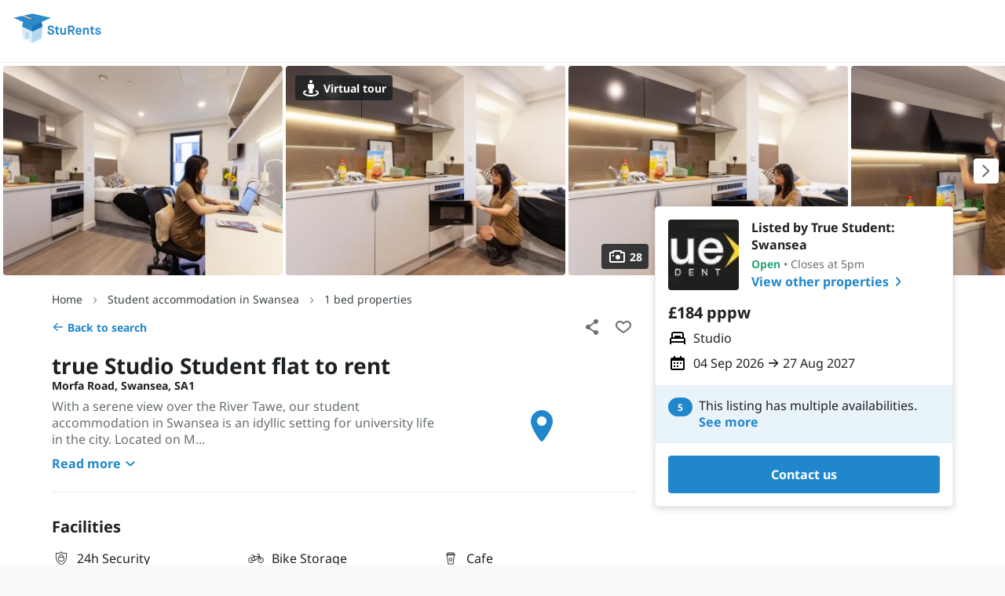

--- FILE ---
content_type: text/html; charset=utf-8
request_url: https://sturents.com/student-accommodation/swansea/house/true-studio-morfa-road/263167
body_size: 55153
content:
<!DOCTYPE html><!--[if lt IE 10]> <html class="lt-ie9" lang="en-GB"> <![endif]--><!--[if gt IE 11]><!--> <html lang="en-GB"> <!--<![endif]--><head><title>true Studio student flat to rent on Morfa Road, Swansea, SA1 2FD | StuRents</title><meta name="viewport" content="width=device-width,initial-scale=1,user-scalable=0"/><link rel="stylesheet" type="text/css" href="https://static.sturents.com/css/house_new.css?1768556779"/><link rel="preload" href="https://static.sturents.com/css/fonts/g/noto-sans/noto-sans-latin-v38.woff2" as="font" crossorigin><link href="https://static.sturents.com/css/icons.css?1768556779" rel="stylesheet"/><meta name="description" content="Studio flat in Swansea for £184 pppw from True Student: Swansea. See more details, arrange a viewing, virtual tour or book on StuRents today - 263167"/><link rel="icon" href="https://static.sturents.com/images/favicon-sturents.ico"/><link rel="canonical" href="https://sturents.com/student-accommodation/swansea/house/true-studio-morfa-road/263167"/><meta property="og:url" content="https://sturents.com/student-accommodation/swansea/house/true-studio-morfa-road/263167"/><meta property="fb:app_id" content="150321398364420"/> <meta property="og:title" content="Check out this Student accommodation in Swansea for rent on StuRents"/><meta property="og:type" content="website"/><meta property="og:site_name" content="StuRents.com"/><meta property="og:description" content="Student accommodation for rent in true Studio, Morfa Road, Swansea, SA1 2FD for £184 per person per week"/><meta property="og:image" content="https://public.sturents.com/photos/8719435.jpg"/><meta property="og:image:secure_url" content="https://public.sturents.com/photos/8719435.jpg"/><meta property="og:image" content="https://public.sturents.com/photos/8719436.jpg"/><meta property="og:image:secure_url" content="https://public.sturents.com/photos/8719436.jpg"/><meta property="og:image" content="https://public.sturents.com/photos/8719437.jpg"/><meta property="og:image:secure_url" content="https://public.sturents.com/photos/8719437.jpg"/><meta property="og:image" content="https://public.sturents.com/photos/8719438.jpg"/><meta property="og:image:secure_url" content="https://public.sturents.com/photos/8719438.jpg"/><meta property="og:image" content="https://public.sturents.com/photos/8719439.jpg"/><meta property="og:image:secure_url" content="https://public.sturents.com/photos/8719439.jpg"/><meta property="og:image" content="https://public.sturents.com/photos/8719441.jpg"/><meta property="og:image:secure_url" content="https://public.sturents.com/photos/8719441.jpg"/><meta property="og:image" content="https://public.sturents.com/photos/8719442.jpg"/><meta property="og:image:secure_url" content="https://public.sturents.com/photos/8719442.jpg"/><meta property="og:image" content="https://public.sturents.com/photos/8719443.jpg"/><meta property="og:image:secure_url" content="https://public.sturents.com/photos/8719443.jpg"/><meta property="og:image" content="https://public.sturents.com/photos/8719444.jpg"/><meta property="og:image:secure_url" content="https://public.sturents.com/photos/8719444.jpg"/><meta property="og:image" content="https://public.sturents.com/photos/8719445.jpg"/><meta property="og:image:secure_url" content="https://public.sturents.com/photos/8719445.jpg"/><meta property="og:image" content="https://public.sturents.com/photos/8719446.jpg"/><meta property="og:image:secure_url" content="https://public.sturents.com/photos/8719446.jpg"/><meta property="og:image" content="https://public.sturents.com/photos/8719447.jpg"/><meta property="og:image:secure_url" content="https://public.sturents.com/photos/8719447.jpg"/><meta property="og:image" content="https://public.sturents.com/photos/8719448.jpg"/><meta property="og:image:secure_url" content="https://public.sturents.com/photos/8719448.jpg"/><meta property="og:image" content="https://public.sturents.com/photos/8719449.jpg"/><meta property="og:image:secure_url" content="https://public.sturents.com/photos/8719449.jpg"/><meta property="og:image" content="https://public.sturents.com/photos/8719450.jpg"/><meta property="og:image:secure_url" content="https://public.sturents.com/photos/8719450.jpg"/><meta property="og:image" content="https://public.sturents.com/photos/8719451.jpg"/><meta property="og:image:secure_url" content="https://public.sturents.com/photos/8719451.jpg"/><meta property="og:image" content="https://public.sturents.com/photos/8719452.jpg"/><meta property="og:image:secure_url" content="https://public.sturents.com/photos/8719452.jpg"/><meta property="og:image" content="https://public.sturents.com/photos/8719453.jpg"/><meta property="og:image:secure_url" content="https://public.sturents.com/photos/8719453.jpg"/><meta property="og:image" content="https://public.sturents.com/photos/8719454.jpg"/><meta property="og:image:secure_url" content="https://public.sturents.com/photos/8719454.jpg"/><meta property="og:image" content="https://public.sturents.com/photos/8719455.jpg"/><meta property="og:image:secure_url" content="https://public.sturents.com/photos/8719455.jpg"/><meta property="og:image" content="https://public.sturents.com/photos/8719456.jpg"/><meta property="og:image:secure_url" content="https://public.sturents.com/photos/8719456.jpg"/><meta property="og:image" content="https://public.sturents.com/photos/8719457.jpg"/><meta property="og:image:secure_url" content="https://public.sturents.com/photos/8719457.jpg"/><meta property="og:image" content="https://public.sturents.com/photos/8719458.jpg"/><meta property="og:image:secure_url" content="https://public.sturents.com/photos/8719458.jpg"/><meta property="og:image" content="https://public.sturents.com/photos/8719459.jpg"/><meta property="og:image:secure_url" content="https://public.sturents.com/photos/8719459.jpg"/><meta property="og:image" content="https://public.sturents.com/photos/8719460.jpg"/><meta property="og:image:secure_url" content="https://public.sturents.com/photos/8719460.jpg"/><meta property="og:image" content="https://public.sturents.com/photos/8719461.jpg"/><meta property="og:image:secure_url" content="https://public.sturents.com/photos/8719461.jpg"/><meta property="og:image" content="https://public.sturents.com/photos/8719462.jpg"/><meta property="og:image:secure_url" content="https://public.sturents.com/photos/8719462.jpg"/><meta property="og:updated_time" content="1768556779"/><meta name="twitter:card" content="summary_large_image"/><meta name="twitter:site" content="@StuRents"/><meta name="twitter:title" content="Check out this Student accommodation in Swansea for rent on StuRents"/><meta name="twitter:description" content="Student accommodation for rent in true Studio, Morfa Road, Swansea, SA1 2FD for £184 per person per week"/><meta name="twitter:image" content="https://public.sturents.com/photos/8719435.jpg"/><meta name="google-signin-client_id" content="891912094055-s6oet333djfk6m9rarms5f0aaaid529f.apps.googleusercontent.com"/><meta name="google-signin-cookiepolicy" content="single_host_origin"/><meta name="msvalidate.01" content="4595EC719FF11BAE14B989CBA3370194"/><link rel="apple-touch-icon" sizes="180x180" href="https://static.sturents.com/images/apple-touch-icon-precomposed.png"/><meta name="msapplication-config" content="none"/><script type="application/ld+json">
  {
    "@context": "http://schema.org",
    "@type": "Apartment",
    "name": "true Studio, Morfa Road",
    "description": "Student studio flat in Swansea",
    "url": "https://sturents.com/student-accommodation/swansea/house/true-studio-morfa-road/263167",
    "photo": "https://public.sturents.com/photos/8719435.jpg",
    "accommodationCategory": "RESI",
    "address": [
      {
        "@type": "PostalAddress",
        "streetAddress": "50 Morfa Road",
        "addressRegion": "Swansea",
        "postalCode": "SA1 2FD",
        "addressCountry": "GB"
      }
    ],
    "numberOfBathroomsTotal": "1",
    "numberOfBedrooms": "1",
    "leaseLength": {
      "@type": "QuantitativeValue",
      "value": 51,
      "unitText": "weeks"
    },
    "permittedUsage": "Ideal for self-contained living",
        "amenityFeature": [{"@type":"LocationFeatureSpecification","@name":"24h Security"},{"@type":"LocationFeatureSpecification","@name":"Bike Storage"},{"@type":"LocationFeatureSpecification","@name":"Cafe"},{"@type":"LocationFeatureSpecification","@name":"CCTV"},{"@type":"LocationFeatureSpecification","@name":"Central Heating"},{"@type":"LocationFeatureSpecification","@name":"Cinema Room"},{"@type":"LocationFeatureSpecification","@name":"Cleaner"},{"@type":"LocationFeatureSpecification","@name":"Common Room"},{"@type":"LocationFeatureSpecification","@name":"Cooker"},{"@type":"LocationFeatureSpecification","@name":"Desk & Chair"},{"@type":"LocationFeatureSpecification","@name":"Disabled Access"},{"@type":"LocationFeatureSpecification","@name":"Double Bed"},{"@type":"LocationFeatureSpecification","@name":"En Suite"},{"@type":"LocationFeatureSpecification","@name":"Fitness Studio"},{"@type":"LocationFeatureSpecification","@name":"Fob Entry System"},{"@type":"LocationFeatureSpecification","@name":"Freezer"},{"@type":"LocationFeatureSpecification","@name":"Fridge"},{"@type":"LocationFeatureSpecification","@name":"Games Room"},{"@type":"LocationFeatureSpecification","@name":"Garden"},{"@type":"LocationFeatureSpecification","@name":"Gym"},{"@type":"LocationFeatureSpecification","@name":"Laundry Room"},{"@type":"LocationFeatureSpecification","@name":"Lockable Bedroom"},{"@type":"LocationFeatureSpecification","@name":"Microwave"},{"@type":"LocationFeatureSpecification","@name":"Microwave\/Oven"},{"@type":"LocationFeatureSpecification","@name":"On Site Maintenance"},{"@type":"LocationFeatureSpecification","@name":"Outdoor Area"},{"@type":"LocationFeatureSpecification","@name":"Parking (Additional Charge)"},{"@type":"LocationFeatureSpecification","@name":"Post Room"},{"@type":"LocationFeatureSpecification","@name":"Private Dining Room"},{"@type":"LocationFeatureSpecification","@name":"Recycling"},{"@type":"LocationFeatureSpecification","@name":"Self Catered"},{"@type":"LocationFeatureSpecification","@name":"Study Area"},{"@type":"LocationFeatureSpecification","@name":"Study Room"},{"@type":"LocationFeatureSpecification","@name":"Tumble Dryer"},{"@type":"LocationFeatureSpecification","@name":"TV (communal)"},{"@type":"LocationFeatureSpecification","@name":"TV in room"},{"@type":"LocationFeatureSpecification","@name":"Vacuum Cleaner"},{"@type":"LocationFeatureSpecification","@name":"Vending Machine"},{"@type":"LocationFeatureSpecification","@name":"Washing Machine"},{"@type":"LocationFeatureSpecification","@name":"WiFi"}],
        "geo": {
      "@type": "GeoCoordinates",
      "latitude": 51.629688262939,
      "longitude": -3.9355099201202
    }
  }
</script><script type="application/ld+json">
  {
    "@context": "https://schema.org",
    "@type": "BreadcrumbList",
    "itemListElement": [
            {
        "@type": "ListItem",
        "position": "0",
        "name": "Home",
        "item": "https://sturents.com/"
      },
            {
        "@type": "ListItem",
        "position": "1",
        "name": "Student accommodation in Swansea",
        "item": "https://sturents.com/student-accommodation/swansea"
      },
            {
        "@type": "ListItem",
        "position": "2",
        "name": "1 bed properties",
        "item": "https://sturents.com/s/swansea/swansea?beds=1"
      }
          ]
  }
</script>
</head><body data-url='https://sturents.com/' data-dir='https://sturents.com/' data-dir_static='https://static.sturents.com/' data-dir_public='https://public.sturents.com/' data-path='/' data-beta='' data-local='' data-protocol='https' data-cache='1768556779' data-theme='' data-disable_home_link='' data-user='0' data-chat='' data-name='' data-email='' data-initials='' data-url_pic='' data-is_landlord='' data-is_marketing='' data-is_ops='' data-iphone='' data-allow_chat_enquiries='' data-allow_chat_other='' data-allow_chat_video='' class="">

  


<div
    class="js-listing-view"
    data-marketing_action='{"location":"listing","id":263167,"type":"listing-view"}'
></div>
<div class="page-wrap js-house-profile" data-loc="27">
  





          
<div class="new--header new--header-default js-header on-house-profile">
  <div class="new--header-content">
        <a href="https://sturents.com/" class="new--header-logo ">
              <?xml version="1.0" encoding="utf-8"?>
<svg version="1.1" id="Layer_1" xmlns="http://www.w3.org/2000/svg"  x="0px" y="0px"
	 viewBox="0 0 648 216" style="enable-background:new 0 0 648 216; max-width: 240px;" xml:space="preserve" aria-label="StuRents">
<style type="text/css">
	.st0{fill:none;}
	.st1{fill:#336BB4;}
	.st2{fill:#2E8BCA;}
	.st3{fill:#B3D8F2;}
	.st4{fill:#F4CE83;}
	.st5{fill:#1B74BB;}
	.st6{fill:#D8EBF8;}
</style>
<g>
	<path class="st0" d="M68.5,22.4l58.3,24.2v-1.3c0-1,1.7-1.9,4.1-2.4L77.1,20.5"/>
	<path class="st2" d="M68.5,22.4l-58.4,13v2.2l63.1,28.1c-4.4,9.1-6.9,19.4-6.9,30.2c0,0.8,0,1.6,0.1,2.4l69.1,32.5l69.1-32.5
		c0-0.8,0.1-1.6,0.1-2.4c0-1.4-0.1-2.7-0.1-4.1c-0.5-9.3-2.9-18.2-6.8-26.1l63.2-28.1v-2.2L135.5,7.5l-58.4,13l53.9,22.4
		c-2.5,0.5-4.1,1.4-4.1,2.4v1.3L68.5,22.4"/>
	<polygon class="st3" points="135.5,130.7 66.4,98.2 71.2,176.2 91.3,186.7 112.6,176.2 112.6,197.9 135.5,209.9 199.8,176.2
		204.6,98.2 	"/>
	<path class="st4" d="M126.8,46.6v-1.3c0-1,1.7-1.9,4.1-2.4L77.1,20.5l-8.6,1.9L126.8,46.6z"/>
	<path class="st5" d="M204.5,91.7c-0.5-9.3-2.9-18.2-6.8-26.1l-62.2,27.7v37.5l69.1-32.5c0-0.8,0.1-1.6,0.1-2.4
		C204.6,94.5,204.6,93.1,204.5,91.7z"/>
	<path class="st5" d="M144.1,47.5v-2.2c0-1.6-3.9-2.9-8.6-2.9c-1.7,0-3.2,0.2-4.5,0.4c-2.5,0.5-4.1,1.4-4.1,2.4v1.3v0.9
		c0,1.6,3.9,2.9,8.6,2.9C140.2,50.3,144.1,49.1,144.1,47.5z"/>
	<path class="st6" d="M66.4,98.2l4.8,77.9l20.1,10.6l-1.9-44.5c0-6.1,5.2-8.7,11.3-6c6.1,2.7,11,9.2,11.3,16l0.5,23.9v21.7l22.9,12
		v-79.2L66.4,98.2z"/>
	<g>
		<path class="st2" d="M251.8,128.7c1.4,9.1,4,13.6,12.2,13.6c6.4,0,11-2.3,11-7.1s-2.1-6.5-15.9-10.8c-13.3-4.1-17.6-9.8-17.6-17.8
			c0-9.1,7.4-17.5,20.7-17.5c10.8,0,20.7,5,22.9,16.8l-11.5,2.9c-1.5-4.7-4.4-8.7-11.3-8.7c-6.3,0-9.1,2.7-9.1,6.4s2,4.6,15.6,9.2
			c13.9,4.7,17.8,9.7,17.8,18.6c0,10.7-8.6,18.9-22.6,18.9c-13.7,0-22.9-7.1-24.7-21.9L251.8,128.7z"/>
		<path class="st2" d="M297.4,115h-7.2v-9.7h7.5V94h10.8v11.4h11.8v9.7h-11.6v19.2c0,4.7,1,6.7,6.2,6.7h3.8v11h-4.8
			c-13,0-16.4-5.5-16.4-16.6V115z"/>
		<path class="st2" d="M328.6,105.4H340v28.8c0,6.1,2.3,8.1,7,8.1c5,0,9.2-2.3,9.2-9v-27.9h11.4V152h-10.9v-4.5h-0.2
			c-1.5,2-5.4,5.8-12.1,5.8c-11.3,0-15.9-7.6-15.9-17.8V105.4z"/>
		<path class="st2" d="M380.9,90.4h25c12.6,0,21.2,7.5,21.2,19.6c0,9.1-5.1,15.4-13,17.9l13.1,24h-12.8l-12.4-22.9h-9.1V152h-11.9
			V90.4z M404.9,118.8c6.2,0,10.1-2.7,10.1-8.8s-3.9-8.9-10.1-8.9h-12.1v17.7H404.9z"/>
		<path class="st2" d="M474.1,142.9c-3.9,5.6-9.6,10.4-19.2,10.4c-12.8,0-22.1-9.5-22.1-24.6s9.4-24.6,21.5-24.6s21.4,9.5,21.4,24.6
			v3.4h-31.3c0.4,7.2,4,11.1,10.3,11.1c6,0,9.1-4,11.4-7.3L474.1,142.9z M464.6,123.6c-0.5-5.9-4.1-9.5-10.3-9.5
			c-5.8,0-9.5,4.3-9.9,9.5H464.6z"/>
		<path class="st2" d="M484.9,105.4h11v4.5h0.2c2.4-3.1,7.1-5.8,12.3-5.8c10.3,0,16.5,6.4,16.5,17.4V152h-11.4v-27.7
			c0-6.1-1.9-9.7-8.2-9.7c-5.6,0-9,3.5-9,8.9V152h-11.4V105.4z"/>
		<path class="st2" d="M539.2,115H532v-9.7h7.5V94h10.8v11.4H562v9.7h-11.6v19.2c0,4.7,1,6.7,6.2,6.7h3.8v11h-4.8
			c-13,0-16.4-5.5-16.4-16.6V115z"/>
		<path class="st2" d="M577.6,133.9c0.8,6.2,4.4,9.8,10.5,9.8c5.6,0,9.2-1.9,9.2-5.2s-3.1-3.8-12.6-6.5
			c-10.2-2.9-15.6-6.5-15.6-13.7s6.2-14.2,17.6-14.2s17.3,5.8,19.6,13.7l-9.5,2.9c-1.4-3.9-3.8-7.2-10-7.2c-4.7,0-7.3,2-7.3,4.3
			c0,2.6,1.8,3.3,14,6.8c11.5,3.2,14.1,7.7,14.1,14.2s-5.6,14.5-19,14.5c-14.1,0-20-8.7-21.2-16.7L577.6,133.9z"/>
	</g>
</g>
</svg>

          </a>
    <div class="new--header-desktop new--margin-left-400">
      <div>
              </div>
                <div class="new--flex-row new--align-center">
              <button
      class="new--button-subtle new--margin-left-300 js-sidebar-open js-user-only js-shortlist-animation-target"
      data-target="#sidebar-shortlist"
      style="display: none; position: relative;"
  >
    Shortlist
  </button>
  <button
      class="new--button-subtle new--margin-left-300 js-sidebar-open js-logged-in-only"
      data-target="#sidebar-conversations"
      style="display: none;"
  >
    Messages
  </button>

                          <div class="new--dropdown is-right new--margin-left-300 js-landlord-only js-9-dots-menu new--hidden">
    <div class="new--dropdown-trigger new--padding-vertical-200">
      <button class="js-dropdown-button new--button-subtle icon-only ">
          <div class="new--icon size-200" style="max-height: 64px; max-width: 64px; ">
        <svg class="new--icon-9-dot-fill" width="100%" height="100%" viewBox="0 0 24 24" xmlns="http://www.w3.org/2000/svg">
<path d="M4 6C4 4.89543 4.89543 4 6 4C7.10457 4 8 4.89543 8 6C8 7.10457 7.10457 8 6 8C4.89543 8 4 7.10457 4 6Z" fill="#1E2124"/>
<path d="M10 6C10 4.89543 10.8954 4 12 4C13.1046 4 14 4.89543 14 6C14 7.10457 13.1046 8 12 8C10.8954 8 10 7.10457 10 6Z" fill="#1E2124"/>
<path d="M16 6C16 4.89543 16.8954 4 18 4C19.1046 4 20 4.89543 20 6C20 7.10457 19.1046 8 18 8C16.8954 8 16 7.10457 16 6Z" fill="#1E2124"/>
<path d="M4 12C4 10.8954 4.89543 10 6 10C7.10457 10 8 10.8954 8 12C8 13.1046 7.10457 14 6 14C4.89543 14 4 13.1046 4 12Z" fill="#1E2124"/>
<path d="M10 12C10 10.8954 10.8954 10 12 10C13.1046 10 14 10.8954 14 12C14 13.1046 13.1046 14 12 14C10.8954 14 10 13.1046 10 12Z" fill="#1E2124"/>
<path d="M16 12C16 10.8954 16.8954 10 18 10C19.1046 10 20 10.8954 20 12C20 13.1046 19.1046 14 18 14C16.8954 14 16 13.1046 16 12Z" fill="#1E2124"/>
<path d="M4 18C4 16.8954 4.89543 16 6 16C7.10457 16 8 16.8954 8 18C8 19.1046 7.10457 20 6 20C4.89543 20 4 19.1046 4 18Z" fill="#1E2124"/>
<path d="M10 18C10 16.8954 10.8954 16 12 16C13.1046 16 14 16.8954 14 18C14 19.1046 13.1046 20 12 20C10.8954 20 10 19.1046 10 18Z" fill="#1E2124"/>
<path d="M16 18C16 16.8954 16.8954 16 18 16C19.1046 16 20 16.8954 20 18C20 19.1046 19.1046 20 18 20C16.8954 20 16 19.1046 16 18Z" fill="#1E2124"/>
</svg>

  </div>

      </button>
    </div>
    <div class="new--dropdown-menu">
      <div class="new--9-dots-menu">
        <a href="https://sturents.com/manage" class="new--9-dots-link">
          <div class="title">Portfolio</div>
        </a>
        <a href="https://sturents.com/data-portal" class="new--9-dots-link">
          <div class="title">Insights</div>
        </a>
      </div>
    </div>
  </div>
  <div class="new--dropdown is-right new--margin-left-300 js-landlord-only" style="display: none;">
    <div class="new--dropdown-trigger new--padding-vertical-200">
      <button class="new--button-unstyled js-dropdown-button js-landlord-menu-button">
        <div class="new--avatar logo-100 js-landlord-logo"></div>
      </button>
    </div>
    <div class="new--dropdown-menu">
      <p class="new--dropdown-menu-title js-landlord-name"></p>
      <a href="https://sturents.com/manage/profile" class="new--dropdown-menu-link">Business details</a>
      <a href="https://sturents.com/manage/accounts" class="new--dropdown-menu-link">Landlord accounts</a>
      <a href="https://sturents.com/manage/automations" class="new--dropdown-menu-link">Automations</a>
      <a href="https://sturents.com/manage/products" class="new--dropdown-menu-link">Products</a>
      <a href="https://sturents.com/manage/billing" class="new--dropdown-menu-link">Billing</a>
      <a href="https://sturents.com/manage/verification" class="new--dropdown-menu-link">Verification</a>
      <button class="new--dropdown-menu-link js-open-switch-landlord-account-modal" style="display: none;">Switch
        landlord account
      </button>
    </div>
  </div>

              <div class="new--dropdown is-right new--margin-left-300 js-logged-in-only" style="display: none">
    <div class="new--dropdown-trigger new--padding-vertical-200">
      <button class="new--button-unstyled js-dropdown-button">
        <div class="new--avatar user-100 js-user-avatar">
          <div class="new--avatar-initials">
            <span></span>
          </div>
        </div>
      </button>
    </div>
    <div class="new--dropdown-menu new--user-menu">
      <p class="new--dropdown-menu-title js-user-menu-name"></p>
      <a href="https://sturents.com/admin/home" class="new--dropdown-menu-link js-admin-only">Admin</a>
      <a href="https://sturents.com/admin-login" class="new--dropdown-menu-link js-admin-as-user-only">Return to admin
        console</a>
      <a href="https://sturents.com/account" class="new--dropdown-menu-link js-user-only">My account</a>
      <a href="https://sturents.com/account/edit" class="new--dropdown-menu-link js-landlord-only">My account</a>
      <form method="post" action="https://sturents.com/log-out" class="logout-form">
        <button type="submit" class="new--dropdown-menu-link logout-submit">Log out</button>
      </form>
    </div>
  </div>

              <a href="/login" class="new--button-primary new--margin-left-300 js-open-login-modal js-logged-out-only"
          style="display: none;">Log in
  </a>

          </div>
          </div>
    <div class="new--header-mobile">
                <button class="new--button-subtle icon-only size-300 js-mobile-menu-open">
              <div class="new--icon size-300" style="max-height: 64px; max-width: 64px; ">
        <svg class="new--icon-menu-hamburger" width="100%" height="100%" viewBox="0 0 24 24" xmlns="http://www.w3.org/2000/svg">
<path d="M4 17C4 17.5523 4.44772 18 5 18H19C19.5523 18 20 17.5523 20 17C20 16.4477 19.5523 16 19 16H5C4.44772 16 4 16.4477 4 17ZM4 12C4 12.5523 4.44772 13 5 13H19C19.5523 13 20 12.5523 20 12C20 11.4477 19.5523 11 19 11H5C4.44772 11 4 11.4477 4 12ZM5 6C4.44772 6 4 6.44772 4 7C4 7.55228 4.44772 8 5 8H19C19.5523 8 20 7.55228 20 7C20 6.44772 19.5523 6 19 6H5Z" />
</svg>

  </div>

          </button>
      
    </div>
  </div>
</div>

<div class="new--drawer-overlay js-drawer-overlay js-drawer-close closed"></div>












<div class="new--drawer logged-out js-drawer js-mobile-menu closed">
  <div class="new--drawer-header">
    <a href="https://sturents.com/" class="new--header-logo">
      <?xml version="1.0" encoding="utf-8"?>
<svg version="1.1" id="Layer_1" xmlns="http://www.w3.org/2000/svg"  x="0px" y="0px"
	 viewBox="0 0 648 216" style="enable-background:new 0 0 648 216; max-width: 240px;" xml:space="preserve" aria-label="StuRents">
<style type="text/css">
	.st0{fill:none;}
	.st1{fill:#336BB4;}
	.st2{fill:#2E8BCA;}
	.st3{fill:#B3D8F2;}
	.st4{fill:#F4CE83;}
	.st5{fill:#1B74BB;}
	.st6{fill:#D8EBF8;}
</style>
<g>
	<path class="st0" d="M68.5,22.4l58.3,24.2v-1.3c0-1,1.7-1.9,4.1-2.4L77.1,20.5"/>
	<path class="st2" d="M68.5,22.4l-58.4,13v2.2l63.1,28.1c-4.4,9.1-6.9,19.4-6.9,30.2c0,0.8,0,1.6,0.1,2.4l69.1,32.5l69.1-32.5
		c0-0.8,0.1-1.6,0.1-2.4c0-1.4-0.1-2.7-0.1-4.1c-0.5-9.3-2.9-18.2-6.8-26.1l63.2-28.1v-2.2L135.5,7.5l-58.4,13l53.9,22.4
		c-2.5,0.5-4.1,1.4-4.1,2.4v1.3L68.5,22.4"/>
	<polygon class="st3" points="135.5,130.7 66.4,98.2 71.2,176.2 91.3,186.7 112.6,176.2 112.6,197.9 135.5,209.9 199.8,176.2
		204.6,98.2 	"/>
	<path class="st4" d="M126.8,46.6v-1.3c0-1,1.7-1.9,4.1-2.4L77.1,20.5l-8.6,1.9L126.8,46.6z"/>
	<path class="st5" d="M204.5,91.7c-0.5-9.3-2.9-18.2-6.8-26.1l-62.2,27.7v37.5l69.1-32.5c0-0.8,0.1-1.6,0.1-2.4
		C204.6,94.5,204.6,93.1,204.5,91.7z"/>
	<path class="st5" d="M144.1,47.5v-2.2c0-1.6-3.9-2.9-8.6-2.9c-1.7,0-3.2,0.2-4.5,0.4c-2.5,0.5-4.1,1.4-4.1,2.4v1.3v0.9
		c0,1.6,3.9,2.9,8.6,2.9C140.2,50.3,144.1,49.1,144.1,47.5z"/>
	<path class="st6" d="M66.4,98.2l4.8,77.9l20.1,10.6l-1.9-44.5c0-6.1,5.2-8.7,11.3-6c6.1,2.7,11,9.2,11.3,16l0.5,23.9v21.7l22.9,12
		v-79.2L66.4,98.2z"/>
	<g>
		<path class="st2" d="M251.8,128.7c1.4,9.1,4,13.6,12.2,13.6c6.4,0,11-2.3,11-7.1s-2.1-6.5-15.9-10.8c-13.3-4.1-17.6-9.8-17.6-17.8
			c0-9.1,7.4-17.5,20.7-17.5c10.8,0,20.7,5,22.9,16.8l-11.5,2.9c-1.5-4.7-4.4-8.7-11.3-8.7c-6.3,0-9.1,2.7-9.1,6.4s2,4.6,15.6,9.2
			c13.9,4.7,17.8,9.7,17.8,18.6c0,10.7-8.6,18.9-22.6,18.9c-13.7,0-22.9-7.1-24.7-21.9L251.8,128.7z"/>
		<path class="st2" d="M297.4,115h-7.2v-9.7h7.5V94h10.8v11.4h11.8v9.7h-11.6v19.2c0,4.7,1,6.7,6.2,6.7h3.8v11h-4.8
			c-13,0-16.4-5.5-16.4-16.6V115z"/>
		<path class="st2" d="M328.6,105.4H340v28.8c0,6.1,2.3,8.1,7,8.1c5,0,9.2-2.3,9.2-9v-27.9h11.4V152h-10.9v-4.5h-0.2
			c-1.5,2-5.4,5.8-12.1,5.8c-11.3,0-15.9-7.6-15.9-17.8V105.4z"/>
		<path class="st2" d="M380.9,90.4h25c12.6,0,21.2,7.5,21.2,19.6c0,9.1-5.1,15.4-13,17.9l13.1,24h-12.8l-12.4-22.9h-9.1V152h-11.9
			V90.4z M404.9,118.8c6.2,0,10.1-2.7,10.1-8.8s-3.9-8.9-10.1-8.9h-12.1v17.7H404.9z"/>
		<path class="st2" d="M474.1,142.9c-3.9,5.6-9.6,10.4-19.2,10.4c-12.8,0-22.1-9.5-22.1-24.6s9.4-24.6,21.5-24.6s21.4,9.5,21.4,24.6
			v3.4h-31.3c0.4,7.2,4,11.1,10.3,11.1c6,0,9.1-4,11.4-7.3L474.1,142.9z M464.6,123.6c-0.5-5.9-4.1-9.5-10.3-9.5
			c-5.8,0-9.5,4.3-9.9,9.5H464.6z"/>
		<path class="st2" d="M484.9,105.4h11v4.5h0.2c2.4-3.1,7.1-5.8,12.3-5.8c10.3,0,16.5,6.4,16.5,17.4V152h-11.4v-27.7
			c0-6.1-1.9-9.7-8.2-9.7c-5.6,0-9,3.5-9,8.9V152h-11.4V105.4z"/>
		<path class="st2" d="M539.2,115H532v-9.7h7.5V94h10.8v11.4H562v9.7h-11.6v19.2c0,4.7,1,6.7,6.2,6.7h3.8v11h-4.8
			c-13,0-16.4-5.5-16.4-16.6V115z"/>
		<path class="st2" d="M577.6,133.9c0.8,6.2,4.4,9.8,10.5,9.8c5.6,0,9.2-1.9,9.2-5.2s-3.1-3.8-12.6-6.5
			c-10.2-2.9-15.6-6.5-15.6-13.7s6.2-14.2,17.6-14.2s17.3,5.8,19.6,13.7l-9.5,2.9c-1.4-3.9-3.8-7.2-10-7.2c-4.7,0-7.3,2-7.3,4.3
			c0,2.6,1.8,3.3,14,6.8c11.5,3.2,14.1,7.7,14.1,14.2s-5.6,14.5-19,14.5c-14.1,0-20-8.7-21.2-16.7L577.6,133.9z"/>
	</g>
</g>
</svg>

    </a>
    <button class="new--button-subtle icon-only size-300 js-mobile-menu-close">
        <div class="new--icon size-300" style="max-height: 64px; max-width: 64px; ">
        <svg class="new--icon-cross" width="100%" height="100%" viewBox="0 0 24 24" xmlns="http://www.w3.org/2000/svg">
    <path d="M19 6.41L17.59 5L12 10.59L6.41 5L5 6.41L10.59 12L5 17.59L6.41 19L12 13.41L17.59 19L19 17.59L13.41 12L19 6.41Z" />
</svg>

  </div>

    </button>
  </div>
  <nav role="navigation" class="new--drawer-content new--flex-column">
    <div class="new--drawer-masked-scroll-container">
      <div class="new--mobile-menu-top new--drawer-scroll-view js-mobile-menu-top js-body-scroll-lock-ignore">
        <ul class="new--margin-0 new--padding-0">
                        <li class="new--mobile-menu-item js-logged-in-only">
    <button class="new--mobile-menu-link new--mobile-menu-link-primary new--paragraph js-survey-open" style="display: none;">
      <span class="new--flex-row new--align-center new--overflow-hidden">
        <span>  <div class="new--icon size-300" style="max-height: 64px; max-width: 64px; ">
        <svg class="new--icon-clipboard-outline" width="100%" height="100%" viewBox="0 0 24 24" xmlns="http://www.w3.org/2000/svg">
    <path d="M8 10H16V12H8V10Z" />
    <path d="M14 14H8V16H14V14Z" />
    <path fill-rule="evenodd" clip-rule="evenodd" d="M9.75 2C9.15757 2 8.69746 2.3225 8.41967 2.69289C8.14211 3.06298 8 3.52841 8 4H6.75C6.01553 4 5.31438 4.29655 4.79991 4.81918C4.28597 5.34128 4 6.0461 4 6.77778V19.2222C4 19.9539 4.28597 20.6587 4.79991 21.1808C5.31438 21.7035 6.01553 22 6.75 22H17.25C17.9845 22 18.6856 21.7035 19.2001 21.1808C19.714 20.6587 20 19.9539 20 19.2222V6.77778C20 6.0461 19.714 5.34128 19.2001 4.81918C18.6856 4.29655 17.9845 4 17.25 4H16C16 3.52841 15.8579 3.06298 15.5803 2.69289C15.3025 2.3225 14.8424 2 14.25 2H9.75ZM14 6H10V4H14V6ZM16 6C16 6.47159 15.8579 6.93702 15.5803 7.30711C15.3025 7.6775 14.8424 8 14.25 8H9.75C9.15757 8 8.69746 7.6775 8.41967 7.30711C8.14211 6.93702 8 6.47159 8 6H6.75C6.55621 6 6.36712 6.07806 6.22522 6.22222C6.08278 6.36691 6 6.56646 6 6.77778V19.2222C6 19.4335 6.08278 19.6331 6.22522 19.7778C6.36712 19.9219 6.55622 20 6.75 20H17.25C17.4438 20 17.6329 19.9219 17.7748 19.7778C17.9172 19.6331 18 19.4335 18 19.2222V6.77778C18 6.56646 17.9172 6.36691 17.7748 6.22222C17.6329 6.07805 17.4438 6 17.25 6H16Z" />
</svg>

  </div>
</span>
        <span class="new--margin-left-200 new--overflow-ellipsis">Take a quick survey</span>
      </span>
    </button>
  </li>
  <li class="new--mobile-menu-item js-logged-in-only">
    <a href="#sidebar-conversations" class="new--mobile-menu-link new--paragraph js-sidebar-open">
      Messages
    </a>
  </li>
  <li class="new--mobile-menu-item js-logged-in-only js-user-only">
    <a href="#sidebar-shortlist" class="new--mobile-menu-link new--paragraph js-sidebar-open">
      Shortlist
    </a>
  </li>

                            </ul>
      </div>
    </div>
    <div class="new--mobile-menu-bottom">
      <ul class="new--margin-0 new--padding-0">
                            <li class="new--mobile-menu-item">
    <a
        href="https://sturents.com/listings"
        class="new--mobile-menu-link new--paragraph js-for-business"
                            >
      <span class="new--flex-row new--align-center new--overflow-hidden">
        <span>  <div class="new--icon size-200" style="max-height: 64px; max-width: 64px; ">
        <svg class="new--icon-briefcase-outline" width="100%" height="100%" viewBox="0 0 24 24" xmlns="http://www.w3.org/2000/svg">
    <path fill-rule="evenodd" clip-rule="evenodd" d="M10 3C9.23989 3 8.49062 3.26733 7.92142 3.77329C7.34839 4.28265 7 5.00051 7 5.77778V7H4.8C3.30014 7 2 8.16981 2 9.71429V18.2857C2 19.8302 3.30014 21 4.8 21H19.2C20.6999 21 22 19.8302 22 18.2857V9.71429C22 8.16981 20.6999 7 19.2 7H17V5.77778C17 5.00051 16.6516 4.28265 16.0786 3.77329C15.5094 3.26733 14.7601 3 14 3H10ZM15 7V5.77778C15 5.61206 14.927 5.42554 14.7498 5.26811C14.5689 5.10727 14.3008 5 14 5H10C9.69925 5 9.4311 5.10727 9.25015 5.26811C9.07304 5.42554 9 5.61206 9 5.77778V7H15ZM9 9H15V19H9V9ZM7 9H4.8C4.31163 9 4 9.36521 4 9.71429V18.2857C4 18.6348 4.31163 19 4.8 19H7V9ZM17 19V9H19.2C19.6884 9 20 9.36521 20 9.71429V18.2857C20 18.6348 19.6884 19 19.2 19H17Z" />
</svg>

  </div>
</span>
        <span class="new--margin-left-200 new--overflow-ellipsis">For business</span>
      </span>
    </a>
  </li>

                  <li class="new--mobile-menu-item new--margin-bottom-200 js-landlord-only js-9-dots-menu js-logged-in-only new--hidden">
    <button class="new--mobile-menu-link new--mobile-menu-link-large new--paragraph js-mobile-menu-dropdown-link">
      <div class="new--flex-row new--align-center new--overflow-hidden">
        <span class="new--flex-row new--align-center new--overflow-hidden">
          <span>  <div class="new--icon size-200" style="max-height: 64px; max-width: 64px; ">
        <svg class="new--icon-9-dot-fill" width="100%" height="100%" viewBox="0 0 24 24" xmlns="http://www.w3.org/2000/svg">
<path d="M4 6C4 4.89543 4.89543 4 6 4C7.10457 4 8 4.89543 8 6C8 7.10457 7.10457 8 6 8C4.89543 8 4 7.10457 4 6Z" fill="#1E2124"/>
<path d="M10 6C10 4.89543 10.8954 4 12 4C13.1046 4 14 4.89543 14 6C14 7.10457 13.1046 8 12 8C10.8954 8 10 7.10457 10 6Z" fill="#1E2124"/>
<path d="M16 6C16 4.89543 16.8954 4 18 4C19.1046 4 20 4.89543 20 6C20 7.10457 19.1046 8 18 8C16.8954 8 16 7.10457 16 6Z" fill="#1E2124"/>
<path d="M4 12C4 10.8954 4.89543 10 6 10C7.10457 10 8 10.8954 8 12C8 13.1046 7.10457 14 6 14C4.89543 14 4 13.1046 4 12Z" fill="#1E2124"/>
<path d="M10 12C10 10.8954 10.8954 10 12 10C13.1046 10 14 10.8954 14 12C14 13.1046 13.1046 14 12 14C10.8954 14 10 13.1046 10 12Z" fill="#1E2124"/>
<path d="M16 12C16 10.8954 16.8954 10 18 10C19.1046 10 20 10.8954 20 12C20 13.1046 19.1046 14 18 14C16.8954 14 16 13.1046 16 12Z" fill="#1E2124"/>
<path d="M4 18C4 16.8954 4.89543 16 6 16C7.10457 16 8 16.8954 8 18C8 19.1046 7.10457 20 6 20C4.89543 20 4 19.1046 4 18Z" fill="#1E2124"/>
<path d="M10 18C10 16.8954 10.8954 16 12 16C13.1046 16 14 16.8954 14 18C14 19.1046 13.1046 20 12 20C10.8954 20 10 19.1046 10 18Z" fill="#1E2124"/>
<path d="M16 18C16 16.8954 16.8954 16 18 16C19.1046 16 20 16.8954 20 18C20 19.1046 19.1046 20 18 20C16.8954 20 16 19.1046 16 18Z" fill="#1E2124"/>
</svg>

  </div>
</span>
          <span class="new--margin-left-200 new--overflow-ellipsis">More</span>
        </span>
      </div>
        <span class="new--dropdown-icon new--padding-horizontal-100">
      <div class="new--icon size-300" style="max-height: 64px; max-width: 64px; ">
        <svg class="new--icon-chevron-up-small" width="100%" height="100%" viewBox="0 0 24 24" xmlns="http://www.w3.org/2000/svg">
    <path d="M16.59 15L12.6859 11.32C12.3007 10.9569 11.6993 10.9569 11.3141 11.32L7.41 15L6 13.668L10.6266 9.29743C11.3974 8.56924 12.6026 8.56924 13.3734 9.29743L18 13.668L16.59 15Z" />
</svg>

  </div>

  </span>

    </button>
    <ul class="new--mobile-menu-dropdown new--margin-0 new--padding-0">
      <li class="new--mobile-menu-item">
        <a href="https://sturents.com/manage" class="new--mobile-menu-link new--paragraph">
          Portfolio
        </a>
      </li>
      <li class="new--mobile-menu-item">
        <a href="https://sturents.com/data-portal" class="new--mobile-menu-link new--paragraph">
          Insights
        </a>
      </li>
    </ul>
  </li>

          <li class="new--mobile-menu-item new--margin-bottom-200 js-landlord-only" style="display: none;">
    <button class="new--mobile-menu-link new--mobile-menu-link-large new--paragraph js-mobile-menu-dropdown-link js-landlord-menu-button">
      <div class="new--flex-row new--align-center new--overflow-hidden">
        <div class="new--avatar logo-200 js-landlord-logo"></div>
        <div class="new--flex-column new--align-start new--margin-left-300 new--overflow-hidden">
          <span class="new--heading-300 new--margin-bottom-100 new--overflow-ellipsis js-landlord-name"></span>
          <span class="new--paragraph-sml new--text-neutral-500 new--overflow-ellipsis">Landlord account</span>
        </div>
      </div>
        <span class="new--dropdown-icon new--padding-horizontal-100">
      <div class="new--icon size-300" style="max-height: 64px; max-width: 64px; ">
        <svg class="new--icon-chevron-up-small" width="100%" height="100%" viewBox="0 0 24 24" xmlns="http://www.w3.org/2000/svg">
    <path d="M16.59 15L12.6859 11.32C12.3007 10.9569 11.6993 10.9569 11.3141 11.32L7.41 15L6 13.668L10.6266 9.29743C11.3974 8.56924 12.6026 8.56924 13.3734 9.29743L18 13.668L16.59 15Z" />
</svg>

  </div>

  </span>

    </button>
    <ul class="new--mobile-menu-dropdown new--margin-0 new--padding-0">
      <li class="new--mobile-menu-item">
        <a href="https://sturents.com/manage/profile" class="new--mobile-menu-link new--paragraph">
          Business details
        </a>
        <a href="https://sturents.com/manage/accounts" class="new--mobile-menu-link new--paragraph">
          Landlord accounts
        </a>
        <a href="https://sturents.com/manage/automations" class="new--mobile-menu-link new--paragraph">
          Automations
        </a>
        <a href="https://sturents.com/manage/products" class="new--mobile-menu-link new--paragraph">
          Products
        </a>
        <a href="https://sturents.com/manage/billing" class="new--mobile-menu-link new--paragraph">
          Billing
        </a>
        <a href="https://sturents.com/manage/verification" class="new--mobile-menu-link new--paragraph">
          Verification
        </a>
        <button class="new--mobile-menu-link new--paragraph js-open-switch-landlord-account-modal" style="display: none;">Switch landlord account</button>
      </li>
    </ul>
  </li>

          <li class="new--mobile-menu-item new--margin-bottom-200 js-logged-in-only">
    <button class="new--mobile-menu-link new--mobile-menu-link-large new--paragraph js-mobile-menu-dropdown-link">
      <div class="new--flex-row new--align-center new--overflow-hidden">
        <div class="new--avatar user-200 js-user-avatar">
          <div class="new--avatar-initials">
            <span></span>
          </div>
        </div>
        <div class="new--flex-column new--align-start new--margin-left-300 new--overflow-hidden">
          <span class="new--heading-300 new--margin-bottom-100 new--overflow-ellipsis js-user-menu-name"></span>
          <span class="new--paragraph-sml new--text-neutral-500 new--overflow-ellipsis">My account</span>
        </div>
      </div>
        <span class="new--dropdown-icon new--padding-horizontal-100">
      <div class="new--icon size-300" style="max-height: 64px; max-width: 64px; ">
        <svg class="new--icon-chevron-up-small" width="100%" height="100%" viewBox="0 0 24 24" xmlns="http://www.w3.org/2000/svg">
    <path d="M16.59 15L12.6859 11.32C12.3007 10.9569 11.6993 10.9569 11.3141 11.32L7.41 15L6 13.668L10.6266 9.29743C11.3974 8.56924 12.6026 8.56924 13.3734 9.29743L18 13.668L16.59 15Z" />
</svg>

  </div>

  </span>

    </button>
    <ul class="new--mobile-menu-dropdown new--margin-0 new--padding-0">
      <li class="new--mobile-menu-item">
        <a href="https://sturents.com/admin/home" class="new--mobile-menu-link new--paragraph js-admin-only">
          Admin
        </a>
      </li>
      <li class="new--mobile-menu-item">
        <a href="https://sturents.com/admin-login" class="new--mobile-menu-link new--paragraph js-admin-as-user-only">
          Return to admin console
        </a>
      </li>
      <li class="new--mobile-menu-item">
        <a href="https://sturents.com/account" class="new--mobile-menu-link new--paragraph js-user-only">
          My account
        </a>
        <a href="https://sturents.com/account/edit" class="new--mobile-menu-link new--paragraph js-landlord-only">
          My account
        </a>
      </li>
      <li class="new--mobile-menu-item">
        <form method="post" action="https://sturents.com/log-out" class="logout-form">
          <button type="submit" class="new--mobile-menu-link new--paragraph new--mobile-menu-logout-button logout-submit">
            Log out
          </button>
        </form>
      </li>
    </ul>
  </li>

          <div class="new--flex-row new--align-center new--padding-300 js-logged-out-only">
    <a class="new--button-default button-large new--full-width js-open-login-modal" href="/login">Log in</a>
    <button class="new--button-primary button-large new--full-width new--margin-left-300 js-open-signup-modal">Create account</button>
  </div>

      </ul>
    </div>
  </nav>
</div>
<div class="new--sidebar closed" tabindex="-1">
  <section id="sidebar-shortlist" class="new--sidebar-section" style="display: none;">
  <div class="new--sidebar-header">
    <div class="new--sidebar-title new--heading-500">Shortlist</div>
    <div class="xs:new--hidden lg:new--block">
      <button class="new--button-subtle icon-only js-sidebar-close">
          <div class="new--icon size-200" style="max-height: 64px; max-width: 64px; ">
        <svg class="new--icon-cross" width="100%" height="100%" viewBox="0 0 24 24" xmlns="http://www.w3.org/2000/svg">
    <path d="M19 6.41L17.59 5L12 10.59L6.41 5L5 6.41L10.59 12L5 17.59L6.41 19L12 13.41L17.59 19L19 17.59L13.41 12L19 6.41Z" />
</svg>

  </div>

      </button>
    </div>
    <div class="lg:new--hidden">
      <button class="new--button-subtle icon-only size-300 js-sidebar-close">
          <div class="new--icon size-300" style="max-height: 64px; max-width: 64px; ">
        <svg class="new--icon-menu-hamburger" width="100%" height="100%" viewBox="0 0 24 24" xmlns="http://www.w3.org/2000/svg">
<path d="M4 17C4 17.5523 4.44772 18 5 18H19C19.5523 18 20 17.5523 20 17C20 16.4477 19.5523 16 19 16H5C4.44772 16 4 16.4477 4 17ZM4 12C4 12.5523 4.44772 13 5 13H19C19.5523 13 20 12.5523 20 12C20 11.4477 19.5523 11 19 11H5C4.44772 11 4 11.4477 4 12ZM5 6C4.44772 6 4 6.44772 4 7C4 7.55228 4.44772 8 5 8H19C19.5523 8 20 7.55228 20 7C20 6.44772 19.5523 6 19 6H5Z" />
</svg>

  </div>

      </button>
    </div>
  </div>
  <div class="new--sidebar-content">
    
<template id="new--listing-item-template">
                  <a
      href=""
            class="new--listing-item js-listing-item js-listing-link "
      data-house="[]"
      data-house-id=""
      data-photo=""
              data-marketing_action='{"location":"listing","id":263167,"type":"listing-click"}'
        >
    <div class="new--listing-item-top">
      <div
          class="new--listing-item-image js-listing-image "
                                style="background-image: url();"
                ></div>
      <div class="new--listing-item-top-left js-listing-rating">
            
      </div>
      <div class="new--listing-item-top-right">
          <button
    class="new--button-raised icon-only new--shortlist-button js-shortlist-button"
          data-marketing_action='{"location":"listing","id":263167,"type":"shortlist-click"}'
    >
	<div class="new--icon heart-fill size-200">
		<svg class="new--icon-heart-fill" width="100%" height="100%" viewBox="0 0 24 24" xmlns="http://www.w3.org/2000/svg">
<path d="M12 20C12 20 9.5 18.5 7.5 17C5.5 15.5 2 13.103 2 9.3951C2 6.37384 4.42 4 7.5 4C9.24 4 10.91 4.79455 12 6.05014C13.09 4.79455 14.76 4 16.5 4C19.58 4 22 6.37384 22 9.3951C22 13.103 18.5 15.5 16.5 17C14.5 18.5 12 20 12 20Z" />
</svg>

	</div>
	<div class="new--icon heart-outline size-200">
		<svg class="new--icon-heart-outline" width="100%" height="100%" viewBox="0 0 24 24" xmlns="http://www.w3.org/2000/svg">
<path fill-rule="evenodd" clip-rule="evenodd" d="M12 9.10098L10.4897 7.36125C9.77172 6.53419 8.64868 6 7.5 6C5.48808 6 4 7.51455 4 9.3951C4 10.5723 4.54517 11.6414 5.48672 12.6877C6.35075 13.6479 7.39293 14.425 8.36616 15.1506C8.47849 15.2344 8.58989 15.3174 8.7 15.4C9.64469 16.1085 10.7243 16.8291 11.5815 17.3801C11.729 17.4749 11.8691 17.5642 12 17.6471C12.1309 17.5642 12.271 17.4749 12.4185 17.3801C13.2757 16.8291 14.3553 16.1085 15.3 15.4C15.4101 15.3174 15.5215 15.2344 15.6338 15.1506C16.6071 14.425 17.6493 13.6479 18.5133 12.6877C19.4548 11.6414 20 10.5723 20 9.3951C20 7.51455 18.5119 6 16.5 6C15.3513 6 14.2283 6.53419 13.5103 7.36125L12 9.10098ZM10.7723 4.98435C9.81818 4.36236 8.67505 4 7.5 4C4.42 4 2 6.37384 2 9.3951C2 13 5.13862 15.2421 7.1699 16.7537C7.28366 16.8384 7.39394 16.9205 7.5 17C9.5 18.5 12 20 12 20C12 20 14.5 18.5 16.5 17C16.6061 16.9205 16.7163 16.8384 16.8301 16.7537C18.8614 15.2421 22 12.9064 22 9.3951C22 6.37384 19.58 4 16.5 4C15.325 4 14.1818 4.36236 13.2277 4.98435C12.769 5.2834 12.3539 5.64247 12 6.05014C11.6461 5.64247 11.231 5.2834 10.7723 4.98435Z" />
</svg>

	</div>
</button>
      </div>
      <div class="new--listing-item-admin-data js-listing-item-admin-data" style="display: none;"></div>
    </div>

    <div class="new--listing-item-bottom">
      <div class="new--flex-row">
        <div
            class="new--avatar logo-200 new--listing-landlord-logo js-listing-logo"
        >
                      <img src="https://static.sturents.com/images/company-placeholder.jpg" alt="Logo for " onerror="this.style.display='none'" />
        </div>
        <div class="new--listing-heading-container js-listing-meta-container">
          <div class="new--heading-200 js-listing-beds"></div>
          <div class="new--heading-200 js-listing-price js-listing-available-only">
                     pppw
          </div>
        </div>
      </div>
      <div class="new--listing-title new--heading-300 js-listing-title"></div>
      <p class="new--listing-subtitle new--helpertext js-listing-subtitle">
        Available <strong>immediately</strong>
      </p>
    </div>
  </a>

</template>
    <template id="new--hullstars-marker-template">
  <div class="new--assured-marker hullstars">
      <div class="new--icon size-200" style="max-height: 64px; max-width: 64px; ">
        <svg class="new--icon-hullstars" width="100%" height="100%" viewBox="0 0 24 24" xmlns="http://www.w3.org/2000/svg">
    <path d="M12 3L14.1246 9.87539H21L15.4377 14.1246L17.5623 21L15.1543 19.169V17.0961H13.5771V17.9252L12 16.7508L6.43769 21L8.56231 14.1246L3 9.87539H9.87539L12 3Z" />
</svg>

  </div>

    <span>HullSTARS</span>
  </div>
</template>
    <template id="new--durham-assured-marker-template">
  <div class="new--assured-marker durham-assured">
      <div class="new--icon size-200" style="max-height: 64px; max-width: 64px; ">
        <svg class="new--icon-durham-assured" width="100%" height="100%" viewBox="0 0 24 24" xmlns="http://www.w3.org/2000/svg">
    <path d="M11.2875 3.16931C11.7347 2.94356 12.2653 2.94356 12.7125 3.16931L20.7176 7.20997C21.0941 7.40003 21.0941 7.9291 20.7176 8.11917L20.3741 8.29258L20.7892 12.9862C20.8157 13.2848 20.5762 13.5415 20.2713 13.5415H19.8457C19.5408 13.5415 19.3014 13.2848 19.3278 12.9862L19.7135 8.626L12.7125 12.1598C12.2653 12.3856 11.7347 12.3856 11.2875 12.1598L3.2824 8.11917C2.90587 7.9291 2.90587 7.40003 3.2824 7.20997L11.2875 3.16931Z" />
    <path fill-rule="evenodd" clip-rule="evenodd" d="M6.64858 11.3997L11.2876 13.7413C11.7348 13.967 12.2653 13.967 12.7125 13.7413L17.2216 11.4653C17.5675 11.2907 17.979 11.5376 17.979 11.9199V20.489C17.979 20.7712 17.7462 21 17.4591 21H14.0796V17.1188H9.92038V21H6.41109C6.12398 21 5.89119 20.7712 5.89119 20.489V11.8543C5.89119 11.472 6.30263 11.2251 6.64858 11.3997ZM16.9391 14.3081H14.8595V16.3523H16.9391V14.3081Z" />
</svg>

  </div>

    <span>Durham Assured</span>
  </div>
</template>
    <div class="new--empty-state-shortlist">
  <div class="new--empty-state-main-text">No shortlisted properties</div>
  <p class="new--empty-state-body-text">Add properties to your shortlist and send multiple enquiries at the same time</p>
</div>
    <div class="new--shortlist ajax-shortlist with-bulk"></div>
  </div>
  <div class="new--sidebar-footer">
    <button
        class="new--button-primary button-large new--full-width js-send-multiple-enquiries js-show-multiple-enquiries js-send-multiple-enquiries-sidebar">
      Send multiple enquiries
    </button>
  </div>
</section>
  
<div class="js-chat-context" data-url="wss://chat.sturents.com:8089/ws"></div>
<section id="sidebar-conversations" class="new--sidebar-section" style="display: none;">
  <div class="new--sidebar-header">
    <div class="new--heading-500">Messages</div>
    <div class="xs:new--hidden lg:new--block">
      <button class="new--button-subtle icon-only js-sidebar-close">
          <div class="new--icon size-200" style="max-height: 64px; max-width: 64px; ">
        <svg class="new--icon-cross" width="100%" height="100%" viewBox="0 0 24 24" xmlns="http://www.w3.org/2000/svg">
    <path d="M19 6.41L17.59 5L12 10.59L6.41 5L5 6.41L10.59 12L5 17.59L6.41 19L12 13.41L17.59 19L19 17.59L13.41 12L19 6.41Z" />
</svg>

  </div>

      </button>
    </div>
    <div class="lg:new--hidden">
      <button class="new--button-subtle icon-only size-300 js-sidebar-close">
          <div class="new--icon size-300" style="max-height: 64px; max-width: 64px; ">
        <svg class="new--icon-menu-hamburger" width="100%" height="100%" viewBox="0 0 24 24" xmlns="http://www.w3.org/2000/svg">
<path d="M4 17C4 17.5523 4.44772 18 5 18H19C19.5523 18 20 17.5523 20 17C20 16.4477 19.5523 16 19 16H5C4.44772 16 4 16.4477 4 17ZM4 12C4 12.5523 4.44772 13 5 13H19C19.5523 13 20 12.5523 20 12C20 11.4477 19.5523 11 19 11H5C4.44772 11 4 11.4477 4 12ZM5 6C4.44772 6 4 6.44772 4 7C4 7.55228 4.44772 8 5 8H19C19.5523 8 20 7.55228 20 7C20 6.44772 19.5523 6 19 6H5Z" />
</svg>

  </div>

      </button>
    </div>
  </div>
  <div id="js-sidebar-tabs" class="new--tab-view-container new--hidden">
    <ul class="new--tab-view new--sidebar-tab-view full-width">
      <li class="new--tab-view--item"><a href="#chat-enquiries" class=" new--tab-view-tab-button active"
                                         data-target="#sidebar-conversations">Property managers</a></li>
      <li class="new--tab-view--item"><a href="#chat-group" class=" new--tab-view-tab-button"
                                         data-target="#sidebar-conversations">Housemates</a>
      <li class="new--tab-view--item"><a href="#chat-team" class=" new--tab-view-tab-button"
                                         data-target="#sidebar-conversations">Team members</a>
      </li>
    </ul>
  </div>
  
<template id="new--chat-item-2-template">
  <a href="#sidebar-chat" class="new--chat-item-2 js-chat-item">
    <div class="new--chat-item-2-content">
      <div class="new--chat-item-2-unread">
      </div>
      <div class="new--chat-item-2-avatar new--justify-start">
        <div class="new--avatar new--js-chat-avatar logo-200 new--js-chat-avatar-landlord">
        </div>
        <div class="new--avatar new--js-chat-avatar user-200 new--js-chat-avatar-user">
          <div class="new--avatar-initials">
            <span></span>
          </div>
        </div>
      </div>
      <div class="new--chat-item-2-rows">
        <div class="new--chat-item-2-row">
          <div class="new--heading-200 new--chat-item-2-title new--js-chat-partner"></div>
          <p class="new--helpertext new--chat-item-2-chat-time new--js-chat-time"></p>
        </div>
        <div class="new--chat-item-2-row__middle new--js-chat-extra-row">
          <p class="new--paragraph-sm new--chat-item-2-extra new--js-chat-extra"></p>
        </div>
        <div class="new--chat-item-2-row new--chat-item-2-chat-info">
          <div class="new--chat-item-outgoing-icon new--js-chat-outgoing new--hidden">
              <div class="new--icon size-100" style="max-height: 64px; max-width: 64px; ">
        <svg class="new--icon-paper-plane-outline" width="100%" height="100%" viewBox="0 0 24 24" xmlns="http://www.w3.org/2000/svg">
    <path fill-rule="evenodd" clip-rule="evenodd" d="M19.6469 3.05568C20.4497 2.78445 21.2155 3.55032 20.9443 4.3531L15.5551 20.304C15.2534 21.1971 14.0069 21.242 13.6417 20.3729L10.8403 13.7068C10.7365 13.4599 10.5401 13.2635 10.2932 13.1597L3.62707 10.3583C2.75795 9.99307 2.80286 8.74662 3.696 8.44486L19.6469 3.05568ZM6.91349 9.51874L18.3428 5.65724L14.4813 17.0865L12.7276 12.9137C12.7158 12.8855 12.7035 12.8575 12.6908 12.8297L15.1024 10.4181L13.6548 8.97047L11.269 11.3563C11.2092 11.3264 11.1483 11.2984 11.0863 11.2724L6.91349 9.51874Z" />
    <path d="M3.18109 19.3992L8.48809 14.0922L9.93572 15.5398L4.62871 20.8468L3.18109 19.3992Z" />
    <path d="M4.78919 12.1626L3.18108 13.7707L4.6287 15.2183L6.23682 13.6102L4.78919 12.1626Z" />
</svg>

  </div>

          </div>
          <p class="new--paragraph-sm new--chat-item-2-chat-excerpt new--js-chat-excerpt">Start the conversation</p>
          <div class="new--badge primary new--hidden new--chat-item-2-unread-count">0</div>
        </div>
        <div class="broadcast-contacts-send-to new--hidden">
          <div class="new--chat-item-broadcast-icon new--js-chat-broadcast new--hidden">
              <div class="new--icon size-100 new--margin-right-200" style="max-height: 64px; max-width: 64px; ">
        <svg class="new--icon-bullhorn-fill" width="100%" height="100%" viewBox="0 0 24 24" xmlns="http://www.w3.org/2000/svg">
    <path d="M21 4H19V18H21V4Z" />
    <path fill-rule="evenodd" clip-rule="evenodd" d="M17 5L4.58094 7.66123C3.6588 7.85883 3 8.67376 3 9.61683V12.3832C3 13.3262 3.6588 14.1412 4.58094 14.3388L5 14.4286V18C5 19.1046 5.89543 20 7 20H13C14.1046 20 15 19.1046 15 18V16.5714L17 17V5ZM7 18V14.8571L13 16.1429V18H7Z" />
</svg>

  </div>

          </div>
          <p class="broadcast-contacts-send-to-text"></p>
        </div>
      </div>
    </div>

  </a>
</template>

<template id="new--chat-internal">
  <a href="#sidebar-chat" class="new--chat-item-2 new--chat-internal-item js-chat-item">
    <div class="new--chat-item-2-content">
      <div class="new--chat-item-2-unread">
      </div>
      <div class="new--chat-item-2-rows new--padding-200">
        <div class="new--chat-item-2-row">
        <div class="js-team-status">
          <div class="new--margin-right-200 new--hidden js-team-online">  <div class="new--icon chat-status chat-status-online" style="max-height: 64px; max-width: 64px; ">
        <svg class="new--icon-circle-fill" width="100%" height="100%" viewBox="0 0 24 24" xmlns="http://www.w3.org/2000/svg">
<circle cx="12" cy="12" r="10" />
</svg>

  </div>
</div>
          <div class="new--margin-right-200 js-team-offline">  <div class="new--icon chat-status chat-status-offline" style="max-height: 64px; max-width: 64px; ">
        <svg class="new--icon-circle-outline" width="100%" height="100%" viewBox="0 0 24 24" xmlns="http://www.w3.org/2000/svg">
<path fill-rule="evenodd" clip-rule="evenodd" d="M12 20C16.4183 20 20 16.4183 20 12C20 7.58172 16.4183 4 12 4C7.58172 4 4 7.58172 4 12C4 16.4183 7.58172 20 12 20ZM12 22C17.5228 22 22 17.5228 22 12C22 6.47715 17.5228 2 12 2C6.47715 2 2 6.47715 2 12C2 17.5228 6.47715 22 12 22Z" />
</svg>

  </div>
</div>
        </div>
          <div class="new--read-offline new--chat-item-2-title new--js-chat-partner js-chat-partner"></div>
          <div class="new--badge important new--hidden new--chat-item-2-unread-count js-chat-unread-count">0</div>
        </div>
      </div>
    </div>
  </a>
</template>

  <section id="chat-enquiries" class="new--sidebar-section new--tab-view-content new--hidden">
    <div class="new--empty-state-conversations">
  <div class="new--empty-state-main-text">No messages</div>
  <p class="new--empty-state-body-text js-generic-message">When you have a message it will appear here.</p>
  <p class="new--empty-state-body-text new--empty-state-body-text-owner js-owners-message">When you have a message between you and an owner, it will appear here.</p>
</div>
    <div class="new--sidebar-enquiries-filter-bar new--padding-200 new--hidden">
      <select class="new--sidebar-enquiries-filter new--full-width new--select new--margin-0">
        <option value="enquiry">Enquiry messages</option>
        <option value="tenancy">Tenancy messages</option>
        <option value="broadcast">Broadcast messages</option>
        <option value="owners">Owner messages</option>
        <option value="all">Show all messages</option>
      </select>
    </div>
    <div class="chat-team-not-ops js-chat-broadcast-not-ops new--hidden">
      <div class="new--empty-state-not-whitelabel">
  <div class="new--margin-bottom-600 new--empty-state-image new--empty-state-image--broadcast">
    <div class="new--avatar logo-200 broadcast-avatar js-landlord-logo"></div>
  </div>

  <div class="new--empty-state-main-text new--heading-400">Broadcast messages</div>
  <p class="new--empty-state-body-text new--paragraph-sm new--margin-bottom-400">Send a message to several of your
    contacts at once without selecting them every time.</p>
  <a class="new--button-primary button-large js-upgrade-operations" target="_blank"
     href="https://sturents.com/products/operations/pricing">
    Upgrade to Operations Business
  </a>
</div>

    </div>
    <div class="new--sidebar-content new--chat-enquiries js-sidebar-content">
    </div>
  </section>
  <div class="js-spinner spinner-wrapper new--margin-300 new--hidden">
    <div class="common-spinner">
      <div class="new--animation-rotate">
          <div class="new--icon size-200" style="max-height: 64px; max-width: 64px; ">
        <svg class="new--icon-spinner-outline" width="100%" height="100%" viewBox="0 0 24 24" xmlns="http://www.w3.org/2000/svg">
    <path fill-rule="evenodd" clip-rule="evenodd" d="M11 3C11 2.44772 11.4477 2 12 2C17.5228 2 22 6.47715 22 12C22 14.7175 20.9147 17.1835 19.1562 18.9849C18.7704 19.3801 18.1373 19.3878 17.7421 19.002C17.3469 18.6162 17.3392 17.983 17.725 17.5879C19.1336 16.1449 20 14.1746 20 12C20 7.58172 16.4183 4 12 4C11.4477 4 11 3.55228 11 3Z" />
</svg>


  </div>

      </div>
    </div>
    <div class="new--heading-200 new--margin-top-200">
      Loading messages
    </div>
  </div>
  <section id="chat-group" class="new--sidebar-section new--tab-view-content" style="display: none;">
    <div class="new--empty-state-conversations">
  <div class="new--empty-state-main-text">No messages</div>
  <p class="new--empty-state-body-text">When you have a message it will appear here.</p>
</div>
    <div class="new--sidebar-content new--chat-group"></div>
    <div class="new--sidebar-footer new--padding-300">
      <a data-href="https://sturents.com/student/groups/add?ajax=1" class="new--button-primary js-house-group button-large">
        New message
      </a>
    </div>
  </section>
  <section id="chat-team" class="new--sidebar-section new--tab-view-content" style="display: none;">
    <div class="chat-team-not-ops js-chat-team-not-ops">
      <div class="new--empty-state-not-whitelabel">
  <div class="new--margin-bottom-600 new--empty-state-image new--empty-state-image--team">
  </div>
  <div class="new--empty-state-main-text new--heading-400">Team chat</div>
  <p class="new--empty-state-body-text new--paragraph-sm new--margin-bottom-400">Align your internal team communications
    with secure one-to-one and group chats.</p>
  <a class="new--button-primary button-large js-upgrade-operations" target="_blank"
     href="https://sturents.com/products/operations/pricing">
    Upgrade to Operations Pro
  </a>
</div>
    </div>
    <div class="chat-team-ops js-chat-team-ops">
      <div class="new--sidebar-content ">
        <div class="new--chat-header">
          <div class="new--flex-row new--align-center chat-title"><p class="new--paragraph new--margin-right-200">Direct chats</p></div>
        </div>
        <div class="new--chat-direct"></div>
        <div class="new--chat-header">
          <div class="new--paragraph new--margin-right-200">Group chats</div>
          <a
              class="js-new-group-message-v2 new--button-subtle icon-only"
              href="https://sturents.com/ajax/nav/new-group-message"
          >
              <div class="new--icon size-200" style="max-height: 64px; max-width: 64px; ">
        <svg class="new--icon-plus" width="100%" height="100%" viewBox="0 0 24 24" xmlns="http://www.w3.org/2000/svg">
    <path d="M20.9025 12.997V11.003H12.997V3.09751H11.003V11.003H3.09753V12.997H11.003V20.9025H12.997V12.997H20.9025Z" />
</svg>

  </div>

          </a>
        </div>
        <div class="new--chat-team"></div>
      </div>
    </div>
    <div class="new--empty-state-conversations js-chat-team-add-another-user">
  <div class="new--empty-state-main-text">Add another user</div>
  <p class="new--empty-state-body-text">To use team chat, add another user to your account in User permissions.</p>
  <div class="new--flex-row new--justify-center new--align-center">
    <a href="https://sturents.com/manage/profile#users" class="new--button-primary button-large">Add another user</a>
  </div>

</div>

  </section>
</section>
  <section id="sidebar-chat" class="new--sidebar-sub-section" style="display: none;">
  <div class="new--sidebar-header">
    <a href="#sidebar-conversations" class="new--sidebar-button js-sidebar-open">
        <div class="new--icon size-300" style="max-height: 64px; max-width: 64px; ">
        <svg class="new--icon-arrow-left" width="100%" height="100%" viewBox="0 0 24 24" xmlns="http://www.w3.org/2000/svg">
    <path d="M12 18.59L10.5213 20L3.61435 13.4142C2.79522 12.6332 2.79522 11.3668 3.61434 10.5858L10.5211 4L11.9998 5.41L6.14626 11H21V13H6.14632L12 18.59Z" />
</svg>

  </div>

    </a>
    <div class="new--sidebar-header-content new--sidebar-header-group-chat">
  <div class="new--heading-300">Group chat name</div>
  <div class="new--group-chat-header-actions">
    <a href="#">Options</a>
  </div>
</div>
  </div>
  <div class="new--sidebar-content"></div>
  <div class="new--sidebar-footer">
    <div class="new--typebar">
  <form class="new--form new--chat-form" action="#" method="post">
    <input type="text" name="chat-message" placeholder="Type something...">
    <button class="btn" type="submit" name="button">Send</button>
  </form>
</div>
  </div>
</section>
</div>


<div class="chat-pops"></div>
  <div id="consent-root"></div>
  <div class="new--sub-header">
      </div>
  <div id="house-profile-listing-item" class="new--hidden">
                    <a
      href="https://sturents.com/student-accommodation/swansea/house/true-studio-morfa-road/263167?contract=587115"
            class="new--listing-item js-listing-item js-listing-link "
      data-house="{&quot;beds&quot;:&quot;Studio&quot;,&quot;house_id&quot;:263167,&quot;lat&quot;:51.6297,&quot;lng&quot;:-3.9355,&quot;photo&quot;:&quot;https:\/\/public.sturents.com\/photo-thumbs\/8719435.jpg&quot;,&quot;photo_alt&quot;:&quot;true Studio Student flat to rent on Morfa Road, Swansea, SA1&quot;,&quot;availability_id&quot;:587115,&quot;price&quot;:184,&quot;price_string&quot;:&quot;\u00a3184&quot;,&quot;shortlist&quot;:null,&quot;title&quot;:&quot;true Studio, Morfa Road&quot;,&quot;url&quot;:&quot;https:\/\/sturents.com\/student-accommodation\/swansea\/house\/true-studio-morfa-road\/263167?contract=587115&quot;,&quot;url_landlord_logo&quot;:&quot;https:\/\/public.sturents.com\/logos\/5847.jpg?1724158277&quot;,&quot;score&quot;:null,&quot;impressions&quot;:null,&quot;impressions_v2&quot;:0,&quot;weighting&quot;:0,&quot;virtual_impressions&quot;:null,&quot;from&quot;:&quot;4 Sept 2026&quot;,&quot;rating&quot;:null,&quot;facility&quot;:&quot;24h Security &amp; 39 more facilities&quot;,&quot;bills_included&quot;:&quot;No&quot;,&quot;description&quot;:&quot;With a serene view over the River Tawe, our student accommodation in Swansea is an idyllic setting for university life in the city. Located on Morfa road you\u2019ll find plenty of places to eat and nightlife to enjoy with your new roommates. Our location means we&#039;re the perfect spot for enjoying all that Swansea has to offer with Swansea Bay, the Maritime Quarter and marina a short walk away. So whether you like a gentle river stroll or the hustle and bustle of busy streets, our Swansea student accommodation has it all. \r\n\r\nLocated not far from University Trinity St Davids and a short trip from the Swansea University, we are an ideal base for your studies. With both private student accommodation and shared student halls available, there&#039;s a room for every personality at true Swansea.\r\n\r\nWe offer you much more than just a great bedroom \u2013 there\u2019s a huge range of spaces to study, exercise, relax and socialise. Our friendly team are on hand 24-hours a day to support you. Plus, as a standard we offer all-inclusive bills and super fast wifi. Whether you&#039;re looking for a shared student apartment or private student accommodation, you&#039;ll find options to suit every personality at true. Our friendly team are on hand 24-hours a day to support you.\r\n\r\n\r\n**Special Offers \u2013 T&amp;C\u2019s Apply**\r\n- Refer a Friend to live with us and we\u2019ll give you and your friend \u00a3100 each\r\n- Book with 3 Friends together and get \u00a3100 cash back each\r\n- Book with 4 friends together and get \u00a3150 cash back each\r\n- Book with 5 friends together and get \u00a3200 cash back each\r\n- Book with 6 friends together and get \u00a3250 cash back each&quot;,&quot;landlord&quot;:&quot;True Student: Swansea&quot;,&quot;landlord_id&quot;:5847,&quot;photo_urls&quot;:[],&quot;book_now_enabled&quot;:false,&quot;availabilities_count&quot;:1,&quot;image_count&quot;:27,&quot;facilities_count&quot;:40,&quot;rental_type&quot;:&quot;Student studio&quot;,&quot;let_individual&quot;:true,&quot;min_room_price&quot;:184,&quot;min_room_price_string&quot;:&quot;\u00a3184&quot;,&quot;max_room_price&quot;:184,&quot;max_room_price_string&quot;:&quot;\u00a3184&quot;,&quot;individual_pricing&quot;:false,&quot;meta_title&quot;:&quot;true Studio Student flat to rent on Morfa Road, Swansea, SA1&quot;,&quot;meta_description&quot;:&quot;&quot;,&quot;meta_address&quot;:&quot;&quot;,&quot;country&quot;:&quot;GB&quot;,&quot;loc_title&quot;:&quot;Swansea&quot;,&quot;is_energy_efficient&quot;:false,&quot;is_dual_occupancy&quot;:false}"
      data-house-id="263167"
      data-photo="https://public.sturents.com/photo-thumbs/8719435.jpg"
              data-marketing_action='{"location":"listing","id":263167,"type":"listing-click"}'
        >
    <div class="new--listing-item-top">
      <div
          class="new--listing-item-image js-listing-image "
          title="true Studio Student flat to rent on Morfa Road, Swansea, SA1"                      style="background-image: url(https://public.sturents.com/photo-thumbs/8719435.jpg);"
                ></div>
      <div class="new--listing-item-top-left js-listing-rating">
            
      </div>
      <div class="new--listing-item-top-right">
          <button
    class="new--button-raised icon-only new--shortlist-button js-shortlist-button"
          data-marketing_action='{"location":"listing","id":263167,"type":"shortlist-click"}'
    >
	<div class="new--icon heart-fill size-200">
		<svg class="new--icon-heart-fill" width="100%" height="100%" viewBox="0 0 24 24" xmlns="http://www.w3.org/2000/svg">
<path d="M12 20C12 20 9.5 18.5 7.5 17C5.5 15.5 2 13.103 2 9.3951C2 6.37384 4.42 4 7.5 4C9.24 4 10.91 4.79455 12 6.05014C13.09 4.79455 14.76 4 16.5 4C19.58 4 22 6.37384 22 9.3951C22 13.103 18.5 15.5 16.5 17C14.5 18.5 12 20 12 20Z" />
</svg>

	</div>
	<div class="new--icon heart-outline size-200">
		<svg class="new--icon-heart-outline" width="100%" height="100%" viewBox="0 0 24 24" xmlns="http://www.w3.org/2000/svg">
<path fill-rule="evenodd" clip-rule="evenodd" d="M12 9.10098L10.4897 7.36125C9.77172 6.53419 8.64868 6 7.5 6C5.48808 6 4 7.51455 4 9.3951C4 10.5723 4.54517 11.6414 5.48672 12.6877C6.35075 13.6479 7.39293 14.425 8.36616 15.1506C8.47849 15.2344 8.58989 15.3174 8.7 15.4C9.64469 16.1085 10.7243 16.8291 11.5815 17.3801C11.729 17.4749 11.8691 17.5642 12 17.6471C12.1309 17.5642 12.271 17.4749 12.4185 17.3801C13.2757 16.8291 14.3553 16.1085 15.3 15.4C15.4101 15.3174 15.5215 15.2344 15.6338 15.1506C16.6071 14.425 17.6493 13.6479 18.5133 12.6877C19.4548 11.6414 20 10.5723 20 9.3951C20 7.51455 18.5119 6 16.5 6C15.3513 6 14.2283 6.53419 13.5103 7.36125L12 9.10098ZM10.7723 4.98435C9.81818 4.36236 8.67505 4 7.5 4C4.42 4 2 6.37384 2 9.3951C2 13 5.13862 15.2421 7.1699 16.7537C7.28366 16.8384 7.39394 16.9205 7.5 17C9.5 18.5 12 20 12 20C12 20 14.5 18.5 16.5 17C16.6061 16.9205 16.7163 16.8384 16.8301 16.7537C18.8614 15.2421 22 12.9064 22 9.3951C22 6.37384 19.58 4 16.5 4C15.325 4 14.1818 4.36236 13.2277 4.98435C12.769 5.2834 12.3539 5.64247 12 6.05014C11.6461 5.64247 11.231 5.2834 10.7723 4.98435Z" />
</svg>

	</div>
</button>
      </div>
      <div class="new--listing-item-admin-data js-listing-item-admin-data" style="display: none;"></div>
    </div>

    <div class="new--listing-item-bottom">
      <div class="new--flex-row">
        <div
            class="new--avatar logo-200 new--listing-landlord-logo js-listing-logo"
        >
                      <img src="https://public.sturents.com/logos/5847.jpg?1724158277" alt="Logo for True Student: Swansea" onerror="this.style.display='none'" />
        </div>
        <div class="new--listing-heading-container js-listing-meta-container">
          <div class="new--heading-200 js-listing-beds">Studio</div>
          <div class="new--heading-200 js-listing-price js-listing-available-only">
                    £184 pppw
          </div>
        </div>
      </div>
      <div class="new--listing-title new--heading-300 js-listing-title">true Studio, Morfa Road</div>
      <p class="new--listing-subtitle new--helpertext js-listing-subtitle">
        Available from <strong>4 Sept 2026</strong>
      </p>
    </div>
  </a>

  </div>
  <div class="js-page-home new--house-profile ">
    <div class="new--page-layout">
                  

<section id="new--house-profile-gallery" class="new--house-profile-gallery-section ">
  <div class="new--house-profile-gallery-container new--carousel ">
          <div class="new--carousel-swiper new--house-profile-gallery">
                                                  <div
    class="new--carousel-item new--house-profile-gallery-item js-lightbox-media-target "
    data-key="image-0"
    data-media_type="image"
    data-url="https://public.sturents.com/photos/8719435.jpg"
    data-thumbnail_url="https://public.sturents.com/photo-thumbs/8719435.jpg"
          style="background-image: url(https://public.sturents.com/photo-thumbs/8719435.jpg);"
    >
</div>
                                                                    
<div
    class="new--carousel-item new--house-profile-gallery-item js-lightbox-media-target "
    data-key="virtual_tour-0"
    data-media_type="virtual_tour"
    data-url="https://truestudent.s3.eu-west-2.amazonaws.com/trueswansea/index.html"
    data-thumbnail_url="https://public.sturents.com/photo-thumbs/8719436.jpg"
          style="background-image: url(https://public.sturents.com/photo-thumbs/8719436.jpg);"
    >
    <div class="new--info-badge new--house-profile-gallery-media-type new--info-badge_virtual-tour">
      <div class="new--icon " style="max-height: 64px; max-width: 64px; ">
        <svg class="new--icon-human-rotate-outline" width="100%" height="100%" viewBox="0 0 24 24" xmlns="http://www.w3.org/2000/svg">
<path d="M13.4142 5.41421C13.7893 5.03914 14 4.53043 14 4C14 3.46957 13.7893 2.96086 13.4142 2.58579C13.0391 2.21071 12.5304 2 12 2C11.4696 2 10.9609 2.21071 10.5858 2.58579C10.2107 2.96086 10 3.46957 10 4C10 4.53043 10.2107 5.03914 10.5858 5.41421C10.9609 5.78929 11.4696 6 12 6C12.5304 6 13.0391 5.78929 13.4142 5.41421Z" />
<path d="M9.5 19V13H8V9C8 7.9 8.9 7 10 7H14C14.5304 7 15.0391 7.21071 15.4142 7.58579C15.7893 7.96086 16 8.46957 16 9V13H14.5V19H9.5Z" />
<path d="M5.72684 16.9147C6.23213 16.6917 6.461 16.1014 6.23805 15.5961C6.0151 15.0908 5.42475 14.8619 4.91947 15.0849C4.12758 15.4343 3.42568 15.8675 2.90752 16.3938C2.3852 16.9244 2 17.6054 2 18.4081C2 19.2685 2.44103 19.9863 3.021 20.5335C3.59896 21.0788 4.38148 21.5238 5.26539 21.8766C7.03884 22.5843 9.42031 22.9998 12 22.9998C14.5797 22.9998 16.9612 22.5843 18.7346 21.8766C19.6185 21.5238 20.401 21.0788 20.979 20.5335C21.559 19.9863 22 19.2685 22 18.4081C22 17.6054 21.6148 16.9244 21.0925 16.3938C20.5743 15.8675 19.8724 15.4343 19.0805 15.0849C18.5752 14.8619 17.9849 15.0908 17.7619 15.5961C17.539 16.1014 17.7679 16.6917 18.2732 16.9147C18.9251 17.2023 19.3848 17.51 19.6672 17.7969C19.9455 18.0796 20 18.2843 20 18.4081C20 18.5396 19.9373 18.7666 19.6065 19.0788C19.2736 19.3929 18.7381 19.7218 17.9933 20.019C16.5094 20.6112 14.3909 20.9998 12 20.9998C9.60913 20.9998 7.4906 20.6112 6.00668 20.019C5.26192 19.7218 4.72642 19.3929 4.39353 19.0788C4.06265 18.7666 4 18.5396 4 18.4081C4 18.2843 4.05447 18.0796 4.33277 17.7969C4.61523 17.51 5.07491 17.2023 5.72684 16.9147Z" />
</svg>

  </div>

    <span>Virtual tour</span>
  </div>
</div>
                                                              <div
    class="new--carousel-item new--house-profile-gallery-item js-lightbox-media-target "
    data-key="image-1"
    data-media_type="image"
    data-url="https://public.sturents.com/photos/8719436.jpg"
    data-thumbnail_url="https://public.sturents.com/photo-thumbs/8719436.jpg"
          style="background-image: url(https://public.sturents.com/photo-thumbs/8719436.jpg);"
    >
</div>
                                      <div
    class="new--carousel-item new--house-profile-gallery-item js-lightbox-media-target "
    data-key="image-2"
    data-media_type="image"
    data-url="https://public.sturents.com/photos/8719437.jpg"
    data-thumbnail_url="https://public.sturents.com/photo-thumbs/8719437.jpg"
          style="background-image: url(https://public.sturents.com/photo-thumbs/8719437.jpg);"
    >
</div>
                                      <div
    class="new--carousel-item new--house-profile-gallery-item js-lightbox-media-target "
    data-key="image-3"
    data-media_type="image"
    data-url="https://public.sturents.com/photos/8719438.jpg"
    data-thumbnail_url="https://public.sturents.com/photo-thumbs/8719438.jpg"
          style="background-image: url(https://public.sturents.com/photo-thumbs/8719438.jpg);"
    >
</div>
                                      <div
    class="new--carousel-item new--house-profile-gallery-item js-lightbox-media-target "
    data-key="image-4"
    data-media_type="image"
    data-url="https://public.sturents.com/photos/8719439.jpg"
    data-thumbnail_url="https://public.sturents.com/photo-thumbs/8719439.jpg"
          data-deferred-image="https://public.sturents.com/photo-thumbs/8719439.jpg"
    >
</div>
                                      <div
    class="new--carousel-item new--house-profile-gallery-item js-lightbox-media-target "
    data-key="image-5"
    data-media_type="image"
    data-url="https://public.sturents.com/photos/8719441.jpg"
    data-thumbnail_url="https://public.sturents.com/photo-thumbs/8719441.jpg"
          data-deferred-image="https://public.sturents.com/photo-thumbs/8719441.jpg"
    >
</div>
                                      <div
    class="new--carousel-item new--house-profile-gallery-item js-lightbox-media-target "
    data-key="image-6"
    data-media_type="image"
    data-url="https://public.sturents.com/photos/8719442.jpg"
    data-thumbnail_url="https://public.sturents.com/photo-thumbs/8719442.jpg"
          data-deferred-image="https://public.sturents.com/photo-thumbs/8719442.jpg"
    >
</div>
                                      <div
    class="new--carousel-item new--house-profile-gallery-item js-lightbox-media-target "
    data-key="image-7"
    data-media_type="image"
    data-url="https://public.sturents.com/photos/8719443.jpg"
    data-thumbnail_url="https://public.sturents.com/photo-thumbs/8719443.jpg"
          data-deferred-image="https://public.sturents.com/photo-thumbs/8719443.jpg"
    >
</div>
                                      <div
    class="new--carousel-item new--house-profile-gallery-item js-lightbox-media-target "
    data-key="image-8"
    data-media_type="image"
    data-url="https://public.sturents.com/photos/8719444.jpg"
    data-thumbnail_url="https://public.sturents.com/photo-thumbs/8719444.jpg"
          data-deferred-image="https://public.sturents.com/photo-thumbs/8719444.jpg"
    >
</div>
                                      <div
    class="new--carousel-item new--house-profile-gallery-item js-lightbox-media-target "
    data-key="image-9"
    data-media_type="image"
    data-url="https://public.sturents.com/photos/8719445.jpg"
    data-thumbnail_url="https://public.sturents.com/photo-thumbs/8719445.jpg"
          data-deferred-image="https://public.sturents.com/photo-thumbs/8719445.jpg"
    >
</div>
                                      <div
    class="new--carousel-item new--house-profile-gallery-item js-lightbox-media-target "
    data-key="image-10"
    data-media_type="image"
    data-url="https://public.sturents.com/photos/8719446.jpg"
    data-thumbnail_url="https://public.sturents.com/photo-thumbs/8719446.jpg"
          data-deferred-image="https://public.sturents.com/photo-thumbs/8719446.jpg"
    >
</div>
                                      <div
    class="new--carousel-item new--house-profile-gallery-item js-lightbox-media-target "
    data-key="image-11"
    data-media_type="image"
    data-url="https://public.sturents.com/photos/8719447.jpg"
    data-thumbnail_url="https://public.sturents.com/photo-thumbs/8719447.jpg"
          data-deferred-image="https://public.sturents.com/photo-thumbs/8719447.jpg"
    >
</div>
                                      <div
    class="new--carousel-item new--house-profile-gallery-item js-lightbox-media-target "
    data-key="image-12"
    data-media_type="image"
    data-url="https://public.sturents.com/photos/8719448.jpg"
    data-thumbnail_url="https://public.sturents.com/photo-thumbs/8719448.jpg"
          data-deferred-image="https://public.sturents.com/photo-thumbs/8719448.jpg"
    >
</div>
                                      <div
    class="new--carousel-item new--house-profile-gallery-item js-lightbox-media-target "
    data-key="image-13"
    data-media_type="image"
    data-url="https://public.sturents.com/photos/8719449.jpg"
    data-thumbnail_url="https://public.sturents.com/photo-thumbs/8719449.jpg"
          data-deferred-image="https://public.sturents.com/photo-thumbs/8719449.jpg"
    >
</div>
                                      <div
    class="new--carousel-item new--house-profile-gallery-item js-lightbox-media-target "
    data-key="image-14"
    data-media_type="image"
    data-url="https://public.sturents.com/photos/8719450.jpg"
    data-thumbnail_url="https://public.sturents.com/photo-thumbs/8719450.jpg"
          data-deferred-image="https://public.sturents.com/photo-thumbs/8719450.jpg"
    >
</div>
                                      <div
    class="new--carousel-item new--house-profile-gallery-item js-lightbox-media-target "
    data-key="image-15"
    data-media_type="image"
    data-url="https://public.sturents.com/photos/8719451.jpg"
    data-thumbnail_url="https://public.sturents.com/photo-thumbs/8719451.jpg"
          data-deferred-image="https://public.sturents.com/photo-thumbs/8719451.jpg"
    >
</div>
                                      <div
    class="new--carousel-item new--house-profile-gallery-item js-lightbox-media-target "
    data-key="image-16"
    data-media_type="image"
    data-url="https://public.sturents.com/photos/8719452.jpg"
    data-thumbnail_url="https://public.sturents.com/photo-thumbs/8719452.jpg"
          data-deferred-image="https://public.sturents.com/photo-thumbs/8719452.jpg"
    >
</div>
                                      <div
    class="new--carousel-item new--house-profile-gallery-item js-lightbox-media-target "
    data-key="image-17"
    data-media_type="image"
    data-url="https://public.sturents.com/photos/8719453.jpg"
    data-thumbnail_url="https://public.sturents.com/photo-thumbs/8719453.jpg"
          data-deferred-image="https://public.sturents.com/photo-thumbs/8719453.jpg"
    >
</div>
                                      <div
    class="new--carousel-item new--house-profile-gallery-item js-lightbox-media-target "
    data-key="image-18"
    data-media_type="image"
    data-url="https://public.sturents.com/photos/8719454.jpg"
    data-thumbnail_url="https://public.sturents.com/photo-thumbs/8719454.jpg"
          data-deferred-image="https://public.sturents.com/photo-thumbs/8719454.jpg"
    >
</div>
                                      <div
    class="new--carousel-item new--house-profile-gallery-item js-lightbox-media-target "
    data-key="image-19"
    data-media_type="image"
    data-url="https://public.sturents.com/photos/8719455.jpg"
    data-thumbnail_url="https://public.sturents.com/photo-thumbs/8719455.jpg"
          data-deferred-image="https://public.sturents.com/photo-thumbs/8719455.jpg"
    >
</div>
                                      <div
    class="new--carousel-item new--house-profile-gallery-item js-lightbox-media-target "
    data-key="image-20"
    data-media_type="image"
    data-url="https://public.sturents.com/photos/8719456.jpg"
    data-thumbnail_url="https://public.sturents.com/photo-thumbs/8719456.jpg"
          data-deferred-image="https://public.sturents.com/photo-thumbs/8719456.jpg"
    >
</div>
                                      <div
    class="new--carousel-item new--house-profile-gallery-item js-lightbox-media-target "
    data-key="image-21"
    data-media_type="image"
    data-url="https://public.sturents.com/photos/8719457.jpg"
    data-thumbnail_url="https://public.sturents.com/photo-thumbs/8719457.jpg"
          data-deferred-image="https://public.sturents.com/photo-thumbs/8719457.jpg"
    >
</div>
                                      <div
    class="new--carousel-item new--house-profile-gallery-item js-lightbox-media-target "
    data-key="image-22"
    data-media_type="image"
    data-url="https://public.sturents.com/photos/8719458.jpg"
    data-thumbnail_url="https://public.sturents.com/photo-thumbs/8719458.jpg"
          data-deferred-image="https://public.sturents.com/photo-thumbs/8719458.jpg"
    >
</div>
                                      <div
    class="new--carousel-item new--house-profile-gallery-item js-lightbox-media-target "
    data-key="image-23"
    data-media_type="image"
    data-url="https://public.sturents.com/photos/8719459.jpg"
    data-thumbnail_url="https://public.sturents.com/photo-thumbs/8719459.jpg"
          data-deferred-image="https://public.sturents.com/photo-thumbs/8719459.jpg"
    >
</div>
                                      <div
    class="new--carousel-item new--house-profile-gallery-item js-lightbox-media-target "
    data-key="image-24"
    data-media_type="image"
    data-url="https://public.sturents.com/photos/8719460.jpg"
    data-thumbnail_url="https://public.sturents.com/photo-thumbs/8719460.jpg"
          data-deferred-image="https://public.sturents.com/photo-thumbs/8719460.jpg"
    >
</div>
                                      <div
    class="new--carousel-item new--house-profile-gallery-item js-lightbox-media-target "
    data-key="image-25"
    data-media_type="image"
    data-url="https://public.sturents.com/photos/8719461.jpg"
    data-thumbnail_url="https://public.sturents.com/photo-thumbs/8719461.jpg"
          data-deferred-image="https://public.sturents.com/photo-thumbs/8719461.jpg"
    >
</div>
                                      <div
    class="new--carousel-item new--house-profile-gallery-item js-lightbox-media-target "
    data-key="image-26"
    data-media_type="image"
    data-url="https://public.sturents.com/photos/8719462.jpg"
    data-thumbnail_url="https://public.sturents.com/photo-thumbs/8719462.jpg"
          data-deferred-image="https://public.sturents.com/photo-thumbs/8719462.jpg"
    >
</div>
              </div>
      <div class="new--carousel-navigation">
        <button class="new--carousel-prev new--button-raised icon-only">
            <div class="new--icon size-200" style="max-height: 64px; max-width: 64px; ">
        <svg class="new--icon-chevron-left" width="100%" height="100%" viewBox="0 0 24 24" xmlns="http://www.w3.org/2000/svg">
    <path d="M14.5213 20L16 18.59L9.83903 12.7066C9.43021 12.3162 9.43021 11.6838 9.83902 11.2934L15.9998 5.41L14.5211 4L7.61434 10.5858C6.79522 11.3668 6.79522 12.6331 7.61435 13.4142L14.5213 20Z" />
</svg>

  </div>

        </button>
        <button class="new--carousel-next new--button-raised icon-only">
            <div class="new--icon size-200" style="max-height: 64px; max-width: 64px; ">
        <svg class="new--icon-chevron-right" width="100%" height="100%" viewBox="0 0 24 24" xmlns="http://www.w3.org/2000/svg">
    <path d="M8.47873 4L7 5.41L13.161 11.2934C13.5698 11.6838 13.5698 12.3162 13.161 12.7066L7.00016 18.59L8.47889 20L15.3857 13.4142C16.2048 12.6332 16.2048 11.3668 15.3856 10.5858L8.47873 4Z" />
</svg>

  </div>

        </button>
      </div>
            <div class="new--house-profile-gallery-action-items">
      <div>
              </div>
      <div class="new--house-profile-action-buttons-mobile">
        <button
            class="new--house-profile-action-item new--button-raised new--shortlist-button icon-only js-house-profile-share-button"
            data-clipboard-text="https://sturents.com/student-accommodation/swansea/house/true-studio-morfa-road/263167"
            title="Share"
            
        >
            <div class="new--icon size-200" style="max-height: 64px; max-width: 64px; ">
        <svg class="new--share-fill" width="100%" height="100%" viewBox="0 0 24 24" xmlns="http://www.w3.org/2000/svg">
    <path fill-rule="evenodd" clip-rule="evenodd" d="M17 8C18.6569 8 20 6.65685 20 5C20 3.34315 18.6569 2 17 2C15.3431 2 14 3.34315 14 5C14 5.36072 14.0637 5.70657 14.1804 6.02693L8.71659 9.53934C8.23023 9.19941 7.6384 9 7 9C5.34315 9 4 10.3431 4 12C4 13.6569 5.34315 15 7 15C7.47718 15 7.92833 14.8886 8.32887 14.6904L14.0478 18.4637C14.0164 18.6377 14 18.8169 14 19C14 20.6569 15.3431 22 17 22C18.6569 22 20 20.6569 20 19C20 17.3431 18.6569 16 17 16C16.1998 16 15.4728 16.3133 14.9349 16.8239L9.67731 13.3549C9.88369 12.948 10 12.4876 10 12C10 11.6393 9.93634 11.2934 9.81964 10.9731L15.2834 7.46068C15.7698 7.8006 16.3616 8 17 8Z" />
</svg>

  </div>

        </button>
                <button
            class="new--house-profile-action-item new--button-raised new--shortlist-button icon-only js-shortlist-button"
            data-house-id="263167"
            data-target="#house-profile-listing-item"
            
            data-marketing_action='{"location":"listing","id":263167,"type":"shortlist-click"}'
        >
            <div class="new--icon size-200 heart-outline" style="max-height: 64px; max-width: 64px; ">
        <svg class="new--icon-heart-outline" width="100%" height="100%" viewBox="0 0 24 24" xmlns="http://www.w3.org/2000/svg">
<path fill-rule="evenodd" clip-rule="evenodd" d="M12 9.10098L10.4897 7.36125C9.77172 6.53419 8.64868 6 7.5 6C5.48808 6 4 7.51455 4 9.3951C4 10.5723 4.54517 11.6414 5.48672 12.6877C6.35075 13.6479 7.39293 14.425 8.36616 15.1506C8.47849 15.2344 8.58989 15.3174 8.7 15.4C9.64469 16.1085 10.7243 16.8291 11.5815 17.3801C11.729 17.4749 11.8691 17.5642 12 17.6471C12.1309 17.5642 12.271 17.4749 12.4185 17.3801C13.2757 16.8291 14.3553 16.1085 15.3 15.4C15.4101 15.3174 15.5215 15.2344 15.6338 15.1506C16.6071 14.425 17.6493 13.6479 18.5133 12.6877C19.4548 11.6414 20 10.5723 20 9.3951C20 7.51455 18.5119 6 16.5 6C15.3513 6 14.2283 6.53419 13.5103 7.36125L12 9.10098ZM10.7723 4.98435C9.81818 4.36236 8.67505 4 7.5 4C4.42 4 2 6.37384 2 9.3951C2 13 5.13862 15.2421 7.1699 16.7537C7.28366 16.8384 7.39394 16.9205 7.5 17C9.5 18.5 12 20 12 20C12 20 14.5 18.5 16.5 17C16.6061 16.9205 16.7163 16.8384 16.8301 16.7537C18.8614 15.2421 22 12.9064 22 9.3951C22 6.37384 19.58 4 16.5 4C15.325 4 14.1818 4.36236 13.2277 4.98435C12.769 5.2834 12.3539 5.64247 12 6.05014C11.6461 5.64247 11.231 5.2834 10.7723 4.98435Z" />
</svg>

  </div>

            <div class="new--icon size-200 heart-fill" style="max-height: 64px; max-width: 64px; ">
        <svg class="new--icon-heart-fill" width="100%" height="100%" viewBox="0 0 24 24" xmlns="http://www.w3.org/2000/svg">
<path d="M12 20C12 20 9.5 18.5 7.5 17C5.5 15.5 2 13.103 2 9.3951C2 6.37384 4.42 4 7.5 4C9.24 4 10.91 4.79455 12 6.05014C13.09 4.79455 14.76 4 16.5 4C19.58 4 22 6.37384 22 9.3951C22 13.103 18.5 15.5 16.5 17C14.5 18.5 12 20 12 20Z" />
</svg>

  </div>

        </button>
      </div>
    </div>
          <div class="container-xl new--house-profile-gallery-footer-items ">
              <div class="new--info-badge new--house-profile-image-count js-lightbox-media-launch">
            <div class="new--icon " style="max-height: 64px; max-width: 64px; ">
        <svg class="new--icon-camera-outline" width="100%" height="100%" viewBox="0 0 24 24" xmlns="http://www.w3.org/2000/svg">
    <path d="M16 6V8H20V18H4V8H8V6H16ZM18 6C18 4.89543 17.1046 4 16 4H8.00062C6.91553 4 6.02837 4.86526 6.00125 5.95001L6 6H4C2.9 6 2 6.9 2 8V18C2 19.1 2.9 20 4 20H20C21.1 20 22 19.1 22 18V8C22 6.9 21.1 6 20 6H18Z" />
    <path d="M16 13C16 14.6569 14.6569 16 13 16C11.3431 16 10 14.6569 10 13C10 11.3431 11.3431 10 13 10C14.6569 10 16 11.3431 16 13Z" />
    <path d="M6 10H8V12H6V10Z" />
</svg>

  </div>

          <span>28</span>
        </div>
          </div>
  </div>
</section>
      <div class="new--page-body container-xl">
        
<section id="new--house-profile-content" class="new--page-section new--page-section-main new--house-profile-content">
  <div class="new--breadcrumbs">
                <a
          href="https://sturents.com/"
          class=""
          data-marketing_action='{"location":"listing","id":263167,"type":""}'
      >Home</a>
        <div class="new--icon size-100" style="max-height: 64px; max-width: 64px; ">
        <svg class="new--icon-chevron-right-small" width="100%" height="100%" viewBox="0 0 24 24" xmlns="http://www.w3.org/2000/svg">
    <path d="M8.87573 16.59L12.5558 12.6859C12.9189 12.3007 12.9189 11.6993 12.5558 11.3141L8.87573 7.41L10.2077 6L14.5783 10.6266C15.3065 11.3974 15.3065 12.6026 14.5783 13.3734L10.2077 18L8.87573 16.59Z" />
</svg>

  </div>

                <a
          href="https://sturents.com/student-accommodation/swansea"
          class="js-location-properties"
          data-marketing_action='{"location":"listing","id":263167,"type":"location-properties-click"}'
      >Student accommodation in Swansea</a>
        <div class="new--icon size-100" style="max-height: 64px; max-width: 64px; ">
        <svg class="new--icon-chevron-right-small" width="100%" height="100%" viewBox="0 0 24 24" xmlns="http://www.w3.org/2000/svg">
    <path d="M8.87573 16.59L12.5558 12.6859C12.9189 12.3007 12.9189 11.6993 12.5558 11.3141L8.87573 7.41L10.2077 6L14.5783 10.6266C15.3065 11.3974 15.3065 12.6026 14.5783 13.3734L10.2077 18L8.87573 16.59Z" />
</svg>

  </div>

                <a
          href="https://sturents.com/s/swansea/swansea?beds=1"
          class="js-beds-properties"
          data-marketing_action='{"location":"listing","id":263167,"type":"bed-properties-click"}'
      >1 bed properties</a>
      
      </div>
  <div class="new--house-profile-title-container">
    <div class="new--full-width">
      <div class="new--flex-row new--space-between new--margin-bottom-200">
        <div class="new--back-to-search-button">
                    <a
              href="https://sturents.com/"
              class="new--link-primary js-back-to-search-button"
              data-marketing_action='{"location":"listing","id":263167,"type":"back-to-search-click"}'
          >
              <div class="new--icon " style="max-height: 64px; max-width: 64px; ">
        <svg class="new--icon-arrow-left" width="100%" height="100%" viewBox="0 0 24 24" xmlns="http://www.w3.org/2000/svg">
    <path d="M12 18.59L10.5213 20L3.61435 13.4142C2.79522 12.6332 2.79522 11.3668 3.61434 10.5858L10.5211 4L11.9998 5.41L6.14626 11H21V13H6.14632L12 18.59Z" />
</svg>

  </div>

            Back to search
          </a>
        </div>
        <div class="u-xs-display-none u-lg-display-block">
          <div class="new--flex-row">
      <div class="new--house-profile-action-buttons-desktop">
    <div class="new--flex-row">
      <button
          class="new--house-profile-action-item new--button-subtle  icon-only new--house-profile-action-button js-house-profile-share-button"
          data-clipboard-text="https://sturents.com/student-accommodation/swansea/house/true-studio-morfa-road/263167"
          title="Share"
          
      >
          <div class="new--icon size-200" style="max-height: 64px; max-width: 64px; ">
        <svg class="new--share-fill" width="100%" height="100%" viewBox="0 0 24 24" xmlns="http://www.w3.org/2000/svg">
    <path fill-rule="evenodd" clip-rule="evenodd" d="M17 8C18.6569 8 20 6.65685 20 5C20 3.34315 18.6569 2 17 2C15.3431 2 14 3.34315 14 5C14 5.36072 14.0637 5.70657 14.1804 6.02693L8.71659 9.53934C8.23023 9.19941 7.6384 9 7 9C5.34315 9 4 10.3431 4 12C4 13.6569 5.34315 15 7 15C7.47718 15 7.92833 14.8886 8.32887 14.6904L14.0478 18.4637C14.0164 18.6377 14 18.8169 14 19C14 20.6569 15.3431 22 17 22C18.6569 22 20 20.6569 20 19C20 17.3431 18.6569 16 17 16C16.1998 16 15.4728 16.3133 14.9349 16.8239L9.67731 13.3549C9.88369 12.948 10 12.4876 10 12C10 11.6393 9.93634 11.2934 9.81964 10.9731L15.2834 7.46068C15.7698 7.8006 16.3616 8 17 8Z" />
</svg>

  </div>

      </button>
            <button
          class="new--house-profile-action-item new--button-subtle  icon-only new--shortlist-button js-shortlist-button"
          data-house-id="263167"
          data-target="#house-profile-listing-item"
          
          data-marketing_action='{"location":"listing","id":263167,"type":"shortlist-click"}'
      >
          <div class="new--icon size-200 heart-fill" style="max-height: 64px; max-width: 64px; ">
        <svg class="new--icon-heart-fill" width="100%" height="100%" viewBox="0 0 24 24" xmlns="http://www.w3.org/2000/svg">
<path d="M12 20C12 20 9.5 18.5 7.5 17C5.5 15.5 2 13.103 2 9.3951C2 6.37384 4.42 4 7.5 4C9.24 4 10.91 4.79455 12 6.05014C13.09 4.79455 14.76 4 16.5 4C19.58 4 22 6.37384 22 9.3951C22 13.103 18.5 15.5 16.5 17C14.5 18.5 12 20 12 20Z" />
</svg>

  </div>

          <div class="new--icon size-200 heart-outline" style="max-height: 64px; max-width: 64px; ">
        <svg class="new--icon-heart-outline" width="100%" height="100%" viewBox="0 0 24 24" xmlns="http://www.w3.org/2000/svg">
<path fill-rule="evenodd" clip-rule="evenodd" d="M12 9.10098L10.4897 7.36125C9.77172 6.53419 8.64868 6 7.5 6C5.48808 6 4 7.51455 4 9.3951C4 10.5723 4.54517 11.6414 5.48672 12.6877C6.35075 13.6479 7.39293 14.425 8.36616 15.1506C8.47849 15.2344 8.58989 15.3174 8.7 15.4C9.64469 16.1085 10.7243 16.8291 11.5815 17.3801C11.729 17.4749 11.8691 17.5642 12 17.6471C12.1309 17.5642 12.271 17.4749 12.4185 17.3801C13.2757 16.8291 14.3553 16.1085 15.3 15.4C15.4101 15.3174 15.5215 15.2344 15.6338 15.1506C16.6071 14.425 17.6493 13.6479 18.5133 12.6877C19.4548 11.6414 20 10.5723 20 9.3951C20 7.51455 18.5119 6 16.5 6C15.3513 6 14.2283 6.53419 13.5103 7.36125L12 9.10098ZM10.7723 4.98435C9.81818 4.36236 8.67505 4 7.5 4C4.42 4 2 6.37384 2 9.3951C2 13 5.13862 15.2421 7.1699 16.7537C7.28366 16.8384 7.39394 16.9205 7.5 17C9.5 18.5 12 20 12 20C12 20 14.5 18.5 16.5 17C16.6061 16.9205 16.7163 16.8384 16.8301 16.7537C18.8614 15.2421 22 12.9064 22 9.3951C22 6.37384 19.58 4 16.5 4C15.325 4 14.1818 4.36236 13.2277 4.98435C12.769 5.2834 12.3539 5.64247 12 6.05014C11.6461 5.64247 11.231 5.2834 10.7723 4.98435Z" />
</svg>

  </div>

      </button>
    </div>
  </div>
</div>
        </div>
      </div>
      <h1 class="new--house-profile-title">
        <span class="new--house-profile-title-top">true Studio Student flat to rent</span>
        <span class="new--house-profile-title-bottom">Morfa Road, Swansea, SA1</span>
      </h1>
    </div>
    <div class="u-xs-display-none u-md-display-block u-lg-display-none">
      <div class="new--flex-row">
      <div class="new--house-profile-action-buttons-desktop">
    <div class="new--flex-row">
      <button
          class="new--house-profile-action-item new--button-subtle  icon-only new--house-profile-action-button js-house-profile-share-button"
          data-clipboard-text="https://sturents.com/student-accommodation/swansea/house/true-studio-morfa-road/263167"
          title="Share"
          
      >
          <div class="new--icon size-200" style="max-height: 64px; max-width: 64px; ">
        <svg class="new--share-fill" width="100%" height="100%" viewBox="0 0 24 24" xmlns="http://www.w3.org/2000/svg">
    <path fill-rule="evenodd" clip-rule="evenodd" d="M17 8C18.6569 8 20 6.65685 20 5C20 3.34315 18.6569 2 17 2C15.3431 2 14 3.34315 14 5C14 5.36072 14.0637 5.70657 14.1804 6.02693L8.71659 9.53934C8.23023 9.19941 7.6384 9 7 9C5.34315 9 4 10.3431 4 12C4 13.6569 5.34315 15 7 15C7.47718 15 7.92833 14.8886 8.32887 14.6904L14.0478 18.4637C14.0164 18.6377 14 18.8169 14 19C14 20.6569 15.3431 22 17 22C18.6569 22 20 20.6569 20 19C20 17.3431 18.6569 16 17 16C16.1998 16 15.4728 16.3133 14.9349 16.8239L9.67731 13.3549C9.88369 12.948 10 12.4876 10 12C10 11.6393 9.93634 11.2934 9.81964 10.9731L15.2834 7.46068C15.7698 7.8006 16.3616 8 17 8Z" />
</svg>

  </div>

      </button>
            <button
          class="new--house-profile-action-item new--button-subtle  icon-only new--shortlist-button js-shortlist-button"
          data-house-id="263167"
          data-target="#house-profile-listing-item"
          
          data-marketing_action='{"location":"listing","id":263167,"type":"shortlist-click"}'
      >
          <div class="new--icon size-200 heart-fill" style="max-height: 64px; max-width: 64px; ">
        <svg class="new--icon-heart-fill" width="100%" height="100%" viewBox="0 0 24 24" xmlns="http://www.w3.org/2000/svg">
<path d="M12 20C12 20 9.5 18.5 7.5 17C5.5 15.5 2 13.103 2 9.3951C2 6.37384 4.42 4 7.5 4C9.24 4 10.91 4.79455 12 6.05014C13.09 4.79455 14.76 4 16.5 4C19.58 4 22 6.37384 22 9.3951C22 13.103 18.5 15.5 16.5 17C14.5 18.5 12 20 12 20Z" />
</svg>

  </div>

          <div class="new--icon size-200 heart-outline" style="max-height: 64px; max-width: 64px; ">
        <svg class="new--icon-heart-outline" width="100%" height="100%" viewBox="0 0 24 24" xmlns="http://www.w3.org/2000/svg">
<path fill-rule="evenodd" clip-rule="evenodd" d="M12 9.10098L10.4897 7.36125C9.77172 6.53419 8.64868 6 7.5 6C5.48808 6 4 7.51455 4 9.3951C4 10.5723 4.54517 11.6414 5.48672 12.6877C6.35075 13.6479 7.39293 14.425 8.36616 15.1506C8.47849 15.2344 8.58989 15.3174 8.7 15.4C9.64469 16.1085 10.7243 16.8291 11.5815 17.3801C11.729 17.4749 11.8691 17.5642 12 17.6471C12.1309 17.5642 12.271 17.4749 12.4185 17.3801C13.2757 16.8291 14.3553 16.1085 15.3 15.4C15.4101 15.3174 15.5215 15.2344 15.6338 15.1506C16.6071 14.425 17.6493 13.6479 18.5133 12.6877C19.4548 11.6414 20 10.5723 20 9.3951C20 7.51455 18.5119 6 16.5 6C15.3513 6 14.2283 6.53419 13.5103 7.36125L12 9.10098ZM10.7723 4.98435C9.81818 4.36236 8.67505 4 7.5 4C4.42 4 2 6.37384 2 9.3951C2 13 5.13862 15.2421 7.1699 16.7537C7.28366 16.8384 7.39394 16.9205 7.5 17C9.5 18.5 12 20 12 20C12 20 14.5 18.5 16.5 17C16.6061 16.9205 16.7163 16.8384 16.8301 16.7537C18.8614 15.2421 22 12.9064 22 9.3951C22 6.37384 19.58 4 16.5 4C15.325 4 14.1818 4.36236 13.2277 4.98435C12.769 5.2834 12.3539 5.64247 12 6.05014C11.6461 5.64247 11.231 5.2834 10.7723 4.98435Z" />
</svg>

  </div>

      </button>
    </div>
  </div>
</div>
    </div>
  </div>
  <section id="new--property-description" class="new--property-description new--paragraph">
  <div>
          <div class="new--description-short">
        <p>With a serene view over the River Tawe, our student accommodation in Swansea is an idyllic setting for university life in the city. Located on M...</p>
        <div>
                    <a
              href="#new--house-profile-content"
              class="new--show-more-button js-expand-description"
              data-target="#new--property-description"
              data-marketing_action='{"location":"listing","id":263167,"type":"expand-description-click"}'
          >
            Read more   <div class="new--icon size-200" style="max-height: 64px; max-width: 64px; ">
        <svg class="new--icon-chevron-down-small" width="100%" height="100%" viewBox="0 0 24 24" xmlns="http://www.w3.org/2000/svg">
    <path d="M7.41 9L11.3141 12.68C11.6993 13.0431 12.3007 13.0431 12.6859 12.68L16.59 9L18 10.332L13.3734 14.7026C12.6026 15.4308 11.3974 15.4308 10.6266 14.7026L6 10.332L7.41 9Z" />
</svg>

  </div>

          </a>
        </div>
      </div>
        <div class="new--description-full" style="display: none;">
      <p>With a serene view over the River Tawe, our student accommodation in Swansea is an idyllic setting for university life in the city. Located on Morfa road you’ll find plenty of places to eat and nightlife to enjoy with your new roommates. Our location means we're the perfect spot for enjoying all that Swansea has to offer with Swansea Bay, the Maritime Quarter and marina a short walk away. So whether you like a gentle river stroll or the hustle and bustle of busy streets, our Swansea student accommodation has it all. </p>
<p>Located not far from University Trinity St Davids and a short trip from the Swansea University, we are an ideal base for your studies. With both private student accommodation and shared student halls available, there's a room for every personality at true Swansea.</p>
<p>We offer you much more than just a great bedroom – there’s a huge range of spaces to study, exercise, relax and socialise. Our friendly team are on hand 24-hours a day to support you. Plus, as a standard we offer all-inclusive bills and super fast wifi. Whether you're looking for a shared student apartment or private student accommodation, you'll find options to suit every personality at true. Our friendly team are on hand 24-hours a day to support you.</p>
<br>
<p>**Special Offers – T&C’s Apply**<br>
- Refer a Friend to live with us and we’ll give you and your friend £100 each<br>
- Book with 3 Friends together and get £100 cash back each<br>
- Book with 4 friends together and get £150 cash back each<br>
- Book with 5 friends together and get £200 cash back each<br>
- Book with 6 friends together and get £250 cash back each</p>
              <div class="new--property-description-links">
      <div>
      <a
          class="lightbox-launch js-lightbox-floorplans-launch"
          data-floorplans="[{&quot;id&quot;:1880965,&quot;url&quot;:&quot;https:\/\/public.sturents.com\/floorplans\/1880965.pdf&quot;,&quot;type&quot;:&quot;pdf&quot;}]"
      >
        Floorplans
      </a>
    </div>
        </div>
          </div>
  </div>
      <a class="new--house-profile-map-preview js-house-profile-anchor js-load-map js-map-preview-button"
       data-href="#new--house-profile-location">
      <div class="house-map new--house-map-preview">
        <div class="house-map__static js-map-static-preview"></div>
        <div class="house-map__overlay">
          <div>
            <div class="house-map__overlay--marker">
              <div class="new--icon size-400">
                                  <svg class="new--icon-map-marker-unlet" width="100%" height="100%" viewBox="0 0 24 24" xmlns="http://www.w3.org/2000/svg">
    <path d="M5 9.13256C5 5.18927 8.13 2 12 2C15.87 2 19 5.18927 19 9.13256C19 13.0758 14.3988 19.8719 12.6573 21.712C12.2938 22.096 11.7062 22.096 11.3427 21.712C9.60118 19.8719 5 13.0758 5 9.13256Z" fill="#2087CC"/>
    <path d="M12 12C13.6569 12 15 10.6569 15 9C15 7.34315 13.6569 6 12 6C10.3431 6 9 7.34315 9 9C9 10.6569 10.3431 12 12 12Z" fill="white"/>
</svg>

                              </div>
            </div>
          </div>
        </div>
      </div>
      <div class="new--house-map-preview-overlay">
        <button class="new--button-primary js-house-profile-anchor" data-href="#new--house-profile-location">View
          location
        </button>
      </div>
    </a>
  </section>
  <div class="new--house-profile-landlord-info-mobile">
    




  <div class="u-xs-display-block u-lg-display-none u-xl-display-block">
    <div class="new--house-profile-landlord">
      <div class="new--landlord-row">
          <span class="u-xs-display-block u-lg-display-none">
	<div class="new--avatar logo-200"
       style="background-image: url('https://public.sturents.com/logos/5847.jpg?1724158277');"></div>
</span>

          <span class="u-xs-display-none u-lg-display-block">
	<div class="new--avatar logo-300"
       style="background-image: url('https://public.sturents.com/logos/5847.jpg?1724158277');"></div>
</span>


        <div>
            <div class="new--landlord-name-container">
    <p class="new--landlord-name">
      Listed by True Student: Swansea
          </p>
  </div>

                        <div class="new--landlord-open-info" data-opening-hours="&#x7B;&quot;Monday&quot;&#x3A;&#x5B;&quot;09&#x3A;00&quot;,&quot;17&#x3A;00&quot;&#x5D;,&quot;Tuesday&quot;&#x3A;&#x5B;&quot;09&#x3A;00&quot;,&quot;17&#x3A;00&quot;&#x5D;,&quot;Wednesday&quot;&#x3A;&#x5B;&quot;09&#x3A;00&quot;,&quot;17&#x3A;00&quot;&#x5D;,&quot;Thursday&quot;&#x3A;&#x5B;&quot;09&#x3A;00&quot;,&quot;17&#x3A;00&quot;&#x5D;,&quot;Friday&quot;&#x3A;&#x5B;&quot;09&#x3A;00&quot;,&quot;17&#x3A;00&quot;&#x5D;,&quot;Saturday&quot;&#x3A;&#x5B;&#x5D;,&quot;Sunday&quot;&#x3A;&#x5B;&#x5D;&#x7D;">
    <p class="new--landlord-open-status js-landlord-open-status"></p>
    <p class="new--separator">&#8226;</p>
    <p class="new--landlord-open-status-change js-landlord-open-change"></p>
  </div>

                                    <a
      href="https://sturents.com/student-accommodation/from-landlord/true-student-swansea/5847"
      target="_blank"
      class="new--show-more-button js-landlord-view-other-button"
      data-marketing_action='{"location":"listing","id":263167,"type":"view-other-properties-click"}'
  >
    View other properties
      <div class="new--icon size-200" style="max-height: 64px; max-width: 64px; ">
        <svg class="new--icon-chevron-right-small" width="100%" height="100%" viewBox="0 0 24 24" xmlns="http://www.w3.org/2000/svg">
    <path d="M8.87573 16.59L12.5558 12.6859C12.9189 12.3007 12.9189 11.6993 12.5558 11.3141L8.87573 7.41L10.2077 6L14.5783 10.6266C15.3065 11.3974 15.3065 12.6026 14.5783 13.3734L10.2077 18L8.87573 16.59Z" />
</svg>

  </div>

  </a>

                  </div>
      </div>
    </div>
  </div>

  <div class="u-xs-display-none u-lg-display-block u-xl-display-none">
    <div class="new--house-profile-landlord">
      <div class="new--landlord-row">
          <span class="">
	<div class="new--avatar logo-200"
       style="background-image: url('https://public.sturents.com/logos/5847.jpg?1724158277');"></div>
</span>

          <div class="new--landlord-name-container">
    <p class="new--landlord-name">
      Listed by True Student: Swansea
          </p>
  </div>

      </div>
                <div class="new--landlord-open-info" data-opening-hours="&#x7B;&quot;Monday&quot;&#x3A;&#x5B;&quot;09&#x3A;00&quot;,&quot;17&#x3A;00&quot;&#x5D;,&quot;Tuesday&quot;&#x3A;&#x5B;&quot;09&#x3A;00&quot;,&quot;17&#x3A;00&quot;&#x5D;,&quot;Wednesday&quot;&#x3A;&#x5B;&quot;09&#x3A;00&quot;,&quot;17&#x3A;00&quot;&#x5D;,&quot;Thursday&quot;&#x3A;&#x5B;&quot;09&#x3A;00&quot;,&quot;17&#x3A;00&quot;&#x5D;,&quot;Friday&quot;&#x3A;&#x5B;&quot;09&#x3A;00&quot;,&quot;17&#x3A;00&quot;&#x5D;,&quot;Saturday&quot;&#x3A;&#x5B;&#x5D;,&quot;Sunday&quot;&#x3A;&#x5B;&#x5D;&#x7D;">
    <p class="new--landlord-open-status js-landlord-open-status"></p>
    <p class="new--separator">&#8226;</p>
    <p class="new--landlord-open-status-change js-landlord-open-change"></p>
  </div>

                        <a
      href="https://sturents.com/student-accommodation/from-landlord/true-student-swansea/5847"
      target="_blank"
      class="new--show-more-button js-landlord-view-other-button"
      data-marketing_action='{"location":"listing","id":263167,"type":"view-other-properties-click"}'
  >
    View other properties
      <div class="new--icon size-200" style="max-height: 64px; max-width: 64px; ">
        <svg class="new--icon-chevron-right-small" width="100%" height="100%" viewBox="0 0 24 24" xmlns="http://www.w3.org/2000/svg">
    <path d="M8.87573 16.59L12.5558 12.6859C12.9189 12.3007 12.9189 11.6993 12.5558 11.3141L8.87573 7.41L10.2077 6L14.5783 10.6266C15.3065 11.3974 15.3065 12.6026 14.5783 13.3734L10.2077 18L8.87573 16.59Z" />
</svg>

  </div>

  </a>

          </div>
  </div>

  </div>

      
<section id="new--house-profile-facilities" class="new--house-profile-section">
  <div class="new--house-profile-facilities-container">
    <h2 class="new--house-profile-section-heading">Facilities</h2>
          <ul>
                  <li class="">
                          <div class="new--icon size-200" style="max-height: 64px; max-width: 64px; ">
        <?xml version="1.0" encoding="utf-8"?>
<!-- Generator: Adobe Illustrator 26.0.2, SVG Export Plug-In . SVG Version: 6.00 Build 0)  -->
<svg version="1.1" id="Layer_1" xmlns="http://www.w3.org/2000/svg" xmlns:xlink="http://www.w3.org/1999/xlink" x="0px" y="0px"
	 viewBox="0 0 23.73 23.73" style="enable-background:new 0 0 23.73 23.73;" xml:space="preserve">

<g>
	<path d="M18.45,5.1c-0.03-0.11-0.1-0.2-0.2-0.25c-0.1-0.05-0.21-0.05-0.31-0.01c-0.62,0.26-1.9,0.63-3.39,0.19
		c-1.18-0.35-1.96-1.06-2.4-1.59c-0.14-0.17-0.43-0.17-0.58,0c-0.44,0.53-1.21,1.23-2.4,1.59C7.69,5.48,6.41,5.11,5.78,4.85
		c-0.1-0.04-0.22-0.04-0.31,0.01C5.37,4.91,5.3,5,5.28,5.1C4.9,6.65,3.93,12.07,7.33,16.65c1.13,1.52,2.6,2.77,4.36,3.71
		c0.05,0.03,0.12,0.04,0.18,0.04s0.12-0.01,0.18-0.04c1.76-0.93,3.23-2.18,4.36-3.71C19.8,12.06,18.83,6.65,18.45,5.1z M15.8,16.21
		c-1.03,1.38-2.35,2.53-3.93,3.4c-1.59-0.87-2.91-2.01-3.93-3.4c-2.95-3.98-2.4-8.66-2.02-10.51c0.79,0.26,2.05,0.49,3.48,0.06
		c1.13-0.34,1.94-0.96,2.47-1.5c0.53,0.55,1.34,1.17,2.47,1.5c1.43,0.42,2.68,0.2,3.48-0.06C18.2,7.55,18.75,12.22,15.8,16.21z"/>
	<path d="M15.19,10.13h-0.78V9.29c0-1.41-1.15-2.55-2.55-2.55S9.31,7.88,9.31,9.29c0,0.21,0.17,0.38,0.38,0.38s0.38-0.17,0.38-0.38
		c0-0.99,0.81-1.8,1.8-1.8s1.8,0.81,1.8,1.8v0.84H8.53c-0.21,0-0.38,0.17-0.38,0.38v1.96c0,1.97,1.61,3.58,3.58,3.58h0.25
		c1.97,0,3.58-1.61,3.58-3.58V10.5C15.57,10.3,15.4,10.13,15.19,10.13z M14.82,12.47c0,1.56-1.27,2.83-2.83,2.83h-0.25
		c-1.56,0-2.83-1.27-2.83-2.83v-1.59h5.91V12.47z"/>
</g>
</svg>

  </div>

            <p class="new--paragraph">24h Security</p>
          </li>
                  <li class="">
                          <div class="new--icon size-200" style="max-height: 64px; max-width: 64px; ">
        <?xml version="1.0" encoding="utf-8"?>
<!-- Generator: Adobe Illustrator 26.0.2, SVG Export Plug-In . SVG Version: 6.00 Build 0)  -->
<svg version="1.1" id="Layer_1" xmlns="http://www.w3.org/2000/svg" xmlns:xlink="http://www.w3.org/1999/xlink" x="0px" y="0px"
	 viewBox="0 0 23.73 23.73" style="enable-background:new 0 0 23.73 23.73;" xml:space="preserve">

<g>
	<path d="M8.88,15.28c-0.18-0.1-0.41-0.04-0.51,0.14c-0.51,0.91-1.46,1.48-2.5,1.48c-0.01,0-0.01,0-0.02,0
		c-0.76,0-1.48-0.29-2.02-0.83c-0.55-0.54-0.85-1.26-0.86-2.03c-0.01-1.59,1.27-2.89,2.86-2.9c0.21,0,0.44,0.02,0.65,0.07
		c0.2,0.04,0.4-0.08,0.45-0.28c0.05-0.2-0.08-0.4-0.28-0.45c-0.27-0.06-0.54-0.07-0.82-0.09c-2,0.01-3.62,1.66-3.61,3.66
		c0.01,0.97,0.39,1.88,1.08,2.56c0.68,0.68,1.59,1.05,2.55,1.05c0.01,0,0.02,0,0.03,0c1.31-0.01,2.51-0.73,3.15-1.87
		C9.13,15.61,9.06,15.38,8.88,15.28z"/>
	<path d="M17.91,10.46c-0.25,0-0.49,0.03-0.72,0.07l-1.22-4.19c-0.05-0.16-0.19-0.27-0.36-0.27h-2.26c-0.21,0-0.38,0.17-0.38,0.38
		s0.17,0.38,0.38,0.38h1.98l0.6,2.08H9.6L9.24,7.75C9.19,7.59,9.05,7.49,8.88,7.49h-2.3c-0.21,0-0.38,0.17-0.38,0.38
		s0.17,0.38,0.38,0.38h2.02l0.32,1.02l-3.64,4.89c-0.08,0.11-0.1,0.27-0.03,0.39c0.06,0.13,0.19,0.21,0.33,0.21h5.34
		c0.04,0,0.08-0.01,0.11-0.02c0.05-0.02,0.1-0.05,0.14-0.08c0,0,0,0,0.01,0l5.02-4.79l0.27,0.92c-1.27,0.56-2.16,1.82-2.16,3.29
		c0,1.98,1.61,3.6,3.6,3.6c1.98,0,3.6-1.61,3.6-3.6S19.9,10.46,17.91,10.46z M9.21,10.14l1.21,3.85H6.34L9.21,10.14z M11.11,13.68
		L9.84,9.65h5.49L11.11,13.68z M17.91,16.91c-1.57,0-2.85-1.28-2.85-2.85c0-1.13,0.67-2.1,1.62-2.56l0.86,2.97
		c0.05,0.16,0.2,0.27,0.36,0.27c0.03,0,0.07,0,0.1-0.01c0.2-0.06,0.31-0.27,0.26-0.46l-0.87-3c0.17-0.03,0.33-0.05,0.51-0.05
		c1.57,0,2.85,1.28,2.85,2.85S19.48,16.91,17.91,16.91z"/>
</g>
</svg>

  </div>

            <p class="new--paragraph">Bike Storage</p>
          </li>
                  <li class="">
                          <div class="new--icon size-200" style="max-height: 64px; max-width: 64px; ">
        <?xml version="1.0" encoding="utf-8"?>
<!-- Generator: Adobe Illustrator 26.0.2, SVG Export Plug-In . SVG Version: 6.00 Build 0)  -->
<svg version="1.1" id="Layer_1" xmlns="http://www.w3.org/2000/svg" xmlns:xlink="http://www.w3.org/1999/xlink" x="0px" y="0px"
	 viewBox="0 0 23.73 23.73" style="enable-background:new 0 0 23.73 23.73;" xml:space="preserve">

<g>
	<path d="M16.9,5.98h-0.84V4.86c0-0.21-0.17-0.38-0.37-0.38H8.04c-0.21,0-0.38,0.17-0.38,0.38v1.12H6.82
		c-0.21,0-0.38,0.17-0.38,0.38v1.5c0,0.21,0.17,0.38,0.38,0.38h0.15l1.57,10.69c0.03,0.18,0.19,0.32,0.37,0.32h5.91
		c0.19,0,0.34-0.14,0.37-0.32l1.57-10.69h0.14c0.21,0,0.38-0.17,0.38-0.38v-1.5C17.28,6.15,17.11,5.98,16.9,5.98z M8.42,5.24h6.89
		v0.75H8.42V5.24z M7.2,6.73h0.84h7.64h0.84v0.75h-0.09H7.29H7.2V6.73z M14.49,18.49H9.23L7.73,8.23H16L14.49,18.49z"/>
	<path d="M11.86,15.54c1.2,0,2.18-0.98,2.18-2.18c0-1.2-0.98-2.18-2.18-2.18c-1.2,0-2.18,0.98-2.18,2.18
		C9.68,14.56,10.66,15.54,11.86,15.54z M11.86,11.93c0.79,0,1.43,0.64,1.43,1.43s-0.64,1.43-1.43,1.43c-0.79,0-1.43-0.64-1.43-1.43
		S11.07,11.93,11.86,11.93z"/>
</g>
</svg>

  </div>

            <p class="new--paragraph">Cafe</p>
          </li>
                  <li class="">
                          <div class="new--icon size-200" style="max-height: 64px; max-width: 64px; ">
        <?xml version="1.0" encoding="utf-8"?>
<!-- Generator: Adobe Illustrator 26.0.2, SVG Export Plug-In . SVG Version: 6.00 Build 0)  -->
<svg version="1.1" id="Layer_1" xmlns="http://www.w3.org/2000/svg" xmlns:xlink="http://www.w3.org/1999/xlink" x="0px" y="0px"
	 viewBox="0 0 23.73 23.73" style="enable-background:new 0 0 23.73 23.73;" xml:space="preserve">

<path d="M19,8.67c-0.34-0.57-0.88-0.97-1.53-1.14c-0.07-0.02-0.14-0.01-0.21,0.01l0.29-1.17c0.02-0.1,0.01-0.2-0.04-0.28
	c-0.05-0.08-0.13-0.15-0.23-0.17L9.46,3.96C7.32,3.41,5.14,4.72,4.6,6.86C4.06,9,5.36,11.18,7.5,11.72l3.22,0.81v2.8
	c0,0.58-0.47,1.06-1.06,1.06H5.12V14.2c0-0.21-0.17-0.38-0.38-0.38s-0.38,0.17-0.38,0.38v5.32c0,0.21,0.17,0.38,0.38,0.38
	s0.38-0.17,0.38-0.38v-2.37h4.54c1,0,1.81-0.81,1.81-1.81v-2.62l3.86,0.97c0.03,0.01,0.06,0.01,0.09,0.01
	c0.07,0,0.13-0.02,0.19-0.05c0.09-0.05,0.15-0.13,0.17-0.23l0.29-1.17c0.05,0.05,0.11,0.1,0.18,0.11c0.2,0.05,0.41,0.08,0.61,0.08
	c1.11,0,2.13-0.75,2.42-1.88C19.44,9.91,19.34,9.24,19,8.67z M15.15,12.88L7.69,11c-1.74-0.44-2.8-2.21-2.36-3.95
	c0.37-1.47,1.7-2.46,3.16-2.46c0.26,0,0.53,0.03,0.79,0.1l7.46,1.88L15.15,12.88z M18.55,10.37c-0.23,0.93-1.18,1.5-2.11,1.26
	c-0.07-0.02-0.14-0.01-0.21,0.02l0.88-3.5c0.05,0.05,0.11,0.09,0.18,0.11c0.45,0.11,0.83,0.4,1.07,0.79
	C18.6,9.46,18.67,9.92,18.55,10.37z"/>
</svg>

  </div>

            <p class="new--paragraph">CCTV</p>
          </li>
                  <li class="">
                          <div class="new--icon size-200" style="max-height: 64px; max-width: 64px; ">
        <?xml version="1.0" encoding="utf-8"?>
<!-- Generator: Adobe Illustrator 26.0.2, SVG Export Plug-In . SVG Version: 6.00 Build 0)  -->
<svg version="1.1" id="Layer_1" xmlns="http://www.w3.org/2000/svg" xmlns:xlink="http://www.w3.org/1999/xlink" x="0px" y="0px"
	 viewBox="0 0 23.73 23.73" style="enable-background:new 0 0 23.73 23.73;" xml:space="preserve">

<g>
	<path d="M19.64,16.87h-1.36V6.85h1.36c0.21,0,0.38-0.17,0.38-0.38S19.85,6.1,19.64,6.1h-1.36V5.74c0-1.04-0.85-1.88-1.88-1.88
		c-0.62,0-1.17,0.3-1.51,0.77c-0.34-0.46-0.89-0.77-1.51-0.77s-1.17,0.3-1.51,0.77c-0.34-0.46-0.89-0.77-1.51-0.77
		s-1.17,0.3-1.51,0.77C8.5,4.16,7.95,3.86,7.34,3.86c-1.04,0-1.88,0.85-1.88,1.88V6.1H4.09c-0.21,0-0.38,0.17-0.38,0.38
		s0.17,0.38,0.38,0.38h1.36v10.02H4.09c-0.21,0-0.38,0.17-0.38,0.38s0.17,0.38,0.38,0.38h1.36v0.36c0,1.04,0.85,1.88,1.88,1.88
		c0.62,0,1.17-0.3,1.51-0.77c0.34,0.46,0.89,0.77,1.51,0.77s1.17-0.3,1.51-0.77c0.34,0.46,0.89,0.77,1.51,0.77s1.17-0.3,1.51-0.77
		c0.34,0.46,0.89,0.77,1.51,0.77c1.04,0,1.88-0.84,1.88-1.88v-0.36h1.36c0.21,0,0.38-0.17,0.38-0.38S19.85,16.87,19.64,16.87z
		 M7.34,19.12c-0.63,0-1.13-0.51-1.13-1.13V5.74c0-0.63,0.51-1.13,1.13-1.13c0.62,0,1.13,0.51,1.13,1.13v12.24
		C8.47,18.61,7.96,19.12,7.34,19.12z M10.35,19.12c-0.63,0-1.13-0.51-1.13-1.13V5.74c0-0.63,0.51-1.13,1.13-1.13
		s1.13,0.51,1.13,1.13v12.24C11.49,18.61,10.98,19.12,10.35,19.12z M13.37,19.12c-0.63,0-1.13-0.51-1.13-1.13V5.74
		c0-0.63,0.51-1.13,1.13-1.13s1.13,0.51,1.13,1.13v12.24C14.51,18.61,14,19.12,13.37,19.12z M17.52,17.98
		c0,0.62-0.51,1.13-1.13,1.13c-0.62,0-1.13-0.51-1.13-1.13V5.74c0-0.63,0.51-1.13,1.13-1.13c0.63,0,1.13,0.51,1.13,1.13V17.98z"/>
</g>
</svg>

  </div>

            <p class="new--paragraph">Central Heating</p>
          </li>
                  <li class="new--hidden">
                          <div class="new--icon size-200" style="max-height: 64px; max-width: 64px; ">
        <?xml version="1.0" encoding="utf-8"?>
<!-- Generator: Adobe Illustrator 26.0.2, SVG Export Plug-In . SVG Version: 6.00 Build 0)  -->
<svg version="1.1" id="Layer_1" xmlns="http://www.w3.org/2000/svg" xmlns:xlink="http://www.w3.org/1999/xlink" x="0px" y="0px"
	 viewBox="0 0 23.73 23.73" style="enable-background:new 0 0 23.73 23.73;" xml:space="preserve">

<g>
	<g>
		<g>
			<g>
				<path d="M8.9,17.11c-0.21,0-0.38-0.17-0.38-0.38c0-0.62-0.5-1.12-1.12-1.12s-1.12,0.5-1.12,1.12c0,0.21-0.17,0.38-0.38,0.38
					s-0.38-0.17-0.38-0.38c0-1.03,0.84-1.87,1.87-1.87s1.87,0.84,1.87,1.87C9.28,16.95,9.11,17.11,8.9,17.11z"/>
			</g>
			<g>
				<path d="M13.36,17.11c-0.21,0-0.38-0.17-0.38-0.38c0-0.62-0.5-1.12-1.12-1.12s-1.12,0.5-1.12,1.12c0,0.21-0.17,0.38-0.38,0.38
					s-0.38-0.17-0.38-0.38c0-1.03,0.84-1.87,1.87-1.87s1.87,0.84,1.87,1.87C13.74,16.95,13.57,17.11,13.36,17.11z"/>
			</g>
			<g>
				<path d="M17.82,17.11c-0.21,0-0.38-0.17-0.38-0.38c0-0.62-0.5-1.12-1.12-1.12c-0.62,0-1.12,0.5-1.12,1.12
					c0,0.21-0.17,0.38-0.38,0.38s-0.38-0.17-0.38-0.38c0-1.03,0.84-1.87,1.87-1.87s1.87,0.84,1.87,1.87
					C18.19,16.95,18.03,17.11,17.82,17.11z"/>
			</g>
		</g>
		<g>
			<g>
				<path d="M6.67,20.05c-0.21,0-0.38-0.17-0.38-0.38c0-0.62-0.5-1.12-1.12-1.12s-1.12,0.5-1.12,1.12c0,0.21-0.17,0.38-0.38,0.38
					S3.3,19.88,3.3,19.67c0-1.03,0.84-1.87,1.87-1.87s1.87,0.84,1.87,1.87C7.05,19.88,6.88,20.05,6.67,20.05z"/>
			</g>
			<g>
				<path d="M11.13,20.05c-0.21,0-0.38-0.17-0.38-0.38c0-0.62-0.5-1.12-1.12-1.12s-1.12,0.5-1.12,1.12c0,0.21-0.17,0.38-0.38,0.38
					s-0.38-0.17-0.38-0.38c0-1.03,0.84-1.87,1.87-1.87s1.87,0.84,1.87,1.87C11.51,19.88,11.34,20.05,11.13,20.05z"/>
			</g>
			<g>
				<path d="M15.59,20.05c-0.21,0-0.38-0.17-0.38-0.38c0-0.62-0.5-1.12-1.12-1.12s-1.12,0.5-1.12,1.12c0,0.21-0.17,0.38-0.38,0.38
					s-0.38-0.17-0.38-0.38c0-1.03,0.84-1.87,1.87-1.87s1.87,0.84,1.87,1.87C15.97,19.88,15.8,20.05,15.59,20.05z"/>
			</g>
			<g>
				<path d="M20.05,20.05c-0.21,0-0.38-0.17-0.38-0.38c0-0.62-0.5-1.12-1.12-1.12s-1.12,0.5-1.12,1.12c0,0.21-0.17,0.38-0.38,0.38
					s-0.38-0.17-0.38-0.38c0-1.03,0.84-1.87,1.87-1.87s1.87,0.84,1.87,1.87C20.42,19.88,20.26,20.05,20.05,20.05z"/>
			</g>
		</g>
	</g>
	<g>
		<path d="M19.6,13.22H4.12c-0.7,0-1.27-0.57-1.27-1.27V4.94c0-0.7,0.57-1.27,1.27-1.27H19.6c0.7,0,1.27,0.57,1.27,1.27v7.01
			C20.87,12.65,20.3,13.22,19.6,13.22z M4.12,4.43c-0.28,0-0.52,0.23-0.52,0.52v7.01c0,0.28,0.23,0.52,0.52,0.52H19.6
			c0.28,0,0.52-0.23,0.52-0.52V4.94c0-0.28-0.23-0.52-0.52-0.52H4.12z"/>
	</g>
</g>
</svg>

  </div>

            <p class="new--paragraph">Cinema Room</p>
          </li>
                  <li class="new--hidden">
                          <div class="new--icon size-200" style="max-height: 64px; max-width: 64px; ">
        <?xml version="1.0" encoding="utf-8"?>
<!-- Generator: Adobe Illustrator 26.0.2, SVG Export Plug-In . SVG Version: 6.00 Build 0)  -->
<svg version="1.1" id="Layer_1" xmlns="http://www.w3.org/2000/svg" xmlns:xlink="http://www.w3.org/1999/xlink" x="0px" y="0px"
	 viewBox="0 0 23.73 23.73" style="enable-background:new 0 0 23.73 23.73;" xml:space="preserve">

<g>
	<path d="M12.97,12.89c0-0.21-0.17-0.38-0.38-0.38h-0.96l0.05-0.59c0.01-0.1-0.03-0.21-0.1-0.29s-0.17-0.12-0.28-0.12H4.13
		c-0.1,0-0.21,0.04-0.28,0.12s-0.11,0.18-0.1,0.29l0.05,0.59H2.85c-0.21,0-0.38,0.17-0.38,0.38c0,1.51,0.65,2.86,1.68,3.82
		l0.28,3.42c0.02,0.19,0.18,0.34,0.37,0.34h5.83c0.2,0,0.36-0.15,0.37-0.34l0.28-3.42C12.32,15.75,12.97,14.4,12.97,12.89z
		 M10.91,12.27l-0.34,4.08c-0.78,0.64-1.76,1.04-2.85,1.04c-1.08,0-2.07-0.4-2.85-1.04l-0.34-4.08H10.91z M3.24,13.27h0.63l0.18,2.2
		C3.61,14.83,3.31,14.08,3.24,13.27z M10.29,19.73H5.16l-0.2-2.4c0.81,0.5,1.75,0.81,2.77,0.81s1.96-0.3,2.77-0.81L10.29,19.73z
		 M11.58,13.27h0.63c-0.07,0.82-0.36,1.56-0.81,2.2L11.58,13.27z"/>
	<path d="M21.2,19.92l-1-1.76c-0.07-0.12-0.19-0.19-0.33-0.19h-1.15l-0.38-2.22c-0.03-0.18-0.19-0.31-0.37-0.31h-1.07V3.62
		c0-0.21-0.17-0.38-0.38-0.38s-0.38,0.17-0.38,0.38v11.82h-1.07c-0.18,0-0.34,0.13-0.37,0.31l-0.38,2.22h-1.15
		c-0.13,0-0.26,0.07-0.33,0.19l-1,1.76c-0.07,0.12-0.06,0.26,0,0.37c0.07,0.12,0.19,0.19,0.32,0.19h8.68c0.13,0,0.26-0.07,0.32-0.19
		C21.26,20.18,21.26,20.03,21.2,19.92z M15.4,16.19h2.26l0.3,1.78H15.1L15.4,16.19z M12.84,19.73l0.57-1.01h1.24h3.75h1.24
		l0.57,1.01H12.84z"/>
	<path d="M11.82,8.81c0,0.71,0.58,1.28,1.28,1.28s1.28-0.58,1.28-1.28s-0.58-1.28-1.28-1.28S11.82,8.1,11.82,8.81z M13.1,8.27
		c0.29,0,0.53,0.24,0.53,0.53S13.4,9.34,13.1,9.34s-0.53-0.24-0.53-0.53S12.81,8.27,13.1,8.27z"/>
	<path d="M10.34,7.41c1.05,0,1.9-0.85,1.9-1.9s-0.85-1.9-1.9-1.9s-1.9,0.85-1.9,1.9S9.29,7.41,10.34,7.41z M10.34,4.37
		c0.63,0,1.15,0.52,1.15,1.15s-0.52,1.15-1.15,1.15S9.19,6.15,9.19,5.51S9.7,4.37,10.34,4.37z"/>
</g>
</svg>

  </div>

            <p class="new--paragraph">Cleaner</p>
          </li>
                  <li class="new--hidden">
                          <div class="new--icon size-200" style="max-height: 64px; max-width: 64px; ">
        <?xml version="1.0" encoding="utf-8"?>
<!-- Generator: Adobe Illustrator 26.0.2, SVG Export Plug-In . SVG Version: 6.00 Build 0)  -->
<svg version="1.1" id="Layer_1" xmlns="http://www.w3.org/2000/svg" xmlns:xlink="http://www.w3.org/1999/xlink" x="0px" y="0px"
	 viewBox="0 0 23.73 23.73" style="enable-background:new 0 0 23.73 23.73;" xml:space="preserve">

<g>
	<path d="M15.5,14.56c0-0.79-0.54-1.45-1.27-1.64V9.99c0-0.91-0.74-1.66-1.66-1.66H5.41c-0.91,0-1.65,0.74-1.65,1.66v2.93
		c-0.73,0.19-1.27,0.85-1.27,1.64v4.55c0,0.21,0.17,0.38,0.38,0.38h0.9v1.21c0,0.21,0.17,0.38,0.38,0.38h9.72
		c0.21,0,0.38-0.17,0.38-0.38v-1.21h0.9c0.21,0,0.38-0.17,0.38-0.38V14.56z M5.41,9.08h7.16c0.5,0,0.91,0.41,0.91,0.91v2.91
		c-0.78,0.15-1.37,0.84-1.37,1.66v0.43H5.87v-0.43c0-0.82-0.59-1.51-1.37-1.66V9.99C4.51,9.49,4.91,9.08,5.41,9.08z M5.87,15.74
		h6.23v0.79H5.87V15.74z M13.48,20.32H4.51v-0.83h8.97V20.32z M14.75,18.73h-0.9H4.13h-0.9v-4.17c0-0.52,0.42-0.95,0.95-0.95
		c0.52,0,0.95,0.42,0.95,0.95v2.35c0,0.21,0.17,0.38,0.38,0.38h6.98c0.21,0,0.38-0.17,0.38-0.38v-2.35c0-0.52,0.42-0.95,0.95-0.95
		s0.95,0.42,0.95,0.95V18.73z"/>
	<path d="M21.23,7.13l-1.21-4.2c-0.05-0.16-0.19-0.27-0.36-0.27h-3.87c-0.17,0-0.31,0.11-0.36,0.27l-1.21,4.2
		c-0.03,0.11-0.01,0.24,0.06,0.33c0.07,0.09,0.18,0.15,0.3,0.15h2.77v12.71h-1.5c-0.21,0-0.38,0.17-0.38,0.38s0.17,0.38,0.38,0.38
		h3.75c0.21,0,0.38-0.17,0.38-0.38s-0.17-0.38-0.38-0.38h-1.5V7.61h2.77c0.12,0,0.23-0.06,0.3-0.15
		C21.24,7.37,21.26,7.24,21.23,7.13z M15.07,6.86l1-3.45h3.31l1,3.45H15.07z"/>
</g>
</svg>

  </div>

            <p class="new--paragraph">Common Room</p>
          </li>
                  <li class="new--hidden">
                          <div class="new--icon size-200" style="max-height: 64px; max-width: 64px; ">
        <?xml version="1.0" encoding="utf-8"?>
<!-- Generator: Adobe Illustrator 26.0.2, SVG Export Plug-In . SVG Version: 6.00 Build 0)  -->
<svg version="1.1" id="Layer_1" xmlns="http://www.w3.org/2000/svg" xmlns:xlink="http://www.w3.org/1999/xlink" x="0px" y="0px"
	 viewBox="0 0 23.73 23.73" style="enable-background:new 0 0 23.73 23.73;" xml:space="preserve">

<g>
	<path d="M19.12,3.74H4.61c-0.21,0-0.38,0.17-0.38,0.38V6.9v12.72c0,0.21,0.17,0.38,0.38,0.38h14.51c0.21,0,0.38-0.17,0.38-0.38V6.9
		V4.11C19.49,3.9,19.33,3.74,19.12,3.74z M4.98,4.49h13.76v2.04H17.1c0.07-0.07,0.11-0.16,0.11-0.27c0-0.21-0.17-0.38-0.38-0.38
		h-2.02c-0.21,0-0.38,0.17-0.38,0.38c0,0.1,0.04,0.2,0.11,0.27H9.17c0.07-0.07,0.11-0.16,0.11-0.27c0-0.21-0.17-0.38-0.38-0.38H6.89
		c-0.21,0-0.38,0.17-0.38,0.38c0,0.1,0.04,0.2,0.11,0.27H4.98V4.49z M18.74,19.24H4.98V7.27h13.76V19.24z"/>
	<path d="M6.52,17.21h10.69c0.21,0,0.38-0.17,0.38-0.38V9.68c0-0.21-0.17-0.38-0.38-0.38H6.52c-0.21,0-0.38,0.17-0.38,0.38v7.15
		C6.14,17.04,6.31,17.21,6.52,17.21z M6.89,10.05h9.94v6.4H6.89V10.05z"/>
	<path d="M14.61,10.89h-5.5c-0.21,0-0.38,0.17-0.38,0.38s0.17,0.38,0.38,0.38h5.5c0.21,0,0.38-0.17,0.38-0.38
		S14.82,10.89,14.61,10.89z"/>
</g>
</svg>

  </div>

            <p class="new--paragraph">Cooker</p>
          </li>
                  <li class="new--hidden">
                          <div class="new--icon size-200" style="max-height: 64px; max-width: 64px; ">
        <?xml version="1.0" encoding="utf-8"?>
<!-- Generator: Adobe Illustrator 26.0.2, SVG Export Plug-In . SVG Version: 6.00 Build 0)  -->
<svg version="1.1" id="Layer_1" xmlns="http://www.w3.org/2000/svg" xmlns:xlink="http://www.w3.org/1999/xlink" x="0px" y="0px"
	 viewBox="0 0 23.73 23.73" style="enable-background:new 0 0 23.73 23.73;" xml:space="preserve">

<path d="M20.12,10.12h-3.39V8.06c0-0.13-0.06-0.24-0.17-0.31l-1.46-0.96V4.92c0-0.21-0.17-0.38-0.38-0.38H8.99
	c-0.21,0-0.38,0.17-0.38,0.38V6.8L7.17,7.75C7.06,7.82,7,7.94,7,8.06v2.06H3.61c-0.21,0-0.38,0.17-0.38,0.38v8.3
	c0,0.21,0.17,0.38,0.38,0.38s0.38-0.17,0.38-0.38v-7.93H7v1.08c-0.51,0.26-0.86,0.78-0.86,1.39v1.3c0,0.21,0.17,0.38,0.38,0.38h4.97
	v1.03c-1.27,0.16-2.34,1.11-2.6,2.4c-0.04,0.2,0.09,0.4,0.29,0.44c0.2,0.05,0.4-0.09,0.44-0.29c0.19-0.93,0.95-1.64,1.86-1.8v1.73
	c0,0.21,0.17,0.38,0.38,0.38s0.38-0.17,0.38-0.38V16.8c0.93,0.15,1.69,0.86,1.88,1.81c0.04,0.18,0.19,0.3,0.37,0.3
	c0.02,0,0.05,0,0.07-0.01c0.2-0.04,0.33-0.24,0.29-0.44c-0.26-1.29-1.33-2.25-2.61-2.41v-1.02h4.97c0.21,0,0.38-0.17,0.38-0.38v-1.3
	c0-0.6-0.35-1.12-0.85-1.39v-1.08h3.02v7.93c0,0.21,0.17,0.38,0.38,0.38s0.38-0.17,0.38-0.38v-8.3
	C20.49,10.29,20.33,10.12,20.12,10.12z M15.98,8.26v1.86h-0.88V7.69L15.98,8.26z M9.37,5.3h4.98v6.47H9.37V5.3z M7.75,8.26
	l0.87-0.57v2.43H7.75V8.26z M8.62,10.87v0.9H7.75v-0.9H8.62z M16.82,14.27H6.89v-0.93c0-0.45,0.37-0.82,0.82-0.82h1.28h5.73H16
	c0.45,0,0.82,0.37,0.82,0.82V14.27z M15.98,11.77h-0.88v-0.9h0.88V11.77z"/>
</svg>

  </div>

            <p class="new--paragraph">Desk & Chair</p>
          </li>
                  <li class="new--hidden">
                          <div class="new--icon size-200" style="max-height: 64px; max-width: 64px; ">
        <?xml version="1.0" encoding="utf-8"?>
<!-- Generator: Adobe Illustrator 26.0.2, SVG Export Plug-In . SVG Version: 6.00 Build 0)  -->
<svg version="1.1" id="Layer_1" xmlns="http://www.w3.org/2000/svg" xmlns:xlink="http://www.w3.org/1999/xlink" x="0px" y="0px"
	 viewBox="0 0 23.73 23.73" style="enable-background:new 0 0 23.73 23.73;" xml:space="preserve">

<g>
	<path d="M18.37,13.23c-0.07-0.11-0.19-0.18-0.32-0.18h-4.36c-0.33-1.01-1.01-1.86-1.91-2.39l0.97-2.18
		c0.07-0.17,0.02-0.36-0.14-0.47l-2.58-1.7c-0.12-0.08-0.28-0.08-0.4-0.01L6.62,8.16C6.44,8.27,6.39,8.5,6.49,8.68
		C6.6,8.85,6.83,8.91,7.01,8.8l2.81-1.73l2.12,1.39l-0.83,1.87c-0.47-0.17-0.97-0.28-1.5-0.28c-2.38,0-4.31,1.93-4.31,4.31
		c0,2.38,1.93,4.31,4.31,4.31s4.31-1.93,4.31-4.31c0-0.19-0.03-0.38-0.06-0.56h3.56l-2.56,4.67c-0.1,0.18-0.03,0.41,0.15,0.51
		c0.06,0.03,0.12,0.05,0.18,0.05c0.13,0,0.26-0.07,0.33-0.2l2.86-5.23C18.44,13.48,18.44,13.34,18.37,13.23z M9.61,17.92
		c-1.96,0-3.56-1.6-3.56-3.56s1.6-3.56,3.56-3.56s3.56,1.6,3.56,3.56S11.57,17.92,9.61,17.92z"/>
	<path d="M13.54,7.45c0.76,0,1.38-0.62,1.38-1.38S14.3,4.7,13.54,4.7c-0.76,0-1.38,0.62-1.38,1.38S12.78,7.45,13.54,7.45z
		 M13.54,5.45c0.35,0,0.63,0.28,0.63,0.63c0,0.34-0.28,0.63-0.63,0.63c-0.35,0-0.63-0.28-0.63-0.63C12.92,5.73,13.2,5.45,13.54,5.45
		z"/>
</g>
</svg>

  </div>

            <p class="new--paragraph">Disabled Access</p>
          </li>
                  <li class="new--hidden">
                          <div class="new--icon size-200" style="max-height: 64px; max-width: 64px; ">
        <?xml version="1.0" encoding="utf-8"?>
<!-- Generator: Adobe Illustrator 26.0.2, SVG Export Plug-In . SVG Version: 6.00 Build 0)  -->
<svg version="1.1" id="Layer_1" xmlns="http://www.w3.org/2000/svg" xmlns:xlink="http://www.w3.org/1999/xlink" x="0px" y="0px"
	 viewBox="0 0 23.73 23.73" style="enable-background:new 0 0 23.73 23.73;" xml:space="preserve">

<g>
	<path d="M21.43,14.2c0-0.03-0.01-0.06-0.02-0.1c-0.09-1.34-1.12-2.41-2.43-2.58V7.19c0-0.21-0.17-0.38-0.38-0.38H5.12
		c-0.21,0-0.38,0.17-0.38,0.38v4.33c-1.32,0.17-2.34,1.24-2.43,2.58c-0.01,0.03-0.02,0.06-0.02,0.1c0,0.01,0.01,0.02,0.01,0.03
		c0,0.02-0.01,0.04-0.01,0.06v2.24c0,0.21,0.17,0.38,0.38,0.38h18.38c0.21,0,0.38-0.17,0.38-0.38v-2.24c0-0.02-0.01-0.04-0.01-0.06
		C21.42,14.22,21.43,14.21,21.43,14.2z M5.5,7.57h12.73v3.92h-1.36V9.35c0-0.21-0.17-0.38-0.38-0.38h-3.75
		c-0.21,0-0.38,0.17-0.38,0.38v2.14h-1.01V9.35c0-0.21-0.17-0.38-0.38-0.38H7.23c-0.21,0-0.38,0.17-0.38,0.38v2.14H5.5V7.57z
		 M16.12,11.49h-3V9.72h3V11.49z M10.61,11.49h-3V9.72h3V11.49z M5.1,12.24h0.02h2.11h3.75h1.76h3.75h2.11h0.02
		c0.97,0,1.78,0.68,2,1.58H3.11C3.32,12.92,4.13,12.24,5.1,12.24z M3.05,16.16v-1.58h17.63v1.58H3.05z"/>
</g>
</svg>

  </div>

            <p class="new--paragraph">Double Bed</p>
          </li>
                  <li class="new--hidden">
                          <div class="new--icon size-200" style="max-height: 64px; max-width: 64px; ">
        <?xml version="1.0" encoding="utf-8"?>
<!-- Generator: Adobe Illustrator 26.0.2, SVG Export Plug-In . SVG Version: 6.00 Build 0)  -->
<svg version="1.1" id="Layer_1" xmlns="http://www.w3.org/2000/svg" xmlns:xlink="http://www.w3.org/1999/xlink" x="0px" y="0px"
	 viewBox="0 0 23.73 23.73" style="enable-background:new 0 0 23.73 23.73;" xml:space="preserve">

<g>
	<path d="M19.08,9.34h-1.21V4.13c0-0.21-0.17-0.38-0.38-0.38h-7.15c-0.21,0-0.38,0.17-0.38,0.38v5.21H8.77
		c-0.21,0-0.38,0.17-0.38,0.38v1.77c0,0.21,0.17,0.38,0.38,0.38h0.69c0.1,1.18,0.64,2.22,1.47,2.96l-0.92,4.7
		c-0.02,0.11,0.01,0.22,0.08,0.31c0.07,0.09,0.18,0.14,0.29,0.14h7.13c0.11,0,0.22-0.05,0.29-0.14s0.1-0.2,0.08-0.31l-0.94-4.7
		c0.83-0.75,1.37-1.79,1.47-2.96h0.69c0.21,0,0.38-0.17,0.38-0.38V9.71C19.46,9.51,19.29,9.34,19.08,9.34z M17.13,4.51V5.2h-6.4
		V4.51H17.13z M10.73,5.95h6.4v3.39h-6.4V5.95z M17.05,19.22h-6.22l0.76-3.9c0.68,0.42,1.48,0.67,2.34,0.67
		c0.86,0,1.65-0.25,2.34-0.67L17.05,19.22z M13.93,15.24c-1.94,0-3.53-1.49-3.72-3.38h7.44C17.46,13.75,15.87,15.24,13.93,15.24z
		 M18.71,11.11H9.14v-1.02h1.21h7.15h1.21V11.11z"/>
	<path d="M6.63,17.64v-5.32c0-0.21-0.17-0.38-0.38-0.38s-0.38,0.17-0.38,0.38v5.32c-0.92,0.18-1.61,0.98-1.61,1.95
		c0,0.21,0.17,0.38,0.38,0.38h3.22c0.21,0,0.38-0.17,0.38-0.38C8.24,18.63,7.54,17.82,6.63,17.64z M5.07,19.22
		c0.16-0.5,0.63-0.86,1.18-0.86c0.55,0,1.02,0.36,1.18,0.86H5.07z"/>
</g>
</svg>

  </div>

            <p class="new--paragraph">En Suite</p>
          </li>
                  <li class="new--hidden">
                          <div class="new--icon size-200" style="max-height: 64px; max-width: 64px; ">
        <?xml version="1.0" encoding="utf-8"?>
<!-- Generator: Adobe Illustrator 26.0.2, SVG Export Plug-In . SVG Version: 6.00 Build 0)  -->
<svg version="1.1" id="Layer_1" xmlns="http://www.w3.org/2000/svg" xmlns:xlink="http://www.w3.org/1999/xlink" x="0px" y="0px"
	 viewBox="0 0 23.73 23.73" style="enable-background:new 0 0 23.73 23.73;" xml:space="preserve">

<path d="M18.41,7.67c-0.36-0.85-1.03-1.51-1.89-1.85c-0.5-0.21-1.04-0.29-1.57-0.24c-0.34-0.39-0.78-0.71-1.29-0.91
	C11.9,3.94,9.88,4.8,9.17,6.56l-1.73,4.28l-0.32-0.13c-0.09-0.04-0.19-0.04-0.29,0c-0.09,0.04-0.16,0.11-0.2,0.21L5.06,14.8
	c-0.08,0.19,0.02,0.41,0.21,0.49l1.34,0.54c0.04,0.02,0.09,0.03,0.14,0.03c0.05,0,0.1-0.01,0.15-0.03c0.09-0.04,0.16-0.11,0.2-0.21
	l1.22-3.01c0,0,0,0,0,0c0,0,0,0,0,0l0.35-0.87c0.08-0.19-0.02-0.41-0.21-0.49l-0.32-0.13l1.73-4.28c0.56-1.38,2.14-2.05,3.53-1.5
	c0.26,0.1,0.49,0.24,0.69,0.41c-0.07,0.02-0.13,0.05-0.2,0.08c-0.85,0.36-1.51,1.03-1.86,1.89l-1.25,3.11
	c-0.4,0.98,0.08,2.1,1.06,2.5c0.98,0.4,2.1-0.08,2.49-1.06l1.25-3.11c0.39-0.95,0.31-1.98-0.11-2.84c0.26,0.02,0.53,0.09,0.78,0.19
	c0.67,0.27,1.2,0.79,1.48,1.45c0.28,0.67,0.29,1.4,0.02,2.07l-1.73,4.28l-0.32-0.13c-0.19-0.08-0.41,0.02-0.49,0.21l-0.35,0.87
	c0,0,0,0,0,0s0,0,0,0l-1.22,3.01c-0.04,0.09-0.04,0.2,0,0.29s0.11,0.16,0.21,0.2l1.34,0.54c0.05,0.02,0.09,0.03,0.14,0.03
	c0.15,0,0.29-0.09,0.35-0.23l1.22-3.01h0l0,0l0.35-0.87c0.04-0.09,0.04-0.2,0-0.29s-0.11-0.16-0.21-0.2l-0.32-0.13l1.73-4.28
	C18.78,9.46,18.78,8.52,18.41,7.67z M7.18,11.55l0.64,0.26l-0.07,0.18l-0.64-0.26L7.18,11.55z M6.54,14.99L5.9,14.73l0.93-2.31
	l0.64,0.26L6.54,14.99z M14.88,8.88l-1.25,3.11c-0.24,0.6-0.92,0.88-1.52,0.64c-0.6-0.24-0.89-0.92-0.64-1.52L12.72,8
	c0.27-0.67,0.79-1.2,1.45-1.48c0.15-0.06,0.31-0.11,0.46-0.15C15.11,7.09,15.23,8.02,14.88,8.88z M15.76,15.02l0.64,0.26l-0.07,0.18
	l-0.64-0.26L15.76,15.02z M15.11,18.46l-0.64-0.26l0.93-2.31l0.64,0.26L15.11,18.46z"/>
</svg>

  </div>

            <p class="new--paragraph">Fitness Studio</p>
          </li>
                  <li class="new--hidden">
                          <div class="new--icon size-200" style="max-height: 64px; max-width: 64px; ">
        <?xml version="1.0" encoding="utf-8"?>
<!-- Generator: Adobe Illustrator 26.0.2, SVG Export Plug-In . SVG Version: 6.00 Build 0)  -->
<svg version="1.1" id="Layer_1" xmlns="http://www.w3.org/2000/svg" xmlns:xlink="http://www.w3.org/1999/xlink" x="0px" y="0px"
	 viewBox="0 0 23.73 23.73" style="enable-background:new 0 0 23.73 23.73;" xml:space="preserve">

<g>
	<g>
		<g>
			<path d="M11.86,21.11c-1.52,0-2.93-0.61-3.97-1.72c-1.04-1.11-1.55-2.56-1.45-4.07l1.33-6.77C7.92,7.82,8.56,7.29,9.3,7.29h5.13
				c0.74,0,1.38,0.53,1.53,1.25l1.33,6.72c0.11,1.56-0.41,3.01-1.45,4.12C14.79,20.5,13.38,21.11,11.86,21.11z M9.3,8.04
				c-0.38,0-0.72,0.27-0.79,0.65l-1.33,6.72c-0.08,1.26,0.36,2.51,1.26,3.46s2.11,1.48,3.42,1.48s2.52-0.53,3.42-1.48
				c0.9-0.96,1.34-2.2,1.25-3.51l-1.32-6.68c-0.07-0.38-0.41-0.65-0.79-0.65H9.3z"/>
		</g>
		<g>
			<path d="M11.86,18.7c-1.73,0-3.13-1.41-3.13-3.13s1.41-3.13,3.13-3.13c1.73,0,3.13,1.41,3.13,3.13S13.59,18.7,11.86,18.7z
				 M11.86,13.19c-1.31,0-2.38,1.07-2.38,2.38c0,1.31,1.07,2.38,2.38,2.38c1.31,0,2.38-1.07,2.38-2.38
				C14.25,14.26,13.18,13.19,11.86,13.19z"/>
		</g>
		<g>
			<path d="M13.27,9.93h-2.81c-0.21,0-0.38-0.17-0.38-0.38s0.17-0.38,0.38-0.38h2.81c0.21,0,0.38,0.17,0.38,0.38
				S13.48,9.93,13.27,9.93z"/>
		</g>
	</g>
	<g>
		<g>
			<path d="M13.91,6.13c-0.1,0-0.19-0.04-0.27-0.11c-0.98-0.98-2.57-0.98-3.55,0c-0.15,0.15-0.38,0.15-0.53,0s-0.15-0.38,0-0.53
				c1.27-1.27,3.34-1.27,4.61,0c0.15,0.15,0.15,0.38,0,0.53C14.1,6.1,14,6.13,13.91,6.13z"/>
		</g>
		<g>
			<path d="M8.46,4.77c-0.1,0-0.19-0.04-0.27-0.11c-0.15-0.15-0.15-0.38,0-0.53c0.98-0.98,2.28-1.52,3.67-1.52s2.69,0.54,3.67,1.52
				c0.15,0.15,0.15,0.38,0,0.53s-0.38,0.15-0.53,0c-0.84-0.84-1.95-1.3-3.14-1.3c-1.18,0-2.3,0.46-3.14,1.3
				C8.66,4.73,8.56,4.77,8.46,4.77z"/>
		</g>
	</g>
</g>
</svg>

  </div>

            <p class="new--paragraph">Fob Entry System</p>
          </li>
                  <li class="new--hidden">
                          <div class="new--icon size-200" style="max-height: 64px; max-width: 64px; ">
        <?xml version="1.0" encoding="utf-8"?>
<!-- Generator: Adobe Illustrator 26.0.2, SVG Export Plug-In . SVG Version: 6.00 Build 0)  -->
<svg version="1.1" id="Layer_1" xmlns="http://www.w3.org/2000/svg" xmlns:xlink="http://www.w3.org/1999/xlink" x="0px" y="0px"
	 viewBox="0 0 23.73 23.73" style="enable-background:new 0 0 23.73 23.73;" xml:space="preserve">

<g>
	<path d="M17.27,11.49h-2.53l2-1.75c0.16-0.14,0.17-0.37,0.04-0.53c-0.14-0.16-0.37-0.17-0.53-0.04l-2.65,2.31h-1.36v-1.36
		l2.31-2.65c0.14-0.16,0.12-0.39-0.04-0.53c-0.16-0.14-0.39-0.12-0.53,0.04l-1.75,2V6.45c0-0.21-0.17-0.38-0.38-0.38
		s-0.38,0.17-0.38,0.38v2.53l-1.75-2C9.6,6.83,9.37,6.81,9.21,6.95C9.05,7.08,9.04,7.32,9.17,7.48l2.31,2.65v1.36h-1.36L7.48,9.17
		C7.32,9.04,7.08,9.06,6.95,9.21C6.81,9.37,6.83,9.6,6.98,9.74l2,1.75H6.45c-0.21,0-0.38,0.17-0.38,0.38s0.17,0.38,0.38,0.38h2.53
		l-2,1.75c-0.16,0.14-0.17,0.37-0.04,0.53c0.07,0.08,0.18,0.13,0.28,0.13c0.09,0,0.18-0.03,0.25-0.09l2.65-2.31h1.36v1.36
		l-2.31,2.65c-0.14,0.16-0.12,0.39,0.04,0.53c0.16,0.14,0.39,0.12,0.53-0.04l1.75-2v2.53c0,0.21,0.17,0.38,0.38,0.38
		s0.38-0.17,0.38-0.38v-2.53l1.75,2c0.07,0.08,0.18,0.13,0.28,0.13c0.09,0,0.18-0.03,0.25-0.09c0.16-0.14,0.17-0.37,0.04-0.53
		l-2.31-2.65v-1.36h1.36l2.65,2.31c0.07,0.06,0.16,0.09,0.25,0.09c0.1,0,0.21-0.04,0.28-0.13c0.14-0.16,0.12-0.39-0.04-0.53l-2-1.75
		h2.53c0.21,0,0.38-0.17,0.38-0.38S17.48,11.49,17.27,11.49z"/>
	<path d="M11.86,3.69c-4.51,0-8.18,3.67-8.18,8.18c0,4.51,3.67,8.18,8.18,8.18s8.18-3.67,8.18-8.18
		C20.04,7.35,16.37,3.69,11.86,3.69z M11.86,19.29c-4.09,0-7.43-3.33-7.43-7.43s3.33-7.43,7.43-7.43s7.43,3.33,7.43,7.43
		S15.96,19.29,11.86,19.29z"/>
</g>
</svg>

  </div>

            <p class="new--paragraph">Freezer</p>
          </li>
                  <li class="new--hidden">
                          <div class="new--icon size-200" style="max-height: 64px; max-width: 64px; ">
        <?xml version="1.0" encoding="utf-8"?>
<!-- Generator: Adobe Illustrator 26.0.2, SVG Export Plug-In . SVG Version: 6.00 Build 0)  -->
<svg version="1.1" id="Layer_1" xmlns="http://www.w3.org/2000/svg" xmlns:xlink="http://www.w3.org/1999/xlink" x="0px" y="0px"
	 viewBox="0 0 23.73 23.73" style="enable-background:new 0 0 23.73 23.73;" xml:space="preserve">

<g>
	<g>
		<path d="M16.37,1.94H7.36c-0.8,0-1.44,0.65-1.44,1.44v16.95c0,0.8,0.65,1.44,1.44,1.44h9.01c0.8,0,1.44-0.65,1.44-1.44V3.39
			C17.81,2.59,17.16,1.94,16.37,1.94z M7.36,2.69h9.01c0.38,0,0.69,0.31,0.69,0.69V8.6H6.66V3.39C6.66,3,6.97,2.69,7.36,2.69z
			 M16.37,21.03H7.36c-0.38,0-0.69-0.31-0.69-0.69V9.35h10.4v10.99C17.06,20.72,16.75,21.03,16.37,21.03z"/>
		<path d="M8.02,7.51c0.21,0,0.38-0.17,0.38-0.38V4.69c0-0.21-0.17-0.38-0.38-0.38S7.65,4.48,7.65,4.69v2.45
			C7.65,7.34,7.82,7.51,8.02,7.51z"/>
		<path d="M8.02,10.46c-0.21,0-0.38,0.17-0.38,0.38v2.45c0,0.21,0.17,0.38,0.38,0.38s0.38-0.17,0.38-0.38v-2.45
			C8.4,10.63,8.23,10.46,8.02,10.46z"/>
	</g>
	<g>
		<circle cx="12.54" cy="3.89" r="0.24"/>
		<circle cx="11.86" cy="3.89" r="0.24"/>
		<circle cx="11.19" cy="3.89" r="0.24"/>
	</g>
</g>
</svg>

  </div>

            <p class="new--paragraph">Fridge</p>
          </li>
                  <li class="new--hidden">
                          <div class="new--icon size-200" style="max-height: 64px; max-width: 64px; ">
        <?xml version="1.0" encoding="utf-8"?>
<!-- Generator: Adobe Illustrator 26.0.2, SVG Export Plug-In . SVG Version: 6.00 Build 0)  -->
<svg version="1.1" id="Layer_1" xmlns="http://www.w3.org/2000/svg" xmlns:xlink="http://www.w3.org/1999/xlink" x="0px" y="0px"
	 viewBox="0 0 23.73 23.73" style="enable-background:new 0 0 23.73 23.73;" xml:space="preserve">

<g>
	<path d="M18.05,6.3c-1.52-1.52-3.6-2.25-5.74-2.01C11.93,3.53,11.15,3,10.25,3C8.97,3,7.93,4.04,7.93,5.32
		c0,0.34,0.08,0.67,0.21,0.96C8.13,6.29,8.11,6.28,8.1,6.29c-2.23,2.23-2.68,5.63-1.17,8.36l-3.2,3.2c-0.15,0.15-0.15,0.38,0,0.53
		l2.23,2.23c0.07,0.07,0.17,0.11,0.27,0.11s0.19-0.04,0.27-0.11l3.2-3.2c1.07,0.59,2.23,0.89,3.39,0.89c1.81,0,3.61-0.71,4.97-2.07
		c1.33-1.33,2.06-3.09,2.06-4.97S19.38,7.62,18.05,6.3z M10.25,3.75c0.87,0,1.57,0.7,1.57,1.57s-0.7,1.57-1.57,1.57
		s-1.57-0.7-1.57-1.57S9.38,3.75,10.25,3.75z M6.22,19.82l-1.7-1.7l0.79-0.79l1.7,1.7L6.22,19.82z M9.81,16.64
		c-0.06-0.03-0.12-0.05-0.18-0.05c-0.01,0-0.02,0-0.03,0c-0.09,0-0.17,0.04-0.23,0.1c0,0-0.01,0-0.02,0.01L7.54,18.5l-1.7-1.7
		L7.65,15c0,0,0-0.01,0.01-0.02c0.06-0.07,0.09-0.15,0.1-0.23c0-0.01,0-0.02,0-0.03c0-0.06-0.01-0.12-0.05-0.18
		c-0.63-1.04-0.92-2.2-0.9-3.35l6.36,6.36C12.01,17.56,10.85,17.27,9.81,16.64z M17.52,15.71c-0.95,0.95-2.14,1.52-3.39,1.74
		l-7.24-7.24C7.1,9,7.66,7.84,8.56,6.91c0.42,0.45,1.02,0.73,1.68,0.73c1.28,0,2.32-1.04,2.32-2.32c0-0.1-0.02-0.2-0.03-0.3
		c1.85-0.17,3.66,0.48,4.98,1.81c1.19,1.19,1.84,2.76,1.84,4.44S18.7,14.52,17.52,15.71z"/>
</g>
</svg>

  </div>

            <p class="new--paragraph">Games Room</p>
          </li>
                  <li class="new--hidden">
                          <div class="new--icon size-200" style="max-height: 64px; max-width: 64px; ">
        <?xml version="1.0" encoding="utf-8"?>
<!-- Generator: Adobe Illustrator 26.0.2, SVG Export Plug-In . SVG Version: 6.00 Build 0)  -->
<svg version="1.1" id="Layer_1" xmlns="http://www.w3.org/2000/svg" xmlns:xlink="http://www.w3.org/1999/xlink" x="0px" y="0px"
	 viewBox="0 0 23.73 23.73" style="enable-background:new 0 0 23.73 23.73;" xml:space="preserve">

<g>
	<path d="M19.82,17.25H3.91c-0.21,0-0.38,0.17-0.38,0.38v2.45c0,0.21,0.17,0.38,0.38,0.38h15.91c0.21,0,0.38-0.17,0.38-0.38v-2.45
		C20.19,17.41,20.03,17.25,19.82,17.25z M19.44,19.7H4.28V18h15.16V19.7z"/>
	<path d="M3.91,16.18h15.91c0.21,0,0.38-0.17,0.38-0.37c0-0.21-0.17-0.38-0.38-0.38h-7.07c0.05-0.06,0.09-0.14,0.09-0.24v-2.68
		l1.43-0.84c0.18-0.11,0.24-0.34,0.13-0.51c-0.11-0.18-0.33-0.24-0.51-0.13l-1.05,0.62V8.67c0-0.21-0.17-0.38-0.38-0.38
		s-0.38,0.17-0.38,0.38v1.75l-1.26-0.73c-0.18-0.1-0.41-0.04-0.51,0.14c-0.1,0.18-0.04,0.41,0.14,0.51l1.63,0.95v3.91
		c0,0.09,0.04,0.17,0.09,0.24H3.91c-0.21,0-0.38,0.17-0.38,0.38C3.53,16.01,3.7,16.18,3.91,16.18z"/>
	<path d="M6.62,9.61c0,1.19,0.88,2.22,2.12,2.51c0.27,0.49,0.71,0.89,1.24,1.14c0.19,0.09,0.41,0.01,0.5-0.18
		c0.09-0.19,0.01-0.41-0.18-0.5c-0.44-0.2-0.78-0.54-0.97-0.95c-0.05-0.11-0.16-0.19-0.28-0.21c-0.98-0.16-1.69-0.92-1.69-1.81
		c0-1.01,0.93-1.84,2.12-1.84c0.18-0.03,0.35-0.13,0.38-0.31c0.24-1.29,1.47-2.23,2.94-2.23c1.65,0,2.99,1.2,2.99,2.67
		c0,0.3-0.07,0.61-0.19,0.92c-0.08,0.19,0.01,0.4,0.19,0.49c0.7,0.32,1.14,0.94,1.14,1.63c0,1.02-0.93,1.84-2.07,1.84
		c-0.21,0-0.38,0.17-0.38,0.38s0.17,0.38,0.38,0.38c1.56,0,2.82-1.16,2.82-2.59c0-0.88-0.48-1.68-1.27-2.16
		c0.09-0.3,0.14-0.59,0.14-0.88c0-1.88-1.68-3.42-3.74-3.42c-1.71,0-3.18,1.05-3.6,2.55C7.76,7.14,6.62,8.26,6.62,9.61z"/>
	<path d="M5.92,5.39c0.19-0.13,0.43-0.18,0.66-0.15c0.23,0.04,0.43,0.17,0.57,0.36c0.07,0.1,0.19,0.16,0.31,0.16
		c0.07,0,0.15-0.02,0.21-0.07c0.17-0.12,0.21-0.35,0.09-0.52C7.62,4.99,7.57,4.76,7.61,4.52c0.04-0.23,0.17-0.43,0.36-0.57
		C8.14,3.84,8.19,3.6,8.07,3.43C7.95,3.27,7.72,3.22,7.55,3.34c-0.36,0.25-0.6,0.62-0.67,1.05C6.86,4.45,6.87,4.5,6.86,4.55
		c-0.05-0.01-0.1-0.03-0.16-0.04C6.28,4.43,5.84,4.53,5.49,4.78C5.32,4.9,5.28,5.13,5.39,5.3C5.51,5.47,5.75,5.52,5.92,5.39z"/>
</g>
</svg>

  </div>

            <p class="new--paragraph">Garden</p>
          </li>
                  <li class="new--hidden">
                          <div class="new--icon size-200" style="max-height: 64px; max-width: 64px; ">
        <?xml version="1.0" encoding="utf-8"?>
<!-- Generator: Adobe Illustrator 26.0.2, SVG Export Plug-In . SVG Version: 6.00 Build 0)  -->
<svg version="1.1" id="Layer_1" xmlns="http://www.w3.org/2000/svg" xmlns:xlink="http://www.w3.org/1999/xlink" x="0px" y="0px"
	 viewBox="0 0 23.73 23.73" style="enable-background:new 0 0 23.73 23.73;" xml:space="preserve">

<g>
	<path d="M18.96,9.62c-0.21,0-0.4,0.06-0.58,0.15V9.55c0-0.73-0.6-1.33-1.33-1.33s-1.33,0.6-1.33,1.33v1.94H8.01V9.55
		c0-0.73-0.6-1.33-1.33-1.33s-1.33,0.6-1.33,1.33v0.22C5.17,9.68,4.98,9.62,4.77,9.62c-0.73,0-1.33,0.6-1.33,1.33v1.83
		c0,0.73,0.6,1.33,1.33,1.33c0.21,0,0.4-0.06,0.58-0.15v0.22c0,0.73,0.6,1.33,1.33,1.33s1.33-0.6,1.33-1.33v-1.94h7.71v1.94
		c0,0.73,0.6,1.33,1.33,1.33s1.33-0.6,1.33-1.33v-0.22c0.18,0.09,0.37,0.15,0.58,0.15c0.73,0,1.33-0.6,1.33-1.33v-1.83
		C20.29,10.22,19.69,9.62,18.96,9.62z M4.77,13.36c-0.32,0-0.58-0.26-0.58-0.58v-1.83c0-0.32,0.26-0.58,0.58-0.58
		c0.32,0,0.58,0.26,0.58,0.58v1.83C5.35,13.1,5.09,13.36,4.77,13.36z M7.26,14.18c0,0.32-0.26,0.58-0.58,0.58S6.1,14.5,6.1,14.18
		v-1.4v-1.83v-1.4c0-0.32,0.26-0.58,0.58-0.58s0.58,0.26,0.58,0.58V14.18z M17.63,14.18c0,0.32-0.26,0.58-0.58,0.58
		c-0.32,0-0.58-0.26-0.58-0.58V9.55c0-0.32,0.26-0.58,0.58-0.58c0.32,0,0.58,0.26,0.58,0.58v1.4v1.83V14.18z M19.54,12.78
		c0,0.32-0.26,0.58-0.58,0.58c-0.32,0-0.58-0.26-0.58-0.58v-1.83c0-0.32,0.26-0.58,0.58-0.58c0.32,0,0.58,0.26,0.58,0.58V12.78z"/>
</g>
</svg>

  </div>

            <p class="new--paragraph">Gym</p>
          </li>
                  <li class="new--hidden">
                          <div class="new--icon size-200" style="max-height: 64px; max-width: 64px; ">
        <?xml version="1.0" encoding="utf-8"?>
<!-- Generator: Adobe Illustrator 26.0.2, SVG Export Plug-In . SVG Version: 6.00 Build 0)  -->
<svg version="1.1" id="Layer_1" xmlns="http://www.w3.org/2000/svg" xmlns:xlink="http://www.w3.org/1999/xlink" x="0px" y="0px"
	 viewBox="0 0 23.73 23.73" style="enable-background:new 0 0 23.73 23.73;" xml:space="preserve">

<g>
	<path d="M7.04,9.05c-0.12-0.27-0.56-0.27-0.68,0l-1.51,3.33c-0.25,0.37-0.38,0.79-0.38,1.24c0,1.23,1,2.23,2.23,2.23
		s2.23-1,2.23-2.23c0-0.43-0.12-0.85-0.36-1.21L7.04,9.05z M6.7,15.11c-0.82,0-1.48-0.66-1.48-1.48c0-0.29,0.09-0.58,0.28-0.87
		l1.2-2.64l1.2,2.64c0.01,0.02,0.02,0.04,0.03,0.05c0.16,0.24,0.25,0.53,0.25,0.82C8.18,14.44,7.52,15.11,6.7,15.11z"/>
	<path d="M14.75,5.97V4.5c0-0.21-0.17-0.38-0.38-0.38H12.2c-0.21,0-0.38,0.17-0.38,0.38v1.29c-0.72,0.07-1.29,0.67-1.29,1.41v10.97
		c0,0.79,0.64,1.43,1.43,1.43h5.87c0.79,0,1.43-0.64,1.43-1.43v-6.42C19.25,8.97,17.33,6.63,14.75,5.97z M12.57,4.87H14v0.9h-0.72
		h-0.7V4.87z M11.96,6.53h0.24h1.08c2.88,0,5.23,2.34,5.23,5.23v3.35h-7.22v-7.9C11.28,6.83,11.59,6.53,11.96,6.53z M17.83,18.85
		h-5.87c-0.37,0-0.68-0.3-0.68-0.68v-2.32h7.22v2.32C18.5,18.55,18.2,18.85,17.83,18.85z"/>
	<path d="M14.86,12.71l1.52,0.87c0,0,0,0,0,0c0.12,0.07,0.25,0.1,0.37,0.1c0.13,0,0.26-0.04,0.38-0.1c0.25-0.15,0.41-0.43,0.41-0.74
		v-1.6c0-1.75-1.29-3.17-2.87-3.17c-0.21,0-0.38,0.17-0.38,0.38v3.29C14.31,12.14,14.52,12.52,14.86,12.71z M15.06,8.85
		c0.99,0.2,1.75,1.19,1.75,2.38v1.6c0,0.08-0.01,0.12-0.05,0.09l-1.52-0.87c-0.1-0.06-0.17-0.18-0.17-0.33V8.85z"/>
</g>
</svg>

  </div>

            <p class="new--paragraph">Laundry Room</p>
          </li>
                  <li class="new--hidden">
                          <div class="new--icon size-200" style="max-height: 64px; max-width: 64px; ">
        <?xml version="1.0" encoding="utf-8"?>
<!-- Generator: Adobe Illustrator 26.0.2, SVG Export Plug-In . SVG Version: 6.00 Build 0)  -->
<svg version="1.1" id="Layer_1" xmlns="http://www.w3.org/2000/svg" xmlns:xlink="http://www.w3.org/1999/xlink" x="0px" y="0px"
	 viewBox="0 0 23.73 23.73" style="enable-background:new 0 0 23.73 23.73;" xml:space="preserve">

<g>
	<path d="M17.43,10h-1.55V8.36c0-2.21-1.8-4.01-4.01-4.01s-4.01,1.8-4.01,4.01c0,0.21,0.17,0.38,0.38,0.38S8.6,8.56,8.6,8.36
		c0-1.8,1.46-3.26,3.26-3.26s3.26,1.46,3.26,3.26V10H6.3c-0.21,0-0.38,0.17-0.38,0.38v5.42c0,1.97,1.61,3.58,3.58,3.58h4.72
		c1.97,0,3.58-1.61,3.58-3.58v-5.42C17.8,10.17,17.63,10,17.43,10z M17.05,15.8c0,1.56-1.27,2.83-2.83,2.83H9.51
		c-1.56,0-2.83-1.27-2.83-2.83v-5.05h10.38V15.8z"/>
	<path d="M11.86,11.91c-0.92,0-1.68,0.75-1.68,1.68c0,0.8,0.56,1.46,1.3,1.63v1.89c0,0.21,0.17,0.38,0.38,0.38s0.38-0.17,0.38-0.38
		v-1.89c0.74-0.17,1.3-0.84,1.3-1.63C13.54,12.66,12.79,11.91,11.86,11.91z M11.86,14.51c-0.51,0-0.93-0.42-0.93-0.93
		c0-0.51,0.42-0.93,0.93-0.93s0.93,0.42,0.93,0.93C12.79,14.09,12.37,14.51,11.86,14.51z"/>
</g>
</svg>

  </div>

            <p class="new--paragraph">Lockable Bedroom</p>
          </li>
                  <li class="new--hidden">
                          <div class="new--icon size-200" style="max-height: 64px; max-width: 64px; ">
        <?xml version="1.0" encoding="utf-8"?>
<!-- Generator: Adobe Illustrator 26.0.2, SVG Export Plug-In . SVG Version: 6.00 Build 0)  -->
<svg version="1.1" id="Layer_1" xmlns="http://www.w3.org/2000/svg" xmlns:xlink="http://www.w3.org/1999/xlink" x="0px" y="0px"
	 viewBox="0 0 23.73 23.73" style="enable-background:new 0 0 23.73 23.73;" xml:space="preserve">

<g>
	<g>
		<path d="M20.07,18.01H3.66c-1.06,0-1.93-0.87-1.93-1.93V7.65c0-1.06,0.87-1.93,1.93-1.93h16.42c1.06,0,1.93,0.87,1.93,1.93v8.43
			C22,17.14,21.13,18.01,20.07,18.01z M3.66,6.47C3,6.47,2.47,7,2.47,7.65v8.43c0,0.65,0.53,1.18,1.18,1.18h16.42
			c0.65,0,1.18-0.53,1.18-1.18V7.65c0-0.65-0.53-1.18-1.18-1.18H3.66z"/>
	</g>
	<g>
		<path d="M16.06,15.79H4.34c-0.21,0-0.38-0.17-0.38-0.38V8.31c0-0.21,0.17-0.38,0.38-0.38h11.72c0.21,0,0.38,0.17,0.38,0.38v7.11
			C16.44,15.63,16.27,15.79,16.06,15.79z M4.71,15.04h10.97V8.68H4.71V15.04z"/>
	</g>
	<g>
		<g>
			<path d="M18.86,12.04c-0.69,0-1.26-0.56-1.26-1.26c0-0.69,0.56-1.26,1.26-1.26s1.26,0.56,1.26,1.26
				C20.11,11.48,19.55,12.04,18.86,12.04z M18.86,10.28c-0.28,0-0.51,0.23-0.51,0.51s0.23,0.51,0.51,0.51s0.51-0.23,0.51-0.51
				S19.14,10.28,18.86,10.28z"/>
		</g>
		<g>
			<path d="M19.74,14.2h-1.77c-0.21,0-0.38-0.17-0.38-0.38s0.17-0.38,0.38-0.38h1.77c0.21,0,0.38,0.17,0.38,0.38
				S19.95,14.2,19.74,14.2z"/>
		</g>
	</g>
</g>
</svg>

  </div>

            <p class="new--paragraph">Microwave</p>
          </li>
                  <li class="new--hidden">
                          <div class="new--icon size-200" style="max-height: 64px; max-width: 64px; ">
        <?xml version="1.0" encoding="utf-8"?>
<!-- Generator: Adobe Illustrator 26.0.2, SVG Export Plug-In . SVG Version: 6.00 Build 0)  -->
<svg version="1.1" id="Layer_1" xmlns="http://www.w3.org/2000/svg" xmlns:xlink="http://www.w3.org/1999/xlink" x="0px" y="0px"
	 viewBox="0 0 23.73 23.73" style="enable-background:new 0 0 23.73 23.73;" xml:space="preserve">

<g>
	<path d="M20.07,5.72H3.66c-1.06,0-1.93,0.87-1.93,1.93v8.43c0,1.06,0.87,1.93,1.93,1.93h16.42c1.06,0,1.93-0.87,1.93-1.93V7.65
		C22,6.58,21.13,5.72,20.07,5.72z M21.25,16.08c0,0.65-0.53,1.18-1.18,1.18H3.66c-0.65,0-1.18-0.53-1.18-1.18V7.65
		C2.47,7,3,6.47,3.66,6.47h16.42c0.65,0,1.18,0.53,1.18,1.18V16.08z"/>
	<path d="M16.06,7.93H4.34c-0.21,0-0.38,0.17-0.38,0.38v7.11c0,0.21,0.17,0.38,0.38,0.38h11.72c0.21,0,0.38-0.17,0.38-0.38V8.31
		C16.44,8.1,16.27,7.93,16.06,7.93z M15.69,8.68v4.06H4.71V8.68H15.69z M4.71,15.04v-1.55h10.97v1.55H4.71z"/>
	<path d="M18.86,9.53c-0.69,0-1.26,0.56-1.26,1.26c0,0.69,0.56,1.26,1.26,1.26s1.26-0.56,1.26-1.26
		C20.11,10.09,19.55,9.53,18.86,9.53z M18.86,11.29c-0.28,0-0.51-0.23-0.51-0.51s0.23-0.51,0.51-0.51s0.51,0.23,0.51,0.51
		S19.14,11.29,18.86,11.29z"/>
	<path d="M19.74,13.45h-1.77c-0.21,0-0.38,0.17-0.38,0.38s0.17,0.38,0.38,0.38h1.77c0.21,0,0.38-0.17,0.38-0.38
		S19.95,13.45,19.74,13.45z"/>
</g>
</svg>

  </div>

            <p class="new--paragraph">Microwave/Oven</p>
          </li>
                  <li class="new--hidden">
                          <div class="new--icon size-200" style="max-height: 64px; max-width: 64px; ">
        <?xml version="1.0" encoding="utf-8"?>
<!-- Generator: Adobe Illustrator 26.0.2, SVG Export Plug-In . SVG Version: 6.00 Build 0)  -->
<svg version="1.1" id="Layer_1" xmlns="http://www.w3.org/2000/svg" xmlns:xlink="http://www.w3.org/1999/xlink" x="0px" y="0px"
	 viewBox="0 0 23.73 23.73" style="enable-background:new 0 0 23.73 23.73;" xml:space="preserve">

<g>
	<path d="M18.97,6.74c-0.02-0.04-0.05-0.07-0.07-0.1c0,0,0-0.01,0-0.01c0,0,0,0,0,0c-0.07-0.07-0.16-0.1-0.26-0.11
		c0,0-0.01,0-0.01,0c-0.05,0-0.1,0.01-0.15,0.03c-0.04,0.02-0.07,0.04-0.1,0.07c0,0-0.01,0-0.01,0l-1.84,1.84L15.26,7.2l1.83-1.83
		c0,0,0,0,0,0l0.01-0.01c0,0,0-0.01,0-0.01c0.03-0.03,0.06-0.06,0.07-0.1c0.02-0.05,0.03-0.1,0.03-0.15c0,0,0,0,0-0.01
		c0-0.1-0.04-0.19-0.11-0.26c0,0,0,0,0,0c0,0-0.01,0-0.01,0c-0.03-0.03-0.06-0.05-0.1-0.07c-1.49-0.67-3.26-0.34-4.41,0.81
		c-1.09,1.09-1.43,2.72-0.9,4.16l-7.16,7.16c-0.07,0.07-0.11,0.17-0.11,0.27s0.04,0.2,0.11,0.27l1.79,1.79
		c0.07,0.07,0.17,0.11,0.27,0.11s0.19-0.04,0.27-0.11L14,12.05c1.43,0.53,3.07,0.18,4.16-0.9C19.31,9.99,19.64,8.22,18.97,6.74z
		 M17.63,10.61c-0.93,0.93-2.37,1.19-3.58,0.64c-0.16-0.08-0.35-0.01-0.45,0.14c-0.01,0.01-0.01,0.02-0.02,0.03l-6.99,6.99
		l-1.26-1.26l6.97-6.97c0.02-0.01,0.05-0.02,0.07-0.04c0.15-0.1,0.2-0.3,0.12-0.46c-0.55-1.21-0.3-2.65,0.64-3.58
		c0.8-0.8,1.96-1.1,3.03-0.84l-1.68,1.68c-0.15,0.15-0.15,0.38,0,0.53l1.79,1.79c0.07,0.07,0.17,0.11,0.27,0.11s0.19-0.04,0.27-0.11
		l1.68-1.68C18.73,8.66,18.43,9.82,17.63,10.61z"/>
	<path d="M15.55,14.63c-0.07-0.12-0.19-0.19-0.32-0.19h-1.54c-0.13,0-0.26,0.07-0.32,0.19l-0.77,1.34c-0.07,0.12-0.07,0.26,0,0.37
		l0.77,1.33c0.07,0.12,0.19,0.19,0.32,0.19h1.54c0.13,0,0.26-0.07,0.32-0.19l0.77-1.33c0.07-0.12,0.07-0.26,0-0.37L15.55,14.63z
		 M15.01,17.12H13.9l-0.55-0.96l0.55-0.96h1.11l0.55,0.96L15.01,17.12z"/>
</g>
</svg>

  </div>

            <p class="new--paragraph">On Site Maintenance</p>
          </li>
                  <li class="new--hidden">
                          <div class="new--icon size-200" style="max-height: 64px; max-width: 64px; ">
        <?xml version="1.0" encoding="utf-8"?>
<!-- Generator: Adobe Illustrator 26.0.2, SVG Export Plug-In . SVG Version: 6.00 Build 0)  -->
<svg version="1.1" id="Layer_1" xmlns="http://www.w3.org/2000/svg" xmlns:xlink="http://www.w3.org/1999/xlink" x="0px" y="0px"
	 viewBox="0 0 23.73 23.73" style="enable-background:new 0 0 23.73 23.73;" xml:space="preserve">

<g>
	<path d="M16.93,5.11c0.04,0.23-0.01,0.47-0.15,0.66c-0.06,0.08-0.08,0.19-0.06,0.28c0.02,0.09,0.07,0.18,0.15,0.24
		c0.07,0.05,0.14,0.07,0.21,0.07c0.12,0,0.23-0.06,0.31-0.16c0.13-0.19,0.34-0.32,0.57-0.36c0.23-0.04,0.47,0.01,0.66,0.15
		c0.17,0.12,0.4,0.08,0.52-0.09c0.12-0.17,0.08-0.4-0.09-0.52c-0.36-0.25-0.79-0.34-1.22-0.27c-0.05,0.01-0.1,0.03-0.16,0.04
		c0-0.05,0-0.11-0.01-0.16c-0.08-0.43-0.31-0.8-0.67-1.05c-0.17-0.12-0.4-0.08-0.52,0.09c-0.12,0.17-0.08,0.4,0.09,0.52
		C16.76,4.68,16.89,4.88,16.93,5.11z"/>
	<path d="M20.18,13.99h-2.26l-1.31-0.93h2.94c0.21,0,0.38-0.17,0.38-0.38V8.81c0-0.21-0.17-0.38-0.38-0.38H4.16
		c-0.21,0-0.38,0.17-0.38,0.38v3.88c0,0.21,0.17,0.38,0.38,0.38h2.94L5.8,13.99H3.54c-0.21,0-0.38,0.17-0.38,0.38v1.55
		c0,0.21,0.17,0.38,0.38,0.38h1.52v3.19c0,0.21,0.17,0.38,0.38,0.38s0.38-0.17,0.38-0.38V16.3H7v2.1c0,0.21,0.17,0.38,0.38,0.38
		s0.38-0.17,0.38-0.38v-2.1h8.22v2.1c0,0.21,0.17,0.38,0.37,0.38s0.38-0.17,0.38-0.38v-2.1h1.2v3.19c0,0.21,0.17,0.38,0.38,0.38
		s0.38-0.17,0.38-0.38V16.3h1.52c0.21,0,0.38-0.17,0.38-0.38v-1.55C20.56,14.16,20.39,13.99,20.18,13.99z M4.54,9.18h14.65v3.13
		H4.54V9.18z M8.4,13.07h6.92l1.31,0.93H7.09L8.4,13.07z M19.81,15.55H3.92v-0.8h15.89V15.55z"/>
</g>
</svg>

  </div>

            <p class="new--paragraph">Outdoor Area</p>
          </li>
                  <li class="new--hidden">
                          <div class="new--icon size-200" style="max-height: 64px; max-width: 64px; ">
        <?xml version="1.0" encoding="utf-8"?>
<!-- Generator: Adobe Illustrator 26.0.2, SVG Export Plug-In . SVG Version: 6.00 Build 0)  -->
<svg version="1.1" id="Layer_1" xmlns="http://www.w3.org/2000/svg" xmlns:xlink="http://www.w3.org/1999/xlink" x="0px" y="0px"
	 viewBox="0 0 23.73 23.73" style="enable-background:new 0 0 23.73 23.73;" xml:space="preserve">

<g>
	<path d="M11.91,7.71C10.53,7.67,9.4,8.32,8.72,8.84c-0.09,0.07-0.15,0.18-0.15,0.3v2.97c0,0.14,0.08,0.27,0.21,0.34
		c0.05,0.03,0.11,0.04,0.17,0.04c0.08,0,0.16-0.03,0.23-0.08c0.59-0.44,1.56-0.97,2.73-0.96c1.16,0.01,2.08,0.53,2.64,0.96
		c0.11,0.09,0.27,0.1,0.39,0.04c0.13-0.06,0.21-0.19,0.21-0.34V9.14c0-0.12-0.05-0.23-0.15-0.3C14.35,8.33,13.28,7.72,11.91,7.71z
		 M14.4,11.41c-0.64-0.37-1.48-0.7-2.49-0.71c-0.02,0-0.03,0-0.05,0c-1.02,0-1.89,0.33-2.54,0.71V9.33
		c0.58-0.42,1.46-0.87,2.54-0.87c0.01,0,0.02,0,0.04,0c1.07,0.01,1.93,0.46,2.5,0.87V11.41z"/>
	<path d="M14.6,15.58c-0.59,0.32-1.54,0.69-2.74,0.69c-0.01,0-0.03,0-0.04,0c-1.18-0.01-2.12-0.38-2.69-0.69
		c-0.12-0.06-0.26-0.06-0.37,0.01s-0.18,0.19-0.18,0.32v2.11c0,0.14,0.07,0.26,0.19,0.33c0.65,0.36,1.71,0.79,3.05,0.8
		c0.01,0,0.03,0,0.04,0c1.36,0,2.43-0.43,3.1-0.8c0.12-0.07,0.19-0.19,0.19-0.33v-2.11c0-0.13-0.07-0.25-0.18-0.32
		C14.85,15.52,14.71,15.51,14.6,15.58z M14.4,17.79c-0.59,0.3-1.46,0.6-2.54,0.6c-0.01,0-0.03,0-0.04,0
		c-1.06-0.01-1.92-0.31-2.5-0.6V16.5c0.63,0.27,1.48,0.51,2.49,0.52c1.03,0.01,1.93-0.24,2.59-0.52V17.79z"/>
	<path d="M16.42,9.53V7c0-0.53-0.24-1.03-0.63-1.32c-0.81-0.61-2.15-1.34-3.9-1.35c-0.01,0-0.02,0-0.03,0
		c-1.76,0-3.1,0.73-3.92,1.35C7.54,5.97,7.31,6.47,7.31,7v2.53l-0.72,0.69c-0.15,0.14-0.15,0.38-0.01,0.53
		c0.07,0.08,0.17,0.12,0.27,0.12c0.09,0,0.19-0.04,0.26-0.1l0.2-0.19v9.01c0,0.9,0.68,1.63,1.53,1.63h6.06
		c0.84,0,1.53-0.73,1.53-1.63v-9.01l0.2,0.19c0.07,0.07,0.17,0.1,0.26,0.1c0.1,0,0.2-0.04,0.27-0.12c0.14-0.15,0.14-0.39-0.01-0.53
		L16.42,9.53z M15.67,19.58c0,0.45-0.31,0.82-0.7,0.86c0.06-0.07,0.1-0.15,0.1-0.25c0-0.21-0.17-0.38-0.38-0.38h-0.71
		c-0.21,0-0.38,0.17-0.38,0.38c0,0.1,0.04,0.2,0.11,0.26h-3.71c0.07-0.07,0.11-0.16,0.11-0.26c0-0.21-0.17-0.38-0.38-0.38H9.03
		c-0.21,0-0.38,0.17-0.38,0.38c0,0.09,0.04,0.18,0.1,0.25c-0.39-0.05-0.7-0.41-0.7-0.86V7c0-0.3,0.12-0.57,0.33-0.72
		c0.73-0.55,1.92-1.2,3.47-1.2c0.01,0,0.01,0,0.02,0c1.55,0,2.73,0.65,3.45,1.2C15.54,6.43,15.67,6.7,15.67,7V19.58z"/>
	<path d="M4.88,16.46c-0.21,0-0.38,0.17-0.38,0.38v4c0,0.21,0.17,0.38,0.38,0.38s0.38-0.17,0.38-0.38v-4
		C5.26,16.63,5.09,16.46,4.88,16.46z"/>
	<path d="M9.26,2.89c0-0.21-0.17-0.38-0.38-0.38h-4c-0.21,0-0.38,0.17-0.38,0.38v4c0,0.21,0.17,0.38,0.38,0.38s0.38-0.17,0.38-0.38
		V3.26h3.62C9.09,3.26,9.26,3.09,9.26,2.89z"/>
	<path d="M18.84,2.51h-4c-0.21,0-0.38,0.17-0.38,0.38s0.17,0.38,0.38,0.38h3.62v3.62c0,0.21,0.17,0.38,0.38,0.38
		s0.38-0.17,0.38-0.38v-4C19.22,2.68,19.05,2.51,18.84,2.51z"/>
	<path d="M18.84,16.46c-0.21,0-0.38,0.17-0.38,0.38v4c0,0.21,0.17,0.38,0.38,0.38s0.38-0.17,0.38-0.38v-4
		C19.22,16.63,19.05,16.46,18.84,16.46z"/>
</g>
</svg>

  </div>

            <p class="new--paragraph">Parking (Additional Charge)</p>
          </li>
                  <li class="new--hidden">
                          <div class="new--icon size-200" style="max-height: 64px; max-width: 64px; ">
        <?xml version="1.0" encoding="utf-8"?>
<!-- Generator: Adobe Illustrator 26.0.2, SVG Export Plug-In . SVG Version: 6.00 Build 0)  -->
<svg version="1.1" id="Layer_1" xmlns="http://www.w3.org/2000/svg" xmlns:xlink="http://www.w3.org/1999/xlink" x="0px" y="0px"
	 viewBox="0 0 23.73 23.73" style="enable-background:new 0 0 23.73 23.73;" xml:space="preserve">

<path d="M19.58,7.96c-0.01-0.02-0.01-0.04-0.02-0.06c-0.03-0.06-0.08-0.11-0.14-0.14l-6.48-3.59c-0.05-0.03-0.1-0.04-0.16-0.04
	c-0.02,0-0.03,0-0.05,0c-0.04,0-0.08,0.01-0.11,0.02c-0.01,0-0.02,0-0.02,0l-8.28,3.9c-0.01,0-0.01,0.01-0.01,0.01
	c-0.01,0-0.01,0-0.02,0.01C4.26,8.1,4.25,8.13,4.22,8.15C4.2,8.17,4.18,8.19,4.17,8.21C4.15,8.24,4.14,8.29,4.13,8.33
	c0,0.02-0.02,0.04-0.02,0.06c0,0,0,0,0,0.01c0,0,0,0,0,0.01v7.01c0,0.13,0.07,0.26,0.19,0.32l6.47,3.8c0,0,0,0,0,0l0.01,0
	c0.06,0.03,0.12,0.05,0.19,0.05c0,0,0,0,0,0s0,0,0,0c0.05,0,0.11-0.01,0.16-0.04l8.28-3.9c0.02-0.01,0.03-0.02,0.04-0.03
	c0.02-0.02,0.05-0.03,0.07-0.05c0.02-0.02,0.03-0.04,0.04-0.06c0.01-0.02,0.03-0.04,0.04-0.06c0.01-0.03,0.01-0.06,0.02-0.08
	c0-0.02,0.01-0.03,0.01-0.05V8.09C19.62,8.05,19.6,8,19.58,7.96z M12.75,4.92l2.43,1.35L7.74,9.78L5.31,8.43L12.75,4.92z
	 M10.98,11.57l-2.43-1.35l7.44-3.51l2.43,1.35L10.98,11.57z M11.34,12.23l7.53-3.55v6.4l-7.53,3.55V12.23z M4.86,15.2V9.04
	l5.73,3.18v6.35L4.86,15.2z"/>
</svg>

  </div>

            <p class="new--paragraph">Post Room</p>
          </li>
                  <li class="new--hidden">
                          <div class="new--icon size-200" style="max-height: 64px; max-width: 64px; ">
        <?xml version="1.0" encoding="utf-8"?>
<!-- Generator: Adobe Illustrator 26.0.2, SVG Export Plug-In . SVG Version: 6.00 Build 0)  -->
<svg version="1.1" id="Layer_1" xmlns="http://www.w3.org/2000/svg" xmlns:xlink="http://www.w3.org/1999/xlink" x="0px" y="0px"
	 viewBox="0 0 23.73 23.73" style="enable-background:new 0 0 23.73 23.73;" xml:space="preserve">

<path d="M20.43,6.01H3.29c-0.21,0-0.38,0.17-0.38,0.38v2.26c0,0.21,0.17,0.38,0.38,0.38h8.24c-0.03,0.05-0.04,0.11-0.04,0.17l0,4.8
	c-1.79,0.16-3.29,1.47-3.66,3.25c-0.04,0.2,0.09,0.4,0.29,0.44c0.21,0.05,0.4-0.09,0.44-0.29c0.29-1.43,1.49-2.49,2.92-2.65l0,2.59
	c0,0.21,0.17,0.38,0.38,0.38s0.38-0.17,0.38-0.38l0-2.59c1.44,0.16,2.64,1.23,2.93,2.67c0.04,0.18,0.19,0.3,0.37,0.3
	c0.02,0,0.05,0,0.07-0.01c0.2-0.04,0.33-0.24,0.29-0.44c-0.36-1.79-1.87-3.1-3.66-3.27l0-4.8c0-0.06-0.02-0.12-0.04-0.17h8.24
	c0.21,0,0.38-0.17,0.38-0.38V6.39C20.81,6.18,20.64,6.01,20.43,6.01z M20.06,8.27H3.67V6.76h16.39V8.27z"/>
</svg>

  </div>

            <p class="new--paragraph">Private Dining Room</p>
          </li>
                  <li class="new--hidden">
                          <div class="new--icon size-200" style="max-height: 64px; max-width: 64px; ">
        <?xml version="1.0" encoding="utf-8"?>
<!-- Generator: Adobe Illustrator 26.0.2, SVG Export Plug-In . SVG Version: 6.00 Build 0)  -->
<svg version="1.1" id="Layer_1" xmlns="http://www.w3.org/2000/svg" xmlns:xlink="http://www.w3.org/1999/xlink" x="0px" y="0px"
	 viewBox="0 0 23.73 23.73" style="enable-background:new 0 0 23.73 23.73;" xml:space="preserve">

<g>
	<path d="M11.86,3.69c-4.51,0-8.18,3.67-8.18,8.18c0,4.51,3.67,8.18,8.18,8.18s8.18-3.67,8.18-8.18
		C20.04,7.35,16.37,3.69,11.86,3.69z M11.86,19.29c-4.09,0-7.43-3.33-7.43-7.43s3.33-7.43,7.43-7.43s7.43,3.33,7.43,7.43
		S15.96,19.29,11.86,19.29z"/>
	<g>
		<path d="M10.58,15.43h-2.7c-0.24,0-0.45-0.12-0.57-0.33s-0.12-0.45,0-0.66l1.35-2.33l0.16,0.58c0.05,0.17,0.2,0.28,0.36,0.28
			c0.03,0,0.07,0,0.1-0.01c0.2-0.05,0.32-0.26,0.26-0.46l-0.39-1.43c-0.02-0.1-0.08-0.2-0.18-0.25c-0.02-0.01-0.04-0.01-0.06-0.02
			c-0.07-0.03-0.15-0.04-0.23-0.02l-1.46,0.4c-0.2,0.05-0.32,0.26-0.26,0.46c0.05,0.2,0.26,0.31,0.46,0.26l0.58-0.16l-1.35,2.33
			c-0.25,0.44-0.26,0.97,0,1.41c0.25,0.44,0.71,0.71,1.22,0.71h2.7c0.21,0,0.38-0.17,0.38-0.37C10.96,15.6,10.79,15.43,10.58,15.43z
			"/>
		<path d="M17.06,14.07l-1.46-2.52c-0.11-0.18-0.34-0.24-0.51-0.14c-0.18,0.1-0.24,0.33-0.14,0.51l1.46,2.52
			c0.12,0.21,0.12,0.45,0,0.66s-0.33,0.33-0.57,0.33h-2.56L13.7,15c0.15-0.15,0.15-0.38,0-0.53c-0.15-0.15-0.38-0.15-0.53,0
			l-1.07,1.07c-0.15,0.15-0.15,0.38,0,0.53l1.07,1.07c0.07,0.07,0.17,0.11,0.27,0.11s0.19-0.04,0.27-0.11
			c0.15-0.15,0.15-0.38,0-0.53l-0.43-0.43h2.56c0.51,0,0.97-0.26,1.22-0.7C17.31,15.04,17.31,14.51,17.06,14.07z"/>
		<path d="M13.61,9.6l-0.57-0.15c-0.2-0.05-0.41,0.07-0.46,0.26c-0.05,0.2,0.07,0.41,0.26,0.46l1.46,0.39
			c0.03,0.01,0.05,0.01,0.08,0.01c0,0,0.01,0,0.01,0c0,0,0,0,0,0c0,0,0,0,0.01,0c0.01,0,0.02-0.01,0.04-0.01
			c0.05-0.01,0.1-0.01,0.14-0.04c0.01,0,0.01-0.01,0.02-0.02c0.02-0.01,0.04-0.03,0.06-0.05c0.03-0.03,0.06-0.07,0.07-0.11
			c0.01-0.02,0.03-0.03,0.04-0.05l0.39-1.46c0.05-0.2-0.07-0.41-0.26-0.46c-0.2-0.05-0.41,0.07-0.46,0.26l-0.16,0.6l-1.19-2.06
			c-0.25-0.44-0.71-0.7-1.22-0.7s-0.96,0.26-1.22,0.7L9.41,9.32C9.31,9.5,9.37,9.73,9.55,9.83c0.17,0.1,0.41,0.04,0.51-0.14
			l1.23-2.14c0.24-0.41,0.9-0.41,1.14,0L13.61,9.6z"/>
	</g>
</g>
</svg>

  </div>

            <p class="new--paragraph">Recycling</p>
          </li>
                  <li class="new--hidden">
                          <div class="new--icon size-200" style="max-height: 64px; max-width: 64px; ">
        <?xml version="1.0" encoding="utf-8"?>
<!-- Generator: Adobe Illustrator 26.0.2, SVG Export Plug-In . SVG Version: 6.00 Build 0)  -->
<svg version="1.1" id="Layer_1" xmlns="http://www.w3.org/2000/svg" xmlns:xlink="http://www.w3.org/1999/xlink" x="0px" y="0px"
	 viewBox="0 0 23.73 23.73" style="enable-background:new 0 0 23.73 23.73;" xml:space="preserve">

<g>
	<path d="M20.08,16.75h-2.96v-1.1c0-0.21-0.17-0.38-0.38-0.38h-1.69c-0.21,0-0.38,0.17-0.38,0.38s0.17,0.37,0.38,0.37h1.32v0.73
		h-4.13v-1.1c0-0.21-0.17-0.38-0.38-0.38s-0.38,0.17-0.38,0.38v1.1H7.36v-0.73h1.32c0.21,0,0.38-0.17,0.38-0.37
		s-0.17-0.38-0.38-0.38H6.98c-0.21,0-0.38,0.17-0.38,0.38v1.1H3.65c-0.21,0-0.38,0.17-0.38,0.38v2.31c0,0.21,0.17,0.38,0.38,0.38
		h16.43c0.21,0,0.38-0.17,0.38-0.38v-2.31C20.45,16.91,20.28,16.75,20.08,16.75z M19.7,19.06H4.02V17.5H19.7V19.06z"/>
	<path d="M20.85,8.33h-1.03c-0.19-1.51-1.47-2.69-3.03-2.69h-2.87c-0.18-0.98-1.03-1.72-2.06-1.72S9.98,4.66,9.81,5.64H6.93
		c-1.56,0-2.84,1.18-3.03,2.69H2.88C2.67,8.33,2.5,8.5,2.5,8.7s0.17,0.38,0.38,0.38h0.99v0.23c0,2.58,2.1,4.68,4.68,4.68h6.63
		c2.58,0,4.68-2.1,4.68-4.68V9.08h0.99c0.21,0,0.38-0.17,0.38-0.38S21.05,8.33,20.85,8.33z M11.86,4.67c0.61,0,1.1,0.41,1.27,0.97
		h-2.54C10.76,5.08,11.25,4.67,11.86,4.67z M6.93,6.39h9.86c1.15,0,2.1,0.84,2.28,1.94H4.65C4.83,7.23,5.78,6.39,6.93,6.39z
		 M19.11,9.31c0,2.17-1.76,3.93-3.93,3.93H8.55c-2.17,0-3.93-1.76-3.93-3.93V9.08h14.49V9.31z"/>
</g>
</svg>

  </div>

            <p class="new--paragraph">Self Catered</p>
          </li>
                  <li class="new--hidden">
                          <div class="new--icon size-200" style="max-height: 64px; max-width: 64px; ">
        <?xml version="1.0" encoding="utf-8"?>
<!-- Generator: Adobe Illustrator 26.0.2, SVG Export Plug-In . SVG Version: 6.00 Build 0)  -->
<svg version="1.1" id="Layer_1" xmlns="http://www.w3.org/2000/svg" xmlns:xlink="http://www.w3.org/1999/xlink" x="0px" y="0px"
	 viewBox="0 0 23.73 23.73" style="enable-background:new 0 0 23.73 23.73;" xml:space="preserve">

<path d="M20.17,16.13c-1.61-0.2-3.24-0.19-4.84,0.03c-1.18,0.16-2.34,0.43-3.47,0.81c-0.94-0.31-1.9-0.53-2.88-0.7l-4.29-3.48
	l5.36-5.18L10.41,8c-0.46,1.14-0.28,2.48,0.59,3.46c0.07,0.07,0.16,0.12,0.26,0.12c0.01,0,0.01,0,0.02,0c0.09,0,0.18-0.03,0.25-0.1
	l4.39-3.93c0.15-0.14,0.17-0.38,0.03-0.53c-0.59-0.66-1.41-1.05-2.29-1.1c-0.37-0.02-0.73,0.03-1.08,0.13l-1.02-1.14
	C11.02,4.32,10.1,4.26,9.5,4.8C8.9,5.34,8.85,6.26,9.38,6.86l0.16,0.18l-5.68,5.49c-0.08,0.07-0.12,0.18-0.11,0.29
	c0,0.11,0.06,0.21,0.14,0.27l3.67,2.97c-1.33-0.12-2.67-0.1-4,0.06c-0.19,0.02-0.33,0.18-0.33,0.37v2.42c0,0.21,0.17,0.38,0.38,0.38
	h8.27h8.27c0.21,0,0.38-0.17,0.38-0.38V16.5C20.5,16.31,20.36,16.15,20.17,16.13z M13.62,6.68c0.56,0.03,1.08,0.24,1.5,0.59
	l-3.79,3.39c-0.69-1.05-0.53-2.47,0.43-3.33c0.48-0.42,1.08-0.66,1.71-0.66C13.52,6.67,13.57,6.67,13.62,6.68z M10,5.36
	c0.29-0.26,0.74-0.23,1,0.06l0.84,0.94c-0.21,0.12-0.4,0.25-0.58,0.41c-0.18,0.16-0.34,0.34-0.47,0.53L9.94,6.36
	C9.68,6.07,9.71,5.62,10,5.36z M3.97,16.83c1.44-0.15,2.89-0.13,4.32,0.07c1.08,0.14,2.16,0.39,3.2,0.72v0.92H3.97V16.83z
	 M19.75,18.55h-7.52v-0.92c1.04-0.33,2.11-0.58,3.2-0.72c1.43-0.19,2.88-0.21,4.32-0.07V18.55z"/>
</svg>

  </div>

            <p class="new--paragraph">Study Area</p>
          </li>
                  <li class="new--hidden">
                          <div class="new--icon size-200" style="max-height: 64px; max-width: 64px; ">
        <?xml version="1.0" encoding="utf-8"?>
<!-- Generator: Adobe Illustrator 26.0.2, SVG Export Plug-In . SVG Version: 6.00 Build 0)  -->
<svg version="1.1" id="Layer_1" xmlns="http://www.w3.org/2000/svg" xmlns:xlink="http://www.w3.org/1999/xlink" x="0px" y="0px"
	 viewBox="0 0 23.73 23.73" style="enable-background:new 0 0 23.73 23.73;" xml:space="preserve">

<g>
	<path d="M9.6,10.16H7.72c-0.21,0-0.38,0.17-0.38,0.38v0.81H5.8V8.9c0-0.21-0.17-0.38-0.38-0.38H3.66c-0.21,0-0.38,0.17-0.38,0.38
		v10.81c0,0.21,0.17,0.38,0.38,0.38h1.77h2.29H9.6c0.21,0,0.38-0.17,0.38-0.38v-9.18C9.97,10.33,9.81,10.16,9.6,10.16z M4.03,9.28
		h1.02v2.44v7.62H4.03V9.28z M5.8,12.09h1.54v7.25H5.8V12.09z M9.22,19.34H8.1v-7.62v-0.81h1.13V19.34z"/>
	<path d="M20.33,11.74l-5.68-5.5l0.16-0.18c0.26-0.29,0.39-0.67,0.37-1.05c-0.02-0.39-0.19-0.75-0.48-1
		c-0.6-0.54-1.52-0.48-2.06,0.11l-1.02,1.14c-0.35-0.1-0.71-0.15-1.08-0.13c-0.89,0.05-1.7,0.44-2.29,1.1
		C8.11,6.39,8.12,6.62,8.27,6.76l4.39,3.93c0.07,0.06,0.16,0.1,0.25,0.1c0.01,0,0.01,0,0.02,0c0.1,0,0.19-0.05,0.26-0.12
		c0.59-0.66,0.89-1.51,0.84-2.4c-0.02-0.37-0.11-0.72-0.25-1.06l0.36-0.4l5.41,5.23l-4.93,5.87h-2.7c-0.6,0-1.09,0.49-1.09,1.09
		c0,0.6,0.49,1.09,1.09,1.09h5.9c0.6,0,1.09-0.49,1.09-1.09c0-0.6-0.49-1.09-1.09-1.09h-2.22l4.75-5.65
		C20.48,12.1,20.47,11.88,20.33,11.74z M12.87,9.86L9.07,6.47c0.42-0.35,0.94-0.56,1.5-0.59c0.69-0.04,1.35,0.19,1.86,0.65
		c0.51,0.46,0.81,1.09,0.85,1.77C13.32,8.86,13.17,9.41,12.87,9.86z M12.93,5.97c-0.18-0.16-0.38-0.3-0.58-0.41l0.84-0.94
		c0.26-0.29,0.71-0.32,1-0.06c0.14,0.13,0.22,0.3,0.24,0.49c0.01,0.19-0.05,0.37-0.18,0.51L13.41,6.5
		C13.27,6.31,13.12,6.13,12.93,5.97z M18.18,19c0,0.19-0.15,0.34-0.34,0.34h-5.9c-0.19,0-0.34-0.15-0.34-0.34s0.15-0.34,0.34-0.34
		h5.9C18.02,18.66,18.18,18.81,18.18,19z"/>
</g>
</svg>

  </div>

            <p class="new--paragraph">Study Room</p>
          </li>
                  <li class="new--hidden">
                          <div class="new--icon size-200" style="max-height: 64px; max-width: 64px; ">
        <?xml version="1.0" encoding="utf-8"?>
<!-- Generator: Adobe Illustrator 26.0.2, SVG Export Plug-In . SVG Version: 6.00 Build 0)  -->
<svg version="1.1" id="Layer_1" xmlns="http://www.w3.org/2000/svg" xmlns:xlink="http://www.w3.org/1999/xlink" x="0px" y="0px"
	 viewBox="0 0 23.73 23.73" style="enable-background:new 0 0 23.73 23.73;" xml:space="preserve">

<g>
	<circle cx="7.46" cy="4.68" r="0.23"/>
	<circle cx="6.82" cy="4.68" r="0.23"/>
	<circle cx="6.17" cy="4.68" r="0.23"/>
	<path d="M18.46,2.89H5.27c-0.52,0-0.95,0.43-0.95,0.95v1.89v0.73v13.23c0,0.63,0.51,1.14,1.14,1.14h12.82
		c0.63,0,1.14-0.51,1.14-1.14V6.46V5.73V3.85C19.41,3.32,18.99,2.89,18.46,2.89z M18.66,19.69c0,0.21-0.17,0.39-0.39,0.39H5.45
		c-0.21,0-0.39-0.17-0.39-0.39V6.48h13.6V19.69z M5.06,3.85c0-0.11,0.09-0.2,0.2-0.2h13.2c0.11,0,0.2,0.09,0.2,0.2v1.87H5.06V3.85z"
		/>
	<path d="M11.86,18.24c2.73,0,4.95-2.22,4.95-4.95s-2.22-4.95-4.95-4.95s-4.95,2.22-4.95,4.95S9.13,18.24,11.86,18.24z M11.86,9.08
		c2.32,0,4.2,1.89,4.2,4.2c0,2.32-1.89,4.2-4.2,4.2c-2.32,0-4.2-1.89-4.2-4.2C7.66,10.97,9.54,9.08,11.86,9.08z"/>
	<path d="M13.22,15.49c0.07,0.05,0.14,0.07,0.22,0.07c0.12,0,0.23-0.05,0.3-0.15c0.12-0.17,0.09-0.4-0.08-0.52l-3.75-2.75
		c-0.17-0.12-0.4-0.09-0.52,0.08c-0.12,0.17-0.09,0.4,0.08,0.52L13.22,15.49z"/>
	<path d="M13.15,13.52c0.07,0.05,0.14,0.07,0.22,0.07c0.12,0,0.23-0.05,0.3-0.15c0.12-0.17,0.09-0.4-0.08-0.52l-1.79-1.31
		c-0.17-0.12-0.4-0.09-0.52,0.08c-0.12,0.17-0.09,0.4,0.08,0.52L13.15,13.52z"/>
</g>
</svg>

  </div>

            <p class="new--paragraph">Tumble Dryer</p>
          </li>
                  <li class="new--hidden">
                          <div class="new--icon size-200" style="max-height: 64px; max-width: 64px; ">
        <?xml version="1.0" encoding="utf-8"?>
<!-- Generator: Adobe Illustrator 26.0.2, SVG Export Plug-In . SVG Version: 6.00 Build 0)  -->
<svg version="1.1" id="Layer_1" xmlns="http://www.w3.org/2000/svg" xmlns:xlink="http://www.w3.org/1999/xlink" x="0px" y="0px"
	 viewBox="0 0 23.73 23.73" style="enable-background:new 0 0 23.73 23.73;" xml:space="preserve">

<g>
	<path d="M20.31,5H3.42C3.21,5,3.04,5.17,3.04,5.37v10.36c0,0.21,0.17,0.37,0.38,0.37h6.63l-1.19,2.06c-0.07,0.12-0.07,0.26,0,0.38
		c0.07,0.12,0.19,0.19,0.33,0.19h5.36c0.13,0,0.26-0.07,0.33-0.19c0.07-0.12,0.07-0.26,0-0.38l-1.19-2.06h6.63
		c0.21,0,0.38-0.17,0.38-0.37V5.37C20.68,5.17,20.52,5,20.31,5z M12.88,16.22l1.01,1.76H9.83l1.01-1.76
		c0.02-0.04,0.03-0.08,0.04-0.12h1.95C12.85,16.15,12.86,16.18,12.88,16.22z M19.93,15.36H3.79V5.75h16.14V15.36z"/>
	<path d="M18.07,10.85c0.07,0.05,0.14,0.07,0.22,0.07c0.12,0,0.23-0.05,0.3-0.15c0.12-0.17,0.09-0.4-0.08-0.52L14.76,7.5
		c-0.17-0.12-0.4-0.09-0.52,0.08c-0.12,0.17-0.09,0.4,0.08,0.52L18.07,10.85z"/>
	<path d="M18.01,8.88c0.07,0.05,0.14,0.07,0.22,0.07c0.12,0,0.23-0.05,0.3-0.15c0.12-0.17,0.09-0.4-0.08-0.52l-1.79-1.31
		c-0.17-0.12-0.4-0.09-0.52,0.08c-0.12,0.17-0.09,0.4,0.08,0.52L18.01,8.88z"/>
</g>
</svg>

  </div>

            <p class="new--paragraph">TV (communal)</p>
          </li>
                  <li class="new--hidden">
                          <div class="new--icon size-200" style="max-height: 64px; max-width: 64px; ">
        <?xml version="1.0" encoding="utf-8"?>
<!-- Generator: Adobe Illustrator 26.0.2, SVG Export Plug-In . SVG Version: 6.00 Build 0)  -->
<svg version="1.1" id="Layer_1" xmlns="http://www.w3.org/2000/svg" xmlns:xlink="http://www.w3.org/1999/xlink" x="0px" y="0px"
	 viewBox="0 0 23.73 23.73" style="enable-background:new 0 0 23.73 23.73;" xml:space="preserve">

<g>
	<g>
		<g>
			<path d="M20.31,16.57H3.42c-0.21,0-0.38-0.17-0.38-0.38V5.84c0-0.21,0.17-0.38,0.38-0.38h16.89c0.21,0,0.38,0.17,0.38,0.38v10.36
				C20.68,16.4,20.52,16.57,20.31,16.57z M3.79,15.82h16.14V6.21H3.79V15.82z"/>
		</g>
		<g>
			<g>
				<path d="M18.29,11.39c-0.08,0-0.16-0.02-0.22-0.07l-3.75-2.75c-0.17-0.12-0.2-0.36-0.08-0.52c0.12-0.17,0.36-0.2,0.52-0.08
					l3.75,2.75c0.17,0.12,0.2,0.36,0.08,0.52C18.52,11.34,18.41,11.39,18.29,11.39z"/>
			</g>
			<g>
				<path d="M18.23,9.42c-0.08,0-0.15-0.02-0.22-0.07l-1.79-1.31c-0.17-0.12-0.2-0.36-0.08-0.52c0.12-0.17,0.36-0.2,0.52-0.08
					l1.79,1.31c0.17,0.12,0.2,0.36,0.08,0.52C18.46,9.37,18.34,9.42,18.23,9.42z"/>
			</g>
		</g>
	</g>
	<g>
		<path d="M18.34,18.26H5.38c-0.21,0-0.38-0.17-0.38-0.38s0.17-0.38,0.38-0.38h12.96c0.21,0,0.38,0.17,0.38,0.38
			S18.55,18.26,18.34,18.26z"/>
	</g>
</g>
</svg>

  </div>

            <p class="new--paragraph">TV in room</p>
          </li>
                  <li class="new--hidden">
                          <div class="new--icon size-200" style="max-height: 64px; max-width: 64px; ">
        <?xml version="1.0" encoding="utf-8"?>
<!-- Generator: Adobe Illustrator 26.0.2, SVG Export Plug-In . SVG Version: 6.00 Build 0)  -->
<svg version="1.1" id="Layer_1" xmlns="http://www.w3.org/2000/svg" xmlns:xlink="http://www.w3.org/1999/xlink" x="0px" y="0px"
	 viewBox="0 0 23.73 23.73" style="enable-background:new 0 0 23.73 23.73;" xml:space="preserve">

<g>
	<path d="M20.55,18.08H18.7L12.04,5.39c-0.03-0.07-0.09-0.12-0.15-0.16C9.93,4.17,7.71,4.19,6.5,5.29c-0.74,0.67-1.14,1.76-1.1,2.99
		c0.04,1.42,0.65,2.8,1.68,3.91H5.13c-0.49,0-0.88,0.4-0.88,0.88v1.95h0.18c-0.93,0.24-1.62,1.08-1.62,2.08
		c0,1.19,0.97,2.16,2.16,2.16c0.49,0,0.94-0.17,1.3-0.44h7.59c0.49,0,0.88-0.4,0.88-0.88c0-3.17-2.58-5.75-5.75-5.75H8.16
		c-1.24-1.05-1.97-2.47-2.01-3.93C6.12,7.26,6.44,6.36,7,5.84c0.95-0.86,2.8-0.86,4.43,0l6.42,12.24H16.4
		c-0.21,0-0.38,0.17-0.38,0.38s0.17,0.38,0.38,0.38h4.15c0.21,0,0.38-0.17,0.38-0.38S20.75,18.08,20.55,18.08z M4.96,18.53
		c-0.78,0-1.41-0.63-1.41-1.41s0.63-1.41,1.41-1.41s1.41,0.63,1.41,1.41S5.74,18.53,4.96,18.53z M13.98,17.95
		c0,0.07-0.06,0.13-0.13,0.13H6.89c0.15-0.29,0.24-0.62,0.24-0.97c0-1.18-0.95-2.14-2.13-2.16v-1.88c0-0.07,0.06-0.13,0.13-0.13
		h3.85C11.74,12.95,13.98,15.19,13.98,17.95z"/>
</g>
</svg>

  </div>

            <p class="new--paragraph">Vacuum Cleaner</p>
          </li>
                  <li class="new--hidden">
                          <div class="new--icon size-200" style="max-height: 64px; max-width: 64px; ">
        <?xml version="1.0" encoding="utf-8"?>
<!-- Generator: Adobe Illustrator 26.0.2, SVG Export Plug-In . SVG Version: 6.00 Build 0)  -->
<svg version="1.1" id="Layer_1" xmlns="http://www.w3.org/2000/svg" xmlns:xlink="http://www.w3.org/1999/xlink" x="0px" y="0px"
	 viewBox="0 0 23.73 23.73" style="enable-background:new 0 0 23.73 23.73;" xml:space="preserve">

<g>
	<path d="M17.36,1.94H6.37c-0.8,0-1.44,0.65-1.44,1.44v16.95c0,0.8,0.65,1.44,1.44,1.44h0.72h7.53h2.75c0.8,0,1.44-0.65,1.44-1.44
		V3.39C18.8,2.59,18.16,1.94,17.36,1.94z M7.46,21.03v-1.95h6.78v1.95H7.46z M18.05,20.34c0,0.38-0.31,0.69-0.69,0.69h-2.37v-2.32
		c0-0.21-0.17-0.38-0.38-0.38H7.08c-0.21,0-0.38,0.17-0.38,0.38v2.32H6.37c-0.38,0-0.69-0.31-0.69-0.69V3.39
		c0-0.38,0.31-0.69,0.69-0.69h10.99c0.38,0,0.69,0.31,0.69,0.69V20.34z"/>
	<path d="M14.61,4.34H7.08c-0.21,0-0.38,0.17-0.38,0.38v12.25c0,0.21,0.17,0.38,0.38,0.38h7.53c0.21,0,0.38-0.17,0.38-0.38V4.71
		C14.99,4.5,14.82,4.34,14.61,4.34z M14.24,16.59H7.46V5.09h6.78V16.59z"/>
	<path d="M16.38,6.11C16.17,6.11,16,6.27,16,6.48v4.22c0,0.21,0.17,0.38,0.38,0.38s0.38-0.17,0.38-0.38V6.48
		C16.75,6.27,16.59,6.11,16.38,6.11z"/>
</g>
</svg>

  </div>

            <p class="new--paragraph">Vending Machine</p>
          </li>
                  <li class="new--hidden">
                          <div class="new--icon size-200" style="max-height: 64px; max-width: 64px; ">
        <?xml version="1.0" encoding="utf-8"?>
<!-- Generator: Adobe Illustrator 26.0.2, SVG Export Plug-In . SVG Version: 6.00 Build 0)  -->
<svg version="1.1" id="Layer_1" xmlns="http://www.w3.org/2000/svg" xmlns:xlink="http://www.w3.org/1999/xlink" x="0px" y="0px"
	 viewBox="0 0 23.73 23.73" style="enable-background:new 0 0 23.73 23.73;" xml:space="preserve">

<g>
	<g>
		<path d="M18.46,2.89H5.27c-0.52,0-0.95,0.43-0.95,0.95v1.89v0.72v13.23c0,0.63,0.51,1.14,1.14,1.14h12.82
			c0.63,0,1.14-0.51,1.14-1.14V6.46V5.74V3.84C19.41,3.32,18.99,2.89,18.46,2.89z M18.66,3.84v1.87H9.9V3.64h8.56
			C18.57,3.64,18.66,3.73,18.66,3.84z M5.06,3.84c0-0.11,0.09-0.2,0.2-0.2h3.88v2.07H5.06V3.84z M18.66,19.69
			c0,0.21-0.17,0.39-0.39,0.39H5.45c-0.21,0-0.39-0.17-0.39-0.39V6.49h13.6V19.69z"/>
		<path d="M11.86,18.24c2.73,0,4.95-2.22,4.95-4.95c0,0,0,0,0-0.01c0,0,0,0,0,0c-0.01-2.73-2.22-4.94-4.95-4.94
			c-2.72,0-4.94,2.21-4.95,4.93c0,0,0,0.01,0,0.01c0,0.01,0,0.01,0,0.02C6.91,16.01,9.13,18.24,11.86,18.24z M11.86,17.49
			c-2.27,0-4.11-1.81-4.19-4.05c0.31-0.27,0.94-0.68,1.84-0.7c1.14-0.02,1.89,0.62,2.09,0.81c0.32,0.32,1.21,1.04,2.55,1.04
			c0.01,0,0.02,0,0.02,0c0.76,0,1.37-0.24,1.81-0.5C15.61,16.02,13.91,17.49,11.86,17.49z M11.86,9.08c2.26,0,4.1,1.8,4.19,4.04
			c-0.3,0.25-0.96,0.71-1.88,0.71c-1.09-0.02-1.84-0.63-2.05-0.83c-0.33-0.31-1.23-1.04-2.62-1.02c-0.73,0.01-1.32,0.25-1.76,0.5
			C8.12,10.55,9.82,9.08,11.86,9.08z"/>
	</g>
	<g>
		<circle cx="17.56" cy="4.68" r="0.23"/>
		<circle cx="16.91" cy="4.68" r="0.23"/>
		<circle cx="16.27" cy="4.68" r="0.23"/>
	</g>
</g>
</svg>

  </div>

            <p class="new--paragraph">Washing Machine</p>
          </li>
                  <li class="new--hidden">
                          <div class="new--icon size-200" style="max-height: 64px; max-width: 64px; ">
        <?xml version="1.0" encoding="utf-8"?>
<!-- Generator: Adobe Illustrator 26.0.2, SVG Export Plug-In . SVG Version: 6.00 Build 0)  -->
<svg version="1.1" id="Layer_1" xmlns="http://www.w3.org/2000/svg" xmlns:xlink="http://www.w3.org/1999/xlink" x="0px" y="0px"
	 viewBox="0 0 23.73 23.73" style="enable-background:new 0 0 23.73 23.73;" xml:space="preserve">

<g>
	<g>
		<g>
			<path d="M19.59,9.84c-0.1,0-0.19-0.04-0.27-0.11c-4.11-4.12-10.81-4.12-14.92,0c-0.15,0.15-0.38,0.15-0.53,0
				c-0.15-0.15-0.15-0.38,0-0.53c2.14-2.13,4.97-3.31,7.99-3.31s5.86,1.17,7.99,3.31c0.15,0.15,0.15,0.38,0,0.53
				C19.78,9.8,19.69,9.84,19.59,9.84z"/>
		</g>
		<g>
			<path d="M17.33,12.1c-0.1,0-0.19-0.04-0.27-0.11c-2.87-2.87-7.53-2.87-10.4,0c-0.15,0.15-0.38,0.15-0.53,0
				c-0.15-0.15-0.15-0.38,0-0.53c3.16-3.16,8.3-3.16,11.46,0c0.15,0.15,0.15,0.38,0,0.53C17.52,12.07,17.42,12.1,17.33,12.1z"/>
		</g>
		<g>
			<path d="M15.01,14.41c-0.1,0-0.19-0.04-0.27-0.11c-1.59-1.59-4.18-1.59-5.77,0c-0.15,0.15-0.38,0.15-0.53,0
				c-0.15-0.15-0.15-0.38,0-0.53c1.88-1.88,4.95-1.88,6.83,0c0.15,0.15,0.15,0.38,0,0.53C15.21,14.38,15.11,14.41,15.01,14.41z"/>
		</g>
	</g>
	<g>
		<path d="M11.86,17.84c-0.72,0-1.31-0.59-1.31-1.31c0-0.72,0.59-1.31,1.31-1.31s1.31,0.59,1.31,1.31
			C13.17,17.25,12.58,17.84,11.86,17.84z M11.86,15.97c-0.31,0-0.56,0.25-0.56,0.56s0.25,0.56,0.56,0.56s0.56-0.25,0.56-0.56
			S12.17,15.97,11.86,15.97z"/>
	</g>
</g>
</svg>

  </div>

            <p class="new--paragraph">WiFi</p>
          </li>
              </ul>
                      <a
            href="#"
            class="new--show-more-button js-facilities"
            data-marketing_action='{"location":"listing","id":263167,"type":"expand-facilities-click"}'
        >
          Show 35 more facilities
            <div class="new--icon size-200" style="max-height: 64px; max-width: 64px; ">
        <svg class="new--icon-chevron-down-small" width="100%" height="100%" viewBox="0 0 24 24" xmlns="http://www.w3.org/2000/svg">
    <path d="M7.41 9L11.3141 12.68C11.6993 13.0431 12.3007 13.0431 12.6859 12.68L16.59 9L18 10.332L13.3734 14.7026C12.6026 15.4308 11.3974 15.4308 10.6266 14.7026L6 10.332L7.41 9Z" />
</svg>

  </div>

        </a>
            </div>
</section>
    


            
<section id="new--house-profile-rent-availability" class="new--house-profile-section">
  <div class="new--house-profile-rent-availability-container">
    <h2 class="new--house-profile-section-heading">Rent & Availability</h2>
          <div class="new--availability-select-container">
        <label for="availability-select" class="new--paragraph">Select an availability</label>
                <select
            id="availability-select"
            class="new--select width-400 js-selected-availability"
            name="availability"
            data-marketing_action='{"location":"listing","id":263167,"type":"availability-change"}'
        >
                      <option value="526771-0"
                    >
              AY25/26 ending 28th August
            </option>
                      <option value="526772-0"
                    >
              AY25/26 ending 10th July
            </option>
                      <option value="574120-0"
                    >
              25/26 January arrival ending 28th August
            </option>
                      <option value="587115-0"
                    selected>
              AY26/27 from 4th September 2026 - 27th August 2027
            </option>
                      <option value="587116-0"
                    >
              AY26/27 from 4th September 2026 - 9th July 2027
            </option>
                  </select>
      </div>
                      <ul
            class="new--availability-info-526771-0"
            data-book-now="0"
            data-availability_data='{&quot;availability_id&quot;:526771,&quot;book_now_status&quot;:&quot;Disabled&quot;,&quot;price&quot;:&quot;        \u00a3189&quot;,&quot;bills_included&quot;:&quot;Yes&quot;}'
            style="display: none;"        >
                      <li class="new--flex-row new--align-center">
              <p class="new--paragraph test-availability-rent"><strong>Rent: </strong>
                        £189
   pppw
  
              </p>
                          </li>
                    <li>
            <p class="new--paragraph"><strong>Beds: </strong>Studio</p>
          </li>
                    <li>
            <p class="new--paragraph test-availability-date-from">
              <strong>Move in: </strong>12 Dec 2025</p>
          </li>
          <li>
            <p class="new--paragraph test-availability-date-to">
              <strong>Move out: </strong>28 Aug 2026</p>
          </li>
          <li>
                          <p class="new--paragraph"><strong>Minimum contract: </strong>
                43 weeks              </p>
                      </li>
                      <li class="new--flex-row new--align-center">
              <p class="new--paragraph"><strong>Deposit: </strong>
                                  £0
                 pp
              </p>
                          </li>
                    <li>
            <p class="new--paragraph test-availability-bills-included"><strong>Bills included: </strong>
                                                                    Gas, 
                                                                        Electricity, 
                                                                        Water, 
                                                                        Internet, 
                                                                        Contents Insurance
                                                            </p>
          </li>
                    <li class="new--flex-row new--align-center">
            <p class="new--paragraph">
              <strong>Rental type: </strong>Student studio
            </p>
                <div class="new--inline-message js-inline-message-trigger js-rental-type-info-button"
      data-rental-type="Student studio"
    >
    <div class="new--icon size-100 new--info-icon" style="max-height: 64px; max-width: 64px; ">
        <svg class="new--icon-info-fill" width="100%" height="100%" viewBox="0 0 24 24" xmlns="http://www.w3.org/2000/svg">
    <path fill-rule="evenodd" clip-rule="evenodd" d="M22 12C22 17.5228 17.5228 22 12 22C6.47715 22 2 17.5228 2 12C2 6.47715 6.47715 2 12 2C17.5228 2 22 6.47715 22 12ZM13 8V6H11V8H13ZM13 18V10H11V18H13Z" />
</svg>

  </div>

  <span
      class="new--inline-message-card new--inline-message-card-xs-center new--inline-message-card-sm-right new--inline-message-card-lg-left">
      <div class="new--inline-message-card-inner">
        <p class="new--inline-message-heading">Student studio</p>
        <p class="new--inline-message-paragraph">
          This listing is to rent a studio.
        </p>
      </div>
    </span>
  </div>

          </li>
                      
                  </ul>
                      <ul
            class="new--availability-info-526772-0"
            data-book-now="0"
            data-availability_data='{&quot;availability_id&quot;:526772,&quot;book_now_status&quot;:&quot;Disabled&quot;,&quot;price&quot;:&quot;        \u00a3204&quot;,&quot;bills_included&quot;:&quot;Yes&quot;}'
            style="display: none;"        >
                      <li class="new--flex-row new--align-center">
              <p class="new--paragraph test-availability-rent"><strong>Rent: </strong>
                        £204
   pppw
  
              </p>
                          </li>
                    <li>
            <p class="new--paragraph"><strong>Beds: </strong>Studio</p>
          </li>
                    <li>
            <p class="new--paragraph test-availability-date-from">
              <strong>Move in: </strong>12 Dec 2025</p>
          </li>
          <li>
            <p class="new--paragraph test-availability-date-to">
              <strong>Move out: </strong>10 Jul 2026</p>
          </li>
          <li>
                          <p class="new--paragraph"><strong>Minimum contract: </strong>
                36 weeks              </p>
                      </li>
                      <li class="new--flex-row new--align-center">
              <p class="new--paragraph"><strong>Deposit: </strong>
                                  £0
                 pp
              </p>
                          </li>
                    <li>
            <p class="new--paragraph test-availability-bills-included"><strong>Bills included: </strong>
                                                                    Gas, 
                                                                        Electricity, 
                                                                        Water, 
                                                                        Contents Insurance
                                                            </p>
          </li>
                    <li class="new--flex-row new--align-center">
            <p class="new--paragraph">
              <strong>Rental type: </strong>Student studio
            </p>
                <div class="new--inline-message js-inline-message-trigger js-rental-type-info-button"
      data-rental-type="Student studio"
    >
    <div class="new--icon size-100 new--info-icon" style="max-height: 64px; max-width: 64px; ">
        <svg class="new--icon-info-fill" width="100%" height="100%" viewBox="0 0 24 24" xmlns="http://www.w3.org/2000/svg">
    <path fill-rule="evenodd" clip-rule="evenodd" d="M22 12C22 17.5228 17.5228 22 12 22C6.47715 22 2 17.5228 2 12C2 6.47715 6.47715 2 12 2C17.5228 2 22 6.47715 22 12ZM13 8V6H11V8H13ZM13 18V10H11V18H13Z" />
</svg>

  </div>

  <span
      class="new--inline-message-card new--inline-message-card-xs-center new--inline-message-card-sm-right new--inline-message-card-lg-left">
      <div class="new--inline-message-card-inner">
        <p class="new--inline-message-heading">Student studio</p>
        <p class="new--inline-message-paragraph">
          This listing is to rent a studio.
        </p>
      </div>
    </span>
  </div>

          </li>
                      
                  </ul>
                      <ul
            class="new--availability-info-574120-0"
            data-book-now="0"
            data-availability_data='{&quot;availability_id&quot;:574120,&quot;book_now_status&quot;:&quot;Disabled&quot;,&quot;price&quot;:&quot;        \u00a3190&quot;,&quot;bills_included&quot;:&quot;Yes&quot;}'
            style="display: none;"        >
                      <li class="new--flex-row new--align-center">
              <p class="new--paragraph test-availability-rent"><strong>Rent: </strong>
                        £190
   pppw
  
              </p>
                          </li>
                    <li>
            <p class="new--paragraph"><strong>Beds: </strong>Studio</p>
          </li>
                    <li>
            <p class="new--paragraph test-availability-date-from">
              <strong>Move in: </strong>02 Jan 2026</p>
          </li>
          <li>
            <p class="new--paragraph test-availability-date-to">
              <strong>Move out: </strong>28 Aug 2026</p>
          </li>
          <li>
                          <p class="new--paragraph"><strong>Minimum contract: </strong>
                34 weeks              </p>
                      </li>
                      <li class="new--flex-row new--align-center">
              <p class="new--paragraph"><strong>Deposit: </strong>
                                  £0
                 pp
              </p>
                          </li>
                    <li>
            <p class="new--paragraph test-availability-bills-included"><strong>Bills included: </strong>
                                                                    Gas, 
                                                                        Electricity, 
                                                                        Water, 
                                                                        Internet, 
                                                                        Contents Insurance
                                                            </p>
          </li>
                    <li class="new--flex-row new--align-center">
            <p class="new--paragraph">
              <strong>Rental type: </strong>Student studio
            </p>
                <div class="new--inline-message js-inline-message-trigger js-rental-type-info-button"
      data-rental-type="Student studio"
    >
    <div class="new--icon size-100 new--info-icon" style="max-height: 64px; max-width: 64px; ">
        <svg class="new--icon-info-fill" width="100%" height="100%" viewBox="0 0 24 24" xmlns="http://www.w3.org/2000/svg">
    <path fill-rule="evenodd" clip-rule="evenodd" d="M22 12C22 17.5228 17.5228 22 12 22C6.47715 22 2 17.5228 2 12C2 6.47715 6.47715 2 12 2C17.5228 2 22 6.47715 22 12ZM13 8V6H11V8H13ZM13 18V10H11V18H13Z" />
</svg>

  </div>

  <span
      class="new--inline-message-card new--inline-message-card-xs-center new--inline-message-card-sm-right new--inline-message-card-lg-left">
      <div class="new--inline-message-card-inner">
        <p class="new--inline-message-heading">Student studio</p>
        <p class="new--inline-message-paragraph">
          This listing is to rent a studio.
        </p>
      </div>
    </span>
  </div>

          </li>
                      
                  </ul>
                      <ul
            class="new--availability-info-587115-0"
            data-book-now="0"
            data-availability_data='{&quot;availability_id&quot;:587115,&quot;book_now_status&quot;:&quot;Disabled&quot;,&quot;price&quot;:&quot;        \u00a3184&quot;,&quot;bills_included&quot;:&quot;Yes&quot;}'
                    >
                      <li class="new--flex-row new--align-center">
              <p class="new--paragraph test-availability-rent"><strong>Rent: </strong>
                        £184
   pppw
  
              </p>
                          </li>
                    <li>
            <p class="new--paragraph"><strong>Beds: </strong>Studio</p>
          </li>
                    <li>
            <p class="new--paragraph test-availability-date-from">
              <strong>Move in: </strong>04 Sep 2026</p>
          </li>
          <li>
            <p class="new--paragraph test-availability-date-to">
              <strong>Move out: </strong>27 Aug 2027</p>
          </li>
          <li>
                          <p class="new--paragraph"><strong>Minimum contract: </strong>
                51 weeks              </p>
                      </li>
                      <li class="new--flex-row new--align-center">
              <p class="new--paragraph"><strong>Deposit: </strong>
                                  £0
                 pp
              </p>
                          </li>
                    <li>
            <p class="new--paragraph test-availability-bills-included"><strong>Bills included: </strong>
                                                                    Gas, 
                                                                        Electricity, 
                                                                        Water, 
                                                                        Internet, 
                                                                        Contents Insurance
                                                            </p>
          </li>
                    <li class="new--flex-row new--align-center">
            <p class="new--paragraph">
              <strong>Rental type: </strong>Student studio
            </p>
                <div class="new--inline-message js-inline-message-trigger js-rental-type-info-button"
      data-rental-type="Student studio"
    >
    <div class="new--icon size-100 new--info-icon" style="max-height: 64px; max-width: 64px; ">
        <svg class="new--icon-info-fill" width="100%" height="100%" viewBox="0 0 24 24" xmlns="http://www.w3.org/2000/svg">
    <path fill-rule="evenodd" clip-rule="evenodd" d="M22 12C22 17.5228 17.5228 22 12 22C6.47715 22 2 17.5228 2 12C2 6.47715 6.47715 2 12 2C17.5228 2 22 6.47715 22 12ZM13 8V6H11V8H13ZM13 18V10H11V18H13Z" />
</svg>

  </div>

  <span
      class="new--inline-message-card new--inline-message-card-xs-center new--inline-message-card-sm-right new--inline-message-card-lg-left">
      <div class="new--inline-message-card-inner">
        <p class="new--inline-message-heading">Student studio</p>
        <p class="new--inline-message-paragraph">
          This listing is to rent a studio.
        </p>
      </div>
    </span>
  </div>

          </li>
                      
                  </ul>
                      <ul
            class="new--availability-info-587116-0"
            data-book-now="0"
            data-availability_data='{&quot;availability_id&quot;:587116,&quot;book_now_status&quot;:&quot;Disabled&quot;,&quot;price&quot;:&quot;        \u00a3202&quot;,&quot;bills_included&quot;:&quot;Yes&quot;}'
            style="display: none;"        >
                      <li class="new--flex-row new--align-center">
              <p class="new--paragraph test-availability-rent"><strong>Rent: </strong>
                        £202
   pppw
  
              </p>
                          </li>
                    <li>
            <p class="new--paragraph"><strong>Beds: </strong>Studio</p>
          </li>
                    <li>
            <p class="new--paragraph test-availability-date-from">
              <strong>Move in: </strong>04 Sep 2026</p>
          </li>
          <li>
            <p class="new--paragraph test-availability-date-to">
              <strong>Move out: </strong>09 Jul 2027</p>
          </li>
          <li>
                          <p class="new--paragraph"><strong>Minimum contract: </strong>
                44 weeks              </p>
                      </li>
                      <li class="new--flex-row new--align-center">
              <p class="new--paragraph"><strong>Deposit: </strong>
                                  £0
                 pp
              </p>
                          </li>
                    <li>
            <p class="new--paragraph test-availability-bills-included"><strong>Bills included: </strong>
                                                                    Gas, 
                                                                        Electricity, 
                                                                        Water, 
                                                                        Internet, 
                                                                        Contents Insurance
                                                            </p>
          </li>
                    <li class="new--flex-row new--align-center">
            <p class="new--paragraph">
              <strong>Rental type: </strong>Student studio
            </p>
                <div class="new--inline-message js-inline-message-trigger js-rental-type-info-button"
      data-rental-type="Student studio"
    >
    <div class="new--icon size-100 new--info-icon" style="max-height: 64px; max-width: 64px; ">
        <svg class="new--icon-info-fill" width="100%" height="100%" viewBox="0 0 24 24" xmlns="http://www.w3.org/2000/svg">
    <path fill-rule="evenodd" clip-rule="evenodd" d="M22 12C22 17.5228 17.5228 22 12 22C6.47715 22 2 17.5228 2 12C2 6.47715 6.47715 2 12 2C17.5228 2 22 6.47715 22 12ZM13 8V6H11V8H13ZM13 18V10H11V18H13Z" />
</svg>

  </div>

  <span
      class="new--inline-message-card new--inline-message-card-xs-center new--inline-message-card-sm-right new--inline-message-card-lg-left">
      <div class="new--inline-message-card-inner">
        <p class="new--inline-message-heading">Student studio</p>
        <p class="new--inline-message-paragraph">
          This listing is to rent a studio.
        </p>
      </div>
    </span>
  </div>

          </li>
                      
                  </ul>
            </div>
</section>
    <section id="new--house-profile-location" class="new--house-profile-section">
  <h2 class="new--house-profile-section-heading">Location</h2>
  <div class="house-map u-text-center">
    <div
        class="house-map__container js-map-container"
        data-token="pk.eyJ1Ijoic3R1cmVudHMiLCJhIjoiY2ppa2U0aGV2MXh3cTNwdXAxdGxjNmxwdiJ9.Y2HsJFqM1TCHar4ffu9vOQ"
        data-lat="51.629688262939"
        data-lng="-3.9355099201202"
            >
      <div class="house-map__static js-map-static"></div>
      <div class="house-map__map js-map" data-no-drag-touch="true" data-scrollwheel="false"></div>
    </div>

    <div class="house-map__overlay js-map-overlay js-load-map">
      <div>
        <div class="house-map__overlay--marker">
          <div class="new--icon size-400">
                          <svg class="new--icon-map-marker-unlet" width="100%" height="100%" viewBox="0 0 24 24" xmlns="http://www.w3.org/2000/svg">
    <path d="M5 9.13256C5 5.18927 8.13 2 12 2C15.87 2 19 5.18927 19 9.13256C19 13.0758 14.3988 19.8719 12.6573 21.712C12.2938 22.096 11.7062 22.096 11.3427 21.712C9.60118 19.8719 5 13.0758 5 9.13256Z" fill="#2087CC"/>
    <path d="M12 12C13.6569 12 15 10.6569 15 9C15 7.34315 13.6569 6 12 6C10.3431 6 9 7.34315 9 9C9 10.6569 10.3431 12 12 12Z" fill="white"/>
</svg>

                      </div>
        </div>
      </div>
    </div>
  </div>
</section>
  </section>
        <section
            class="new--page-section new--page-section-side new--house-profile-has-gallery-large">
          <div
    class="new--sticky-side new--house-profile-summary-desktop ">
  




  <div class="u-xs-display-block u-lg-display-none u-xl-display-block">
    <div class="new--house-profile-landlord">
      <div class="new--landlord-row">
          <span class="u-xs-display-block u-lg-display-none">
	<div class="new--avatar logo-200"
       style="background-image: url('https://public.sturents.com/logos/5847.jpg?1724158277');"></div>
</span>

          <span class="u-xs-display-none u-lg-display-block">
	<div class="new--avatar logo-300"
       style="background-image: url('https://public.sturents.com/logos/5847.jpg?1724158277');"></div>
</span>


        <div>
            <div class="new--landlord-name-container">
    <p class="new--landlord-name">
      Listed by True Student: Swansea
          </p>
  </div>

                        <div class="new--landlord-open-info" data-opening-hours="&#x7B;&quot;Monday&quot;&#x3A;&#x5B;&quot;09&#x3A;00&quot;,&quot;17&#x3A;00&quot;&#x5D;,&quot;Tuesday&quot;&#x3A;&#x5B;&quot;09&#x3A;00&quot;,&quot;17&#x3A;00&quot;&#x5D;,&quot;Wednesday&quot;&#x3A;&#x5B;&quot;09&#x3A;00&quot;,&quot;17&#x3A;00&quot;&#x5D;,&quot;Thursday&quot;&#x3A;&#x5B;&quot;09&#x3A;00&quot;,&quot;17&#x3A;00&quot;&#x5D;,&quot;Friday&quot;&#x3A;&#x5B;&quot;09&#x3A;00&quot;,&quot;17&#x3A;00&quot;&#x5D;,&quot;Saturday&quot;&#x3A;&#x5B;&#x5D;,&quot;Sunday&quot;&#x3A;&#x5B;&#x5D;&#x7D;">
    <p class="new--landlord-open-status js-landlord-open-status"></p>
    <p class="new--separator">&#8226;</p>
    <p class="new--landlord-open-status-change js-landlord-open-change"></p>
  </div>

                                    <a
      href="https://sturents.com/student-accommodation/from-landlord/true-student-swansea/5847"
      target="_blank"
      class="new--show-more-button js-landlord-view-other-button"
      data-marketing_action='{"location":"listing","id":263167,"type":"view-other-properties-click"}'
  >
    View other properties
      <div class="new--icon size-200" style="max-height: 64px; max-width: 64px; ">
        <svg class="new--icon-chevron-right-small" width="100%" height="100%" viewBox="0 0 24 24" xmlns="http://www.w3.org/2000/svg">
    <path d="M8.87573 16.59L12.5558 12.6859C12.9189 12.3007 12.9189 11.6993 12.5558 11.3141L8.87573 7.41L10.2077 6L14.5783 10.6266C15.3065 11.3974 15.3065 12.6026 14.5783 13.3734L10.2077 18L8.87573 16.59Z" />
</svg>

  </div>

  </a>

                  </div>
      </div>
    </div>
  </div>

  <div class="u-xs-display-none u-lg-display-block u-xl-display-none">
    <div class="new--house-profile-landlord">
      <div class="new--landlord-row">
          <span class="">
	<div class="new--avatar logo-200"
       style="background-image: url('https://public.sturents.com/logos/5847.jpg?1724158277');"></div>
</span>

          <div class="new--landlord-name-container">
    <p class="new--landlord-name">
      Listed by True Student: Swansea
          </p>
  </div>

      </div>
                <div class="new--landlord-open-info" data-opening-hours="&#x7B;&quot;Monday&quot;&#x3A;&#x5B;&quot;09&#x3A;00&quot;,&quot;17&#x3A;00&quot;&#x5D;,&quot;Tuesday&quot;&#x3A;&#x5B;&quot;09&#x3A;00&quot;,&quot;17&#x3A;00&quot;&#x5D;,&quot;Wednesday&quot;&#x3A;&#x5B;&quot;09&#x3A;00&quot;,&quot;17&#x3A;00&quot;&#x5D;,&quot;Thursday&quot;&#x3A;&#x5B;&quot;09&#x3A;00&quot;,&quot;17&#x3A;00&quot;&#x5D;,&quot;Friday&quot;&#x3A;&#x5B;&quot;09&#x3A;00&quot;,&quot;17&#x3A;00&quot;&#x5D;,&quot;Saturday&quot;&#x3A;&#x5B;&#x5D;,&quot;Sunday&quot;&#x3A;&#x5B;&#x5D;&#x7D;">
    <p class="new--landlord-open-status js-landlord-open-status"></p>
    <p class="new--separator">&#8226;</p>
    <p class="new--landlord-open-status-change js-landlord-open-change"></p>
  </div>

                        <a
      href="https://sturents.com/student-accommodation/from-landlord/true-student-swansea/5847"
      target="_blank"
      class="new--show-more-button js-landlord-view-other-button"
      data-marketing_action='{"location":"listing","id":263167,"type":"view-other-properties-click"}'
  >
    View other properties
      <div class="new--icon size-200" style="max-height: 64px; max-width: 64px; ">
        <svg class="new--icon-chevron-right-small" width="100%" height="100%" viewBox="0 0 24 24" xmlns="http://www.w3.org/2000/svg">
    <path d="M8.87573 16.59L12.5558 12.6859C12.9189 12.3007 12.9189 11.6993 12.5558 11.3141L8.87573 7.41L10.2077 6L14.5783 10.6266C15.3065 11.3974 15.3065 12.6026 14.5783 13.3734L10.2077 18L8.87573 16.59Z" />
</svg>

  </div>

  </a>

          </div>
  </div>

  
      <div
        class="new--house-profile-property-info new--margin-top-300 new--availability-info-526771-0"
        style="display: none;"    >
      <div class="new--flex-row new--align-center">
                  <p class="new--heading-400">        £189
   pppw
  </p>
              </div>
      <div class="new--flex-row new--align-center new--margin-top-200">
          <div class="new--icon size-200" style="max-height: 64px; max-width: 64px; ">
        <svg class="new--icon-bed-double-outline" width="100%" height="100%" viewBox="0 0 24 24" xmlns="http://www.w3.org/2000/svg">
<path fill-rule="evenodd" clip-rule="evenodd" d="M4 11.1707V7C4 5.34315 5.34315 4 7 4H17C18.6569 4 20 5.34315 20 7V11.1707C21.1652 11.5825 22 12.6938 22 14V20H20V18H4V20H2V14C2 12.6938 2.83481 11.5825 4 11.1707ZM6 7C6 6.44772 6.44772 6 7 6H17C17.5523 6 18 6.44772 18 7V11H16V10C16 9.44772 15.5523 9 15 9H9C8.44772 9 8 9.44772 8 10V11H6V7ZM4 16H20V14C20 13.4477 19.5523 13 19 13H5C4.44772 13 4 13.4477 4 14V16Z"/>
</svg>

  </div>

        <p class="new--paragraph new--margin-left-200">Studio</p>
      </div>
            <div class="new--flex-row new--align-center new--margin-top-200">
        <div>
            <div class="new--icon size-200" style="max-height: 64px; max-width: 64px; ">
        <svg class="new--icon-calendar-outline" width="100%" height="100%" viewBox="0 0 24 24" xmlns="http://www.w3.org/2000/svg">
    <path fill-rule="evenodd" clip-rule="evenodd" d="M19 9H5V19H19V9ZM5 5C3.89543 5 3 5.89543 3 7V19C3 20.1046 3.89543 21 5 21H19C20.1046 21 21 20.1046 21 19V7C21 5.89543 20.1046 5 19 5H5Z" />
    <path d="M7 3H9V7H7V3Z" />
    <path d="M15 3H17V7H15V3Z" />
    <path d="M7 11H9V13H7V11Z" />
    <path d="M11 11H13V13H11V11Z" />
    <path d="M15 11H17V13H15V11Z" />
    <path d="M7 15H9V17H7V15Z" />
    <path d="M11 15H13V17H11V15Z" />
</svg>

  </div>

        </div>
                  <div class="new--flex-row new--align-center new--margin-left-200">
            <p class="new--paragraph new--availability-date">12 Dec 2025</p>
            <span class="new--margin-horizontal-100">  <div class="new--icon " style="max-height: 64px; max-width: 64px; ">
        <svg class="new--icon-arrow-right" width="100%" height="100%" viewBox="0 0 24 24" xmlns="http://www.w3.org/2000/svg">
    <path d="M12 5.41L13.4787 4L20.3856 10.5858C21.2048 11.3668 21.2048 12.6332 20.3857 13.4142L13.4789 20L12.0002 18.59L17.8537 13L3 13L3 11L17.8537 11L12 5.41Z" />
</svg>

  </div>
</span>
            <p class="new--paragraph new--availability-date">28 Aug 2026</p>
          </div>
              </div>
    </div>
      <div
        class="new--house-profile-property-info new--margin-top-300 new--availability-info-526772-0"
        style="display: none;"    >
      <div class="new--flex-row new--align-center">
                  <p class="new--heading-400">        £204
   pppw
  </p>
              </div>
      <div class="new--flex-row new--align-center new--margin-top-200">
          <div class="new--icon size-200" style="max-height: 64px; max-width: 64px; ">
        <svg class="new--icon-bed-double-outline" width="100%" height="100%" viewBox="0 0 24 24" xmlns="http://www.w3.org/2000/svg">
<path fill-rule="evenodd" clip-rule="evenodd" d="M4 11.1707V7C4 5.34315 5.34315 4 7 4H17C18.6569 4 20 5.34315 20 7V11.1707C21.1652 11.5825 22 12.6938 22 14V20H20V18H4V20H2V14C2 12.6938 2.83481 11.5825 4 11.1707ZM6 7C6 6.44772 6.44772 6 7 6H17C17.5523 6 18 6.44772 18 7V11H16V10C16 9.44772 15.5523 9 15 9H9C8.44772 9 8 9.44772 8 10V11H6V7ZM4 16H20V14C20 13.4477 19.5523 13 19 13H5C4.44772 13 4 13.4477 4 14V16Z"/>
</svg>

  </div>

        <p class="new--paragraph new--margin-left-200">Studio</p>
      </div>
            <div class="new--flex-row new--align-center new--margin-top-200">
        <div>
            <div class="new--icon size-200" style="max-height: 64px; max-width: 64px; ">
        <svg class="new--icon-calendar-outline" width="100%" height="100%" viewBox="0 0 24 24" xmlns="http://www.w3.org/2000/svg">
    <path fill-rule="evenodd" clip-rule="evenodd" d="M19 9H5V19H19V9ZM5 5C3.89543 5 3 5.89543 3 7V19C3 20.1046 3.89543 21 5 21H19C20.1046 21 21 20.1046 21 19V7C21 5.89543 20.1046 5 19 5H5Z" />
    <path d="M7 3H9V7H7V3Z" />
    <path d="M15 3H17V7H15V3Z" />
    <path d="M7 11H9V13H7V11Z" />
    <path d="M11 11H13V13H11V11Z" />
    <path d="M15 11H17V13H15V11Z" />
    <path d="M7 15H9V17H7V15Z" />
    <path d="M11 15H13V17H11V15Z" />
</svg>

  </div>

        </div>
                  <div class="new--flex-row new--align-center new--margin-left-200">
            <p class="new--paragraph new--availability-date">12 Dec 2025</p>
            <span class="new--margin-horizontal-100">  <div class="new--icon " style="max-height: 64px; max-width: 64px; ">
        <svg class="new--icon-arrow-right" width="100%" height="100%" viewBox="0 0 24 24" xmlns="http://www.w3.org/2000/svg">
    <path d="M12 5.41L13.4787 4L20.3856 10.5858C21.2048 11.3668 21.2048 12.6332 20.3857 13.4142L13.4789 20L12.0002 18.59L17.8537 13L3 13L3 11L17.8537 11L12 5.41Z" />
</svg>

  </div>
</span>
            <p class="new--paragraph new--availability-date">10 Jul 2026</p>
          </div>
              </div>
    </div>
      <div
        class="new--house-profile-property-info new--margin-top-300 new--availability-info-574120-0"
        style="display: none;"    >
      <div class="new--flex-row new--align-center">
                  <p class="new--heading-400">        £190
   pppw
  </p>
              </div>
      <div class="new--flex-row new--align-center new--margin-top-200">
          <div class="new--icon size-200" style="max-height: 64px; max-width: 64px; ">
        <svg class="new--icon-bed-double-outline" width="100%" height="100%" viewBox="0 0 24 24" xmlns="http://www.w3.org/2000/svg">
<path fill-rule="evenodd" clip-rule="evenodd" d="M4 11.1707V7C4 5.34315 5.34315 4 7 4H17C18.6569 4 20 5.34315 20 7V11.1707C21.1652 11.5825 22 12.6938 22 14V20H20V18H4V20H2V14C2 12.6938 2.83481 11.5825 4 11.1707ZM6 7C6 6.44772 6.44772 6 7 6H17C17.5523 6 18 6.44772 18 7V11H16V10C16 9.44772 15.5523 9 15 9H9C8.44772 9 8 9.44772 8 10V11H6V7ZM4 16H20V14C20 13.4477 19.5523 13 19 13H5C4.44772 13 4 13.4477 4 14V16Z"/>
</svg>

  </div>

        <p class="new--paragraph new--margin-left-200">Studio</p>
      </div>
            <div class="new--flex-row new--align-center new--margin-top-200">
        <div>
            <div class="new--icon size-200" style="max-height: 64px; max-width: 64px; ">
        <svg class="new--icon-calendar-outline" width="100%" height="100%" viewBox="0 0 24 24" xmlns="http://www.w3.org/2000/svg">
    <path fill-rule="evenodd" clip-rule="evenodd" d="M19 9H5V19H19V9ZM5 5C3.89543 5 3 5.89543 3 7V19C3 20.1046 3.89543 21 5 21H19C20.1046 21 21 20.1046 21 19V7C21 5.89543 20.1046 5 19 5H5Z" />
    <path d="M7 3H9V7H7V3Z" />
    <path d="M15 3H17V7H15V3Z" />
    <path d="M7 11H9V13H7V11Z" />
    <path d="M11 11H13V13H11V11Z" />
    <path d="M15 11H17V13H15V11Z" />
    <path d="M7 15H9V17H7V15Z" />
    <path d="M11 15H13V17H11V15Z" />
</svg>

  </div>

        </div>
                  <div class="new--flex-row new--align-center new--margin-left-200">
            <p class="new--paragraph new--availability-date">02 Jan 2026</p>
            <span class="new--margin-horizontal-100">  <div class="new--icon " style="max-height: 64px; max-width: 64px; ">
        <svg class="new--icon-arrow-right" width="100%" height="100%" viewBox="0 0 24 24" xmlns="http://www.w3.org/2000/svg">
    <path d="M12 5.41L13.4787 4L20.3856 10.5858C21.2048 11.3668 21.2048 12.6332 20.3857 13.4142L13.4789 20L12.0002 18.59L17.8537 13L3 13L3 11L17.8537 11L12 5.41Z" />
</svg>

  </div>
</span>
            <p class="new--paragraph new--availability-date">28 Aug 2026</p>
          </div>
              </div>
    </div>
      <div
        class="new--house-profile-property-info new--margin-top-300 new--availability-info-587115-0"
            >
      <div class="new--flex-row new--align-center">
                  <p class="new--heading-400">        £184
   pppw
  </p>
              </div>
      <div class="new--flex-row new--align-center new--margin-top-200">
          <div class="new--icon size-200" style="max-height: 64px; max-width: 64px; ">
        <svg class="new--icon-bed-double-outline" width="100%" height="100%" viewBox="0 0 24 24" xmlns="http://www.w3.org/2000/svg">
<path fill-rule="evenodd" clip-rule="evenodd" d="M4 11.1707V7C4 5.34315 5.34315 4 7 4H17C18.6569 4 20 5.34315 20 7V11.1707C21.1652 11.5825 22 12.6938 22 14V20H20V18H4V20H2V14C2 12.6938 2.83481 11.5825 4 11.1707ZM6 7C6 6.44772 6.44772 6 7 6H17C17.5523 6 18 6.44772 18 7V11H16V10C16 9.44772 15.5523 9 15 9H9C8.44772 9 8 9.44772 8 10V11H6V7ZM4 16H20V14C20 13.4477 19.5523 13 19 13H5C4.44772 13 4 13.4477 4 14V16Z"/>
</svg>

  </div>

        <p class="new--paragraph new--margin-left-200">Studio</p>
      </div>
            <div class="new--flex-row new--align-center new--margin-top-200">
        <div>
            <div class="new--icon size-200" style="max-height: 64px; max-width: 64px; ">
        <svg class="new--icon-calendar-outline" width="100%" height="100%" viewBox="0 0 24 24" xmlns="http://www.w3.org/2000/svg">
    <path fill-rule="evenodd" clip-rule="evenodd" d="M19 9H5V19H19V9ZM5 5C3.89543 5 3 5.89543 3 7V19C3 20.1046 3.89543 21 5 21H19C20.1046 21 21 20.1046 21 19V7C21 5.89543 20.1046 5 19 5H5Z" />
    <path d="M7 3H9V7H7V3Z" />
    <path d="M15 3H17V7H15V3Z" />
    <path d="M7 11H9V13H7V11Z" />
    <path d="M11 11H13V13H11V11Z" />
    <path d="M15 11H17V13H15V11Z" />
    <path d="M7 15H9V17H7V15Z" />
    <path d="M11 15H13V17H11V15Z" />
</svg>

  </div>

        </div>
                  <div class="new--flex-row new--align-center new--margin-left-200">
            <p class="new--paragraph new--availability-date">04 Sep 2026</p>
            <span class="new--margin-horizontal-100">  <div class="new--icon " style="max-height: 64px; max-width: 64px; ">
        <svg class="new--icon-arrow-right" width="100%" height="100%" viewBox="0 0 24 24" xmlns="http://www.w3.org/2000/svg">
    <path d="M12 5.41L13.4787 4L20.3856 10.5858C21.2048 11.3668 21.2048 12.6332 20.3857 13.4142L13.4789 20L12.0002 18.59L17.8537 13L3 13L3 11L17.8537 11L12 5.41Z" />
</svg>

  </div>
</span>
            <p class="new--paragraph new--availability-date">27 Aug 2027</p>
          </div>
              </div>
    </div>
      <div
        class="new--house-profile-property-info new--margin-top-300 new--availability-info-587116-0"
        style="display: none;"    >
      <div class="new--flex-row new--align-center">
                  <p class="new--heading-400">        £202
   pppw
  </p>
              </div>
      <div class="new--flex-row new--align-center new--margin-top-200">
          <div class="new--icon size-200" style="max-height: 64px; max-width: 64px; ">
        <svg class="new--icon-bed-double-outline" width="100%" height="100%" viewBox="0 0 24 24" xmlns="http://www.w3.org/2000/svg">
<path fill-rule="evenodd" clip-rule="evenodd" d="M4 11.1707V7C4 5.34315 5.34315 4 7 4H17C18.6569 4 20 5.34315 20 7V11.1707C21.1652 11.5825 22 12.6938 22 14V20H20V18H4V20H2V14C2 12.6938 2.83481 11.5825 4 11.1707ZM6 7C6 6.44772 6.44772 6 7 6H17C17.5523 6 18 6.44772 18 7V11H16V10C16 9.44772 15.5523 9 15 9H9C8.44772 9 8 9.44772 8 10V11H6V7ZM4 16H20V14C20 13.4477 19.5523 13 19 13H5C4.44772 13 4 13.4477 4 14V16Z"/>
</svg>

  </div>

        <p class="new--paragraph new--margin-left-200">Studio</p>
      </div>
            <div class="new--flex-row new--align-center new--margin-top-200">
        <div>
            <div class="new--icon size-200" style="max-height: 64px; max-width: 64px; ">
        <svg class="new--icon-calendar-outline" width="100%" height="100%" viewBox="0 0 24 24" xmlns="http://www.w3.org/2000/svg">
    <path fill-rule="evenodd" clip-rule="evenodd" d="M19 9H5V19H19V9ZM5 5C3.89543 5 3 5.89543 3 7V19C3 20.1046 3.89543 21 5 21H19C20.1046 21 21 20.1046 21 19V7C21 5.89543 20.1046 5 19 5H5Z" />
    <path d="M7 3H9V7H7V3Z" />
    <path d="M15 3H17V7H15V3Z" />
    <path d="M7 11H9V13H7V11Z" />
    <path d="M11 11H13V13H11V11Z" />
    <path d="M15 11H17V13H15V11Z" />
    <path d="M7 15H9V17H7V15Z" />
    <path d="M11 15H13V17H11V15Z" />
</svg>

  </div>

        </div>
                  <div class="new--flex-row new--align-center new--margin-left-200">
            <p class="new--paragraph new--availability-date">04 Sep 2026</p>
            <span class="new--margin-horizontal-100">  <div class="new--icon " style="max-height: 64px; max-width: 64px; ">
        <svg class="new--icon-arrow-right" width="100%" height="100%" viewBox="0 0 24 24" xmlns="http://www.w3.org/2000/svg">
    <path d="M12 5.41L13.4787 4L20.3856 10.5858C21.2048 11.3668 21.2048 12.6332 20.3857 13.4142L13.4789 20L12.0002 18.59L17.8537 13L3 13L3 11L17.8537 11L12 5.41Z" />
</svg>

  </div>
</span>
            <p class="new--paragraph new--availability-date">09 Jul 2027</p>
          </div>
              </div>
    </div>
    





      <div class="new--house-profile-summary-notice new--multiple-availabilities-notice">
      <p class="new--badge primary">5</p>
      <p class="new--paragraph">This listing has multiple availabilities. <strong><a
              class="new--link-primary js-availabilities-link js-house-profile-anchor"
              data-href="#new--house-profile-rent-availability">See more</a></strong></p>
    </div>
        <div class="new--landlord-contact-buttons new--margin-top-300">
                          <button
            type="button"
            class="new--button-primary button-large new--full-width js-contact-landlord new--house-profile-contact-landlord-button"
            data-marketing_action='{"location":"listing","id":263167,"type":"contact-landlord-click"}'
        >
          Contact us
        </button>
          </div>
  </div>
        </section>
                  
<div class="new--house-profile-summary-mobile">
      <div class="new--availabilities-link">
      <button
          type="button"
          class="new--button-link new--house-profile-availabilities-link js-availabilities-link js-house-profile-anchor"
          data-href="#new--house-profile-rent-availability"
      >
          <div class="new--icon size-100" style="max-height: 64px; max-width: 64px; ">
        <svg class="new--icon-arrow-down" width="100%" height="100%" viewBox="0 0 24 24" xmlns="http://www.w3.org/2000/svg">
    <path d="M18.59 12L20 13.4787L13.4142 20.3856C12.6332 21.2048 11.3668 21.2048 10.5858 20.3857L4 13.4789L5.41 12.0002L11 17.8537L11 3L13 3L13 17.8537L18.59 12Z" />
</svg>

  </div>

        More availabilities
      </button>
    </div>
          <div
        class="new--flex-column new--full-width new--availability-info-526771-0"
        style="display: none;"    >
      <div class="new--flex-row new--align-center">
        <p class="new--heading-300">        £189
   pppw
  </p>
      </div>
      <div class="new--flex-row new--align-center new--margin-top-100">
        <div class="new--flex-row new--align-center new--nowrap">
          <p class="new--paragraph-sml">Studio</p>
        </div>
        <span class="new--paragraph-sml new--margin-horizontal-100">&#8226;</span>
                  <div class="new--flex-row new--align-center new--nowrap">
            <p class="new--paragraph-sml">12 Dec 2025</p>
            <span class="new--margin-horizontal-100">
              <div class="new--icon " style="max-height: 64px; max-width: 64px; ">
        <svg class="new--icon-arrow-right" width="100%" height="100%" viewBox="0 0 24 24" xmlns="http://www.w3.org/2000/svg">
    <path d="M12 5.41L13.4787 4L20.3856 10.5858C21.2048 11.3668 21.2048 12.6332 20.3857 13.4142L13.4789 20L12.0002 18.59L17.8537 13L3 13L3 11L17.8537 11L12 5.41Z" />
</svg>

  </div>

          </span>
            <p class="new--paragraph-sml">28 Aug 2026</p>
          </div>
              </div>
    </div>
      <div
        class="new--flex-column new--full-width new--availability-info-526772-0"
        style="display: none;"    >
      <div class="new--flex-row new--align-center">
        <p class="new--heading-300">        £204
   pppw
  </p>
      </div>
      <div class="new--flex-row new--align-center new--margin-top-100">
        <div class="new--flex-row new--align-center new--nowrap">
          <p class="new--paragraph-sml">Studio</p>
        </div>
        <span class="new--paragraph-sml new--margin-horizontal-100">&#8226;</span>
                  <div class="new--flex-row new--align-center new--nowrap">
            <p class="new--paragraph-sml">12 Dec 2025</p>
            <span class="new--margin-horizontal-100">
              <div class="new--icon " style="max-height: 64px; max-width: 64px; ">
        <svg class="new--icon-arrow-right" width="100%" height="100%" viewBox="0 0 24 24" xmlns="http://www.w3.org/2000/svg">
    <path d="M12 5.41L13.4787 4L20.3856 10.5858C21.2048 11.3668 21.2048 12.6332 20.3857 13.4142L13.4789 20L12.0002 18.59L17.8537 13L3 13L3 11L17.8537 11L12 5.41Z" />
</svg>

  </div>

          </span>
            <p class="new--paragraph-sml">10 Jul 2026</p>
          </div>
              </div>
    </div>
      <div
        class="new--flex-column new--full-width new--availability-info-574120-0"
        style="display: none;"    >
      <div class="new--flex-row new--align-center">
        <p class="new--heading-300">        £190
   pppw
  </p>
      </div>
      <div class="new--flex-row new--align-center new--margin-top-100">
        <div class="new--flex-row new--align-center new--nowrap">
          <p class="new--paragraph-sml">Studio</p>
        </div>
        <span class="new--paragraph-sml new--margin-horizontal-100">&#8226;</span>
                  <div class="new--flex-row new--align-center new--nowrap">
            <p class="new--paragraph-sml">02 Jan 2026</p>
            <span class="new--margin-horizontal-100">
              <div class="new--icon " style="max-height: 64px; max-width: 64px; ">
        <svg class="new--icon-arrow-right" width="100%" height="100%" viewBox="0 0 24 24" xmlns="http://www.w3.org/2000/svg">
    <path d="M12 5.41L13.4787 4L20.3856 10.5858C21.2048 11.3668 21.2048 12.6332 20.3857 13.4142L13.4789 20L12.0002 18.59L17.8537 13L3 13L3 11L17.8537 11L12 5.41Z" />
</svg>

  </div>

          </span>
            <p class="new--paragraph-sml">28 Aug 2026</p>
          </div>
              </div>
    </div>
      <div
        class="new--flex-column new--full-width new--availability-info-587115-0"
            >
      <div class="new--flex-row new--align-center">
        <p class="new--heading-300">        £184
   pppw
  </p>
      </div>
      <div class="new--flex-row new--align-center new--margin-top-100">
        <div class="new--flex-row new--align-center new--nowrap">
          <p class="new--paragraph-sml">Studio</p>
        </div>
        <span class="new--paragraph-sml new--margin-horizontal-100">&#8226;</span>
                  <div class="new--flex-row new--align-center new--nowrap">
            <p class="new--paragraph-sml">04 Sep 2026</p>
            <span class="new--margin-horizontal-100">
              <div class="new--icon " style="max-height: 64px; max-width: 64px; ">
        <svg class="new--icon-arrow-right" width="100%" height="100%" viewBox="0 0 24 24" xmlns="http://www.w3.org/2000/svg">
    <path d="M12 5.41L13.4787 4L20.3856 10.5858C21.2048 11.3668 21.2048 12.6332 20.3857 13.4142L13.4789 20L12.0002 18.59L17.8537 13L3 13L3 11L17.8537 11L12 5.41Z" />
</svg>

  </div>

          </span>
            <p class="new--paragraph-sml">27 Aug 2027</p>
          </div>
              </div>
    </div>
      <div
        class="new--flex-column new--full-width new--availability-info-587116-0"
        style="display: none;"    >
      <div class="new--flex-row new--align-center">
        <p class="new--heading-300">        £202
   pppw
  </p>
      </div>
      <div class="new--flex-row new--align-center new--margin-top-100">
        <div class="new--flex-row new--align-center new--nowrap">
          <p class="new--paragraph-sml">Studio</p>
        </div>
        <span class="new--paragraph-sml new--margin-horizontal-100">&#8226;</span>
                  <div class="new--flex-row new--align-center new--nowrap">
            <p class="new--paragraph-sml">04 Sep 2026</p>
            <span class="new--margin-horizontal-100">
              <div class="new--icon " style="max-height: 64px; max-width: 64px; ">
        <svg class="new--icon-arrow-right" width="100%" height="100%" viewBox="0 0 24 24" xmlns="http://www.w3.org/2000/svg">
    <path d="M12 5.41L13.4787 4L20.3856 10.5858C21.2048 11.3668 21.2048 12.6332 20.3857 13.4142L13.4789 20L12.0002 18.59L17.8537 13L3 13L3 11L17.8537 11L12 5.41Z" />
</svg>

  </div>

          </span>
            <p class="new--paragraph-sml">09 Jul 2027</p>
          </div>
              </div>
    </div>
    





  <div class="new--landlord-contact-buttons new--flex-row new--align-center new--full-width new--margin-top-200">
              <button
          type="button"
          class="new--button-primary new--full-width js-contact-landlord new--house-profile-contact-landlord-button"
          data-marketing_action='{"location":"listing","id":263167,"type":"contact-landlord-click"}'
      >
        Contact us
      </button>
          </div>
</div>
              </div>
      
  <div class="new--similar-properties-container ">
    <div class="container-xl">
      <section class="new--similar-properties-inner">
                <section
            class="listing-index new--similar-properties"
            id="related-properties"
            data-from-server=""
            data-count=""
            data-current-house-index=""
            data-count-shown=""
        >
          <div class="new--similar-properties-count">
            <div class="new--flex-row new--align-center">
              <button
                  class="new--similar-properties-collapse-button new--button-subtle icon-only">  <div class="new--icon size-200" style="max-height: 64px; max-width: 64px; ">
        <svg class="new--icon-chevron-up" width="100%" height="100%" viewBox="0 0 24 24" xmlns="http://www.w3.org/2000/svg">
    <path d="M4 14.5213L5.41 16L11.2934 9.83903C11.6838 9.43021 12.3162 9.43021 12.7066 9.83902L18.59 15.9998L20 14.5211L13.4142 7.61434C12.6332 6.79521 11.3668 6.79522 10.5858 7.61435L4 14.5213Z" />
</svg>

  </div>
</button>
              <h2>
                                                <span
                    class="js-search-count">Similar properties</span>
              </h2>
            </div>
                      </div>
          <div class="js-new-similar-properties new--similar-properties-carousel new--carousel"
               data-id="263167">
            <div class="new--similar-properties-carousel-swiper new--carousel-swiper">
                              <div class="new--similar-properties-spinner js-similar-properties-spinner">
                  <div class="new--animation-rotate">
                      <div class="new--icon size-200" style="max-height: 64px; max-width: 64px; ">
        <svg class="new--icon-spinner-outline" width="100%" height="100%" viewBox="0 0 24 24" xmlns="http://www.w3.org/2000/svg">
    <path fill-rule="evenodd" clip-rule="evenodd" d="M11 3C11 2.44772 11.4477 2 12 2C17.5228 2 22 6.47715 22 12C22 14.7175 20.9147 17.1835 19.1562 18.9849C18.7704 19.3801 18.1373 19.3878 17.7421 19.002C17.3469 18.6162 17.3392 17.983 17.725 17.5879C19.1336 16.1449 20 14.1746 20 12C20 7.58172 16.4183 4 12 4C11.4477 4 11 3.55228 11 3Z" />
</svg>


  </div>

                  </div>
                </div>
                          </div>
            <div class="new--carousel-navigation new--hidden">
              <button class="new--carousel-prev new--button-raised icon-only">
                  <div class="new--icon size-200" style="max-height: 64px; max-width: 64px; ">
        <svg class="new--icon-chevron-left" width="100%" height="100%" viewBox="0 0 24 24" xmlns="http://www.w3.org/2000/svg">
    <path d="M14.5213 20L16 18.59L9.83903 12.7066C9.43021 12.3162 9.43021 11.6838 9.83902 11.2934L15.9998 5.41L14.5211 4L7.61434 10.5858C6.79522 11.3668 6.79522 12.6331 7.61435 13.4142L14.5213 20Z" />
</svg>

  </div>

              </button>
              <button class="new--carousel-next new--button-raised icon-only">
                  <div class="new--icon size-200" style="max-height: 64px; max-width: 64px; ">
        <svg class="new--icon-chevron-right" width="100%" height="100%" viewBox="0 0 24 24" xmlns="http://www.w3.org/2000/svg">
    <path d="M8.47873 4L7 5.41L13.161 11.2934C13.5698 11.6838 13.5698 12.3162 13.161 12.7066L7.00016 18.59L8.47889 20L15.3857 13.4142C16.2048 12.6332 16.2048 11.3668 15.3856 10.5858L8.47873 4Z" />
</svg>

  </div>

              </button>
            </div>
          </div>
        </section>
      </section>
    </div>
  </div>

            <footer class="new--footer">
  <div class="new--footer-container">
    <div class="new--footer-upper">
      <div class="new--sturents-logo">
        <a href="https://sturents.com/" title="Return to home page">
          <?xml version="1.0" encoding="utf-8"?>
<svg version="1.1" id="Layer_1" xmlns="http://www.w3.org/2000/svg"  x="0px" y="0px"
	 viewBox="0 0 648 216" style="enable-background:new 0 0 648 216; max-width: 240px;" xml:space="preserve" aria-label="StuRents">
<style type="text/css">
	.st0{fill:none;}
	.st1{fill:#336BB4;}
	.st2{fill:#2E8BCA;}
	.st3{fill:#B3D8F2;}
	.st4{fill:#F4CE83;}
	.st5{fill:#1B74BB;}
	.st6{fill:#D8EBF8;}
</style>
<g>
	<path class="st0" d="M68.5,22.4l58.3,24.2v-1.3c0-1,1.7-1.9,4.1-2.4L77.1,20.5"/>
	<path class="st2" d="M68.5,22.4l-58.4,13v2.2l63.1,28.1c-4.4,9.1-6.9,19.4-6.9,30.2c0,0.8,0,1.6,0.1,2.4l69.1,32.5l69.1-32.5
		c0-0.8,0.1-1.6,0.1-2.4c0-1.4-0.1-2.7-0.1-4.1c-0.5-9.3-2.9-18.2-6.8-26.1l63.2-28.1v-2.2L135.5,7.5l-58.4,13l53.9,22.4
		c-2.5,0.5-4.1,1.4-4.1,2.4v1.3L68.5,22.4"/>
	<polygon class="st3" points="135.5,130.7 66.4,98.2 71.2,176.2 91.3,186.7 112.6,176.2 112.6,197.9 135.5,209.9 199.8,176.2
		204.6,98.2 	"/>
	<path class="st4" d="M126.8,46.6v-1.3c0-1,1.7-1.9,4.1-2.4L77.1,20.5l-8.6,1.9L126.8,46.6z"/>
	<path class="st5" d="M204.5,91.7c-0.5-9.3-2.9-18.2-6.8-26.1l-62.2,27.7v37.5l69.1-32.5c0-0.8,0.1-1.6,0.1-2.4
		C204.6,94.5,204.6,93.1,204.5,91.7z"/>
	<path class="st5" d="M144.1,47.5v-2.2c0-1.6-3.9-2.9-8.6-2.9c-1.7,0-3.2,0.2-4.5,0.4c-2.5,0.5-4.1,1.4-4.1,2.4v1.3v0.9
		c0,1.6,3.9,2.9,8.6,2.9C140.2,50.3,144.1,49.1,144.1,47.5z"/>
	<path class="st6" d="M66.4,98.2l4.8,77.9l20.1,10.6l-1.9-44.5c0-6.1,5.2-8.7,11.3-6c6.1,2.7,11,9.2,11.3,16l0.5,23.9v21.7l22.9,12
		v-79.2L66.4,98.2z"/>
	<g>
		<path class="st2" d="M251.8,128.7c1.4,9.1,4,13.6,12.2,13.6c6.4,0,11-2.3,11-7.1s-2.1-6.5-15.9-10.8c-13.3-4.1-17.6-9.8-17.6-17.8
			c0-9.1,7.4-17.5,20.7-17.5c10.8,0,20.7,5,22.9,16.8l-11.5,2.9c-1.5-4.7-4.4-8.7-11.3-8.7c-6.3,0-9.1,2.7-9.1,6.4s2,4.6,15.6,9.2
			c13.9,4.7,17.8,9.7,17.8,18.6c0,10.7-8.6,18.9-22.6,18.9c-13.7,0-22.9-7.1-24.7-21.9L251.8,128.7z"/>
		<path class="st2" d="M297.4,115h-7.2v-9.7h7.5V94h10.8v11.4h11.8v9.7h-11.6v19.2c0,4.7,1,6.7,6.2,6.7h3.8v11h-4.8
			c-13,0-16.4-5.5-16.4-16.6V115z"/>
		<path class="st2" d="M328.6,105.4H340v28.8c0,6.1,2.3,8.1,7,8.1c5,0,9.2-2.3,9.2-9v-27.9h11.4V152h-10.9v-4.5h-0.2
			c-1.5,2-5.4,5.8-12.1,5.8c-11.3,0-15.9-7.6-15.9-17.8V105.4z"/>
		<path class="st2" d="M380.9,90.4h25c12.6,0,21.2,7.5,21.2,19.6c0,9.1-5.1,15.4-13,17.9l13.1,24h-12.8l-12.4-22.9h-9.1V152h-11.9
			V90.4z M404.9,118.8c6.2,0,10.1-2.7,10.1-8.8s-3.9-8.9-10.1-8.9h-12.1v17.7H404.9z"/>
		<path class="st2" d="M474.1,142.9c-3.9,5.6-9.6,10.4-19.2,10.4c-12.8,0-22.1-9.5-22.1-24.6s9.4-24.6,21.5-24.6s21.4,9.5,21.4,24.6
			v3.4h-31.3c0.4,7.2,4,11.1,10.3,11.1c6,0,9.1-4,11.4-7.3L474.1,142.9z M464.6,123.6c-0.5-5.9-4.1-9.5-10.3-9.5
			c-5.8,0-9.5,4.3-9.9,9.5H464.6z"/>
		<path class="st2" d="M484.9,105.4h11v4.5h0.2c2.4-3.1,7.1-5.8,12.3-5.8c10.3,0,16.5,6.4,16.5,17.4V152h-11.4v-27.7
			c0-6.1-1.9-9.7-8.2-9.7c-5.6,0-9,3.5-9,8.9V152h-11.4V105.4z"/>
		<path class="st2" d="M539.2,115H532v-9.7h7.5V94h10.8v11.4H562v9.7h-11.6v19.2c0,4.7,1,6.7,6.2,6.7h3.8v11h-4.8
			c-13,0-16.4-5.5-16.4-16.6V115z"/>
		<path class="st2" d="M577.6,133.9c0.8,6.2,4.4,9.8,10.5,9.8c5.6,0,9.2-1.9,9.2-5.2s-3.1-3.8-12.6-6.5
			c-10.2-2.9-15.6-6.5-15.6-13.7s6.2-14.2,17.6-14.2s17.3,5.8,19.6,13.7l-9.5,2.9c-1.4-3.9-3.8-7.2-10-7.2c-4.7,0-7.3,2-7.3,4.3
			c0,2.6,1.8,3.3,14,6.8c11.5,3.2,14.1,7.7,14.1,14.2s-5.6,14.5-19,14.5c-14.1,0-20-8.7-21.2-16.7L577.6,133.9z"/>
	</g>
</g>
</svg>

        </a>
      </div>
      <div class="new--footer-menu">
        <ul>
          <li><a class="new--footer-menu-text" href="https://sturents.com/about">About</a></li>
          <li><a class="new--footer-menu-text" href="https://sturents.com/student-property-research">Student Market Data</a></li>
          <li><a class="new--footer-menu-text" href="https://sturents.com/student-accommodation-news/en">News</a></li>
          <li><a class="new--footer-menu-text" href="https://sturents.com/student-accommodation">Student Accommodation</a></li>
          <li><a class="new--footer-menu-text" href="https://app.otta.com/companies/StuRents" rel="external noreferrer noopener" target="_blank" title="This link opens in a new tab">Careers</a></li>
          <li><a class="new--footer-menu-text" href="https://sturents.com/legal">Terms & Privacy</a></li>
          <li><a class="new--footer-menu-text" href="https://sturents.com/sitemap">Site Map</a></li>
        </ul>
      </div>
    </div>
    <div class="new--footer-lower">
      <div class="new--disclaimer--desktop">
        © 2026 StuRents Ltd. All rights reserved.
      </div>
      <div class="new--footer_icons">
        <div class="new--footer_icons__cmp">
          <a
              class="new--text-neutral-500"
              target="_blank" rel="nofollow"
              href="https://public.sturents.com/cmp-certificate.pdf"
          >
            <span></span>
          </a>
        </div>
        <div class="new--footer_icons__prs">
          <a
              class="new--text-neutral-500"
              target="_blank" rel="nofollow"
              href="https://public.sturents.com/prs-certificate.pdf"
          >
            <span></span>
          </a>
        </div>
        <div class="new--footer_icons__fb">
          <a
              class="new--text-neutral-500"
              target="_blank" rel="noopener noreferrer"
              href="https://www.facebook.com/StuRents/"
          >
            <svg class="new--icon-facebook" width="100%" height="100%" viewBox="0 0 24 24" xmlns="http://www.w3.org/2000/svg">
<path d="M21 12.0548C21 7.05433 16.9702 3 12 3C7.02981 3 3 7.05433 3 12.0548C3 16.5739 6.29068 20.32 10.5939 21V14.6728H8.30811V12.0548H10.5939V10.0594C10.5939 7.79032 11.938 6.53608 13.9934 6.53608C14.9781 6.53608 16.0083 6.71307 16.0083 6.71307V8.94143H14.873C13.7554 8.94143 13.4061 9.63922 13.4061 10.3561V12.0548H15.902L15.5033 14.6728H13.4061V21C17.7093 20.3213 21 16.5751 21 12.0548Z"/>
</svg>

          </a>
        </div>
        <div class="new--footer_icons__twitter">
          <a
              class="new--text-neutral-500"
              target="_blank"
              rel="noopener noreferrer"
              href="https://twitter.com/StuRents"
          >
            <svg class="new--icon-twitter" width="100%" height="100%" viewBox="0 0 24 24" xmlns="http://www.w3.org/2000/svg">
    <path d="M21.4783 4.32C20.6957 4.8 19.8261 5.12 18.8696 5.28C18.087 4.48 17.0435 4 15.913 4C13.6522 4 11.8261 5.84 11.8261 8C11.8261 8.32 11.8261 8.64 11.913 8.96C8.43478 8.8 5.3913 7.2 3.3913 4.72C3.04348 5.36 2.86957 6 2.86957 6.8C2.86957 8.24 3.56522 9.44 4.69565 10.16C4 10.08 3.3913 9.92 2.78261 9.6V9.68C2.78261 11.6 4.17391 13.28 6.08696 13.68C5.73913 13.76 5.3913 13.84 5.04348 13.84C4.78261 13.84 4.52174 13.84 4.26087 13.76C4.78261 15.36 6.26087 16.56 8.08696 16.56C6.69565 17.68 4.86957 18.32 2.95652 18.32C2.6087 18.32 2.26087 18.32 2 18.24C3.85258 19.382 6.0309 19.9943 8.26087 20C15.8261 20 19.913 13.84 19.913 8.48V7.92C20.6957 7.36 21.3913 6.64 22 5.84C21.3043 6.16 20.4348 6.4 19.6522 6.48C20.5217 6 21.1304 5.2 21.4783 4.32Z" />
</svg>

          </a>
        </div>
      </div>
    </div>
    <div class="new--footer-mobile">
      <div class="new--disclaimer-mobile">
        © 2026 StuRents Ltd. <br/> All rights reserved.
      </div>
    </div>
  </div>
</footer>
    </div>
  </div>
</div>

<div class="new--action-feedback-badge"></div>

<div id="lightbox-media-root"></div>
<div id="lightbox-floorplans-root"></div>
<div id="lightbox-epc-root"></div>

<div id="new--modal" style="display: none;">
  <div class="new--modal-overlay js-modal-close"></div>

  <div class="new--modal-container">
    <div class="new--modal-close-container">
      <button class="new--button-subtle icon-only size-300 js-modal-close">
          <div class="new--icon size-300" style="max-height: 64px; max-width: 64px; ">
        <svg class="new--icon-cross" width="100%" height="100%" viewBox="0 0 24 24" xmlns="http://www.w3.org/2000/svg">
    <path d="M19 6.41L17.59 5L12 10.59L6.41 5L5 6.41L10.59 12L5 17.59L6.41 19L12 13.41L17.59 19L19 17.59L13.41 12L19 6.41Z" />
</svg>

  </div>

      </button>
    </div>
  </div>
</div>
<div id="new--modal-authentication" class="new--modal" style="display: none;">
      <div class="new--modal-header">
      <div class="new--tab-view-container">
        <ul class="new--tab-view new--modal-tab-view full-width">
          <li class="new--tab-view--item"><a href="#login" class="new--tab-view-tab-button active" data-target="#new--modal-authentication">Log in</a></li>
          <li class="new--tab-view--item"><a href="#signup" class="new--tab-view-tab-button" data-target="#new--modal-authentication">Create account</a></li>
        </ul>
      </div>
    </div>
    <section id="login" class="new--modal-content new--tab-view-content">
  <div class="js-new-login-form form-container">
    <form class="new--form new--form-login" action="https://sturents.com/login/user" method="post">
      <button id="js-social-login-show" class="new--button-subtle button-large new--full-width form-submit">
  <span class="new--padding-right-200">Social login</span>
  <span class="new--text-brand-facebook">  <div class="new--icon size-200" style="max-height: 64px; max-width: 64px; ">
        <svg class="new--icon-facebook" width="100%" height="100%" viewBox="0 0 24 24" xmlns="http://www.w3.org/2000/svg">
<path d="M21 12.0548C21 7.05433 16.9702 3 12 3C7.02981 3 3 7.05433 3 12.0548C3 16.5739 6.29068 20.32 10.5939 21V14.6728H8.30811V12.0548H10.5939V10.0594C10.5939 7.79032 11.938 6.53608 13.9934 6.53608C14.9781 6.53608 16.0083 6.71307 16.0083 6.71307V8.94143H14.873C13.7554 8.94143 13.4061 9.63922 13.4061 10.3561V12.0548H15.902L15.5033 14.6728H13.4061V21C17.7093 20.3213 21 16.5751 21 12.0548Z"/>
</svg>

  </div>
</span>
  <span>  <div class="new--icon size-200" style="max-height: 64px; max-width: 64px; ">
        <svg class="new--icon-google-colour" width="100%" height="100%" viewBox="0 0 24 24" xmlns="http://www.w3.org/2000/svg">
    <path d="M7.04357 10.3301C7.75767 8.2084 9.79384 6.68262 12.2095 6.68262C13.5064 6.68262 14.6792 7.13262 15.6002 7.86914L18.2803 5.25C16.647 3.85957 14.5551 3 12.2095 3C8.5707 3 5.44269 5.0373 3.94434 8.01328L7.04357 10.3301Z" fill="#E84336" />
    <path d="M6.76836 12C6.76836 11.4147 6.86729 10.8557 7.04357 10.3301L3.94434 8.01331C3.34176 9.21389 3 10.5656 3 12C3 13.4344 3.33996 14.7862 3.94434 15.9867L7.04357 13.6699C6.86729 13.1444 6.76836 12.5854 6.76836 12Z" fill="#FBBC05" />
    <path d="M12.2096 10.3635V13.8404H17.1489C16.9025 15.0269 16.2298 15.9375 15.2675 16.5299L18.2102 18.7552C19.901 17.2189 21 14.932 21 11.9982C21 11.4656 20.9155 10.8943 20.7914 10.3617H12.2096V10.3635Z" fill="#4285F4" />
    <path d="M15.2692 16.5317C14.4382 17.0432 13.3931 17.3192 12.2113 17.3192C9.79564 17.3192 7.75946 15.7934 7.04536 13.6717L3.94434 15.9867C5.44269 18.9627 8.5707 21 12.2095 21C14.4562 21 16.6003 20.2195 18.2101 18.757L15.2692 16.5317Z" fill="#34A853" />
</svg>

  </div>
</span>
</button>
<div id="js-social-login-section" class="new--social-login-buttons-container hidden">
    <button type="button" class="new--button-social new--full-width button-medium js-login-facebook">
      <span class="new--text-brand-facebook">  <div class="new--icon size-200" style="max-height: 64px; max-width: 64px; ">
        <svg class="new--icon-facebook" width="100%" height="100%" viewBox="0 0 24 24" xmlns="http://www.w3.org/2000/svg">
<path d="M21 12.0548C21 7.05433 16.9702 3 12 3C7.02981 3 3 7.05433 3 12.0548C3 16.5739 6.29068 20.32 10.5939 21V14.6728H8.30811V12.0548H10.5939V10.0594C10.5939 7.79032 11.938 6.53608 13.9934 6.53608C14.9781 6.53608 16.0083 6.71307 16.0083 6.71307V8.94143H14.873C13.7554 8.94143 13.4061 9.63922 13.4061 10.3561V12.0548H15.902L15.5033 14.6728H13.4061V21C17.7093 20.3213 21 16.5751 21 12.0548Z"/>
</svg>

  </div>
</span>
      <span>Facebook</span>
    </button>

    <div id="js-login-google" class="new--button-social new--full-width button-medium js-login-google"></div>
</div>
      <hr class="new--hr-or">
      <div class="new--heading-400 h2">Log in with your email</div>
      <div>
        <label for="email">Email address</label>
        <input class="input-large " type="email" placeholder="Email address" name="email" value="" required >
      </div>
      <div>
        <label for="pass">Password</label>
        <input class="input-large" type="password" placeholder="Password" name="pass" required>
      </div>
      <button type="submit" class="new--button-primary button-large new--full-width form-submit">Log in</button>
      <button class="new--button-subtle button-large new--full-width js-use-login-link">Use log in link instead</button>
      <div class="new--flex-column new--align-center">
        <button type="button" class="new--button-link js-forgotten-password new--margin-bottom-0">Forgotten password?</button>
      </div>
    </form>
  </div>
  <div class="js-new-login-link-form form-container">
    <form class="new--form new--form-login-link unstyled new--margin-vertical-500" action="https://sturents.com/magic-link" method="post" style="display: none">
      <div class="new--heading-400 new--margin-0 h2">Log in with your email</div>
      <p class="new--paragraph new--margin-top-200">Enter the email associated with your account to request a one time log in link.</p>
      <div class="new--margin-top-400">
        <label for="email">Email address</label>
        <input class="input-large " type="email" placeholder="Email address" name="email" value="" required >
      </div>
      <button type="submit" class="new--button-primary button-large new--full-width form-submit">Request one time link</button>
      <button type="button" class="new--button-subtle button-large new--full-width new--margin-top-200 js-use-password">Use password instead</button>
    </form>
    <div class="js-login-link-sent form-container new--padding-vertical-500" style="display: none">
      <div class="new--heading-400">Check your email</div>
      <p class="new--paragraph new--margin-top-200">
        We sent a log in link to <b class="js-email"></b>, tap the button in the email to log in to your account.
      </p>
      <button class="new--button-default button-large new--full-width new--margin-top-400 js-login-link-resend">I didn't receive an email</button>
    </div>
  </div>
</section>
  <section id="signup" class="new--modal-content new--tab-view-content" style="display: none;">
  <div class="js-new-signup-form form-container">
    <form class="new--form new--form-signup" action="https://sturents.com/login/user/sign-up" method="post">
      <div class="new--modal-link-group no-padding new--margin-bottom-300">
        <a href="https://sturents.com/signup" class="new--modal-link js-new-signup-link">
          <div>
            <div class="new--flex-row new--align-start">
              <div class="new--modal-link-heading">Create a business account</div>
              <div class="new--inline-message new--margin-left-200 js-inline-message-trigger">
                  <div class="new--icon new--icon-inline size-100 new--text-primary-400" style="max-height: 64px; max-width: 64px; margin-bottom: 1px;">
        <svg class="new--icon-info-fill" width="100%" height="100%" viewBox="0 0 24 24" xmlns="http://www.w3.org/2000/svg">
    <path fill-rule="evenodd" clip-rule="evenodd" d="M22 12C22 17.5228 17.5228 22 12 22C6.47715 22 2 17.5228 2 12C2 6.47715 6.47715 2 12 2C17.5228 2 22 6.47715 22 12ZM13 8V6H11V8H13ZM13 18V10H11V18H13Z" />
</svg>

  </div>

                <div class="new--inline-message-card new--inline-message-card-top">
                  <div class="new--inline-message-card-inner" style="max-width: 240px">
                    <div class="new--inline-message-heading">StuRents Business</div>
                    <p class="new--inline-message-paragraph">
                      To list properties on StuRents.com you'll need to create a business account.
                    </p>
                  </div>
                </div>
              </div>
            </div>
            <p class="new--modal-link-content">
              I want to use StuRents for business purposes.
            </p>
          </div>
            <div class="new--icon size-200" style="max-height: 64px; max-width: 64px; ">
        <svg class="new--icon-chevron-right" width="100%" height="100%" viewBox="0 0 24 24" xmlns="http://www.w3.org/2000/svg">
    <path d="M8.47873 4L7 5.41L13.161 11.2934C13.5698 11.6838 13.5698 12.3162 13.161 12.7066L7.00016 18.59L8.47889 20L15.3857 13.4142C16.2048 12.6332 16.2048 11.3668 15.3856 10.5858L8.47873 4Z" />
</svg>

  </div>

        </a>
      </div>
      <div>
        <div class="new--heading-400 h2">Create an account with your email</div>
      </div>
      <div class="new--form-row">
        <div>
          <label for="first-name">First name</label>
          <input class="input-large" type="text" placeholder="First name" name="first_name" required>
        </div>
        <div>
          <label for="last-name">Last name</label>
          <input class="input-large" type="text" placeholder="Last name" name="last_name" required>
        </div>
      </div>
      <div>
        <label for="email">Email address</label>
        <input class="input-large" type="email" placeholder="Email address" name="email" required>
      </div>
      <div style="display: none; visibility: hidden;">
        <label for="original" class="hidden">Confirm email address</label>
        <input class="input-large" type="email" placeholder="Email address" name="original" required>
      </div>
      <div>
        <label for="pass">Create a password</label>
        <input class="input-large" type="password" placeholder="Create a password" name="pass" required>
      </div>
      <div>
        <label for="confirm">Confirm password</label>
        <input class="input-large" type="password" placeholder="Confirm password" name="confirm" required>
      </div>
      <div class="js-recaptcha-div">
        <div
            id="signup-recaptcha"
            class="sr-recaptcha"
            data-sitekey="6Ldz-fMUAAAAAF4zn_O0OJsxr9zyMT9ht0NYw9QJ"
            data-size="invisible"
            data-badge="inline"
        ></div>
      </div>
      <button type="submit" class="new--button-primary button-large new--full-width">Create account</button>
      <p class="new--helpertext u-t-center">By creating an account, I agree to the StuRents <a
      href="https://sturents.com/legal/termsconditions" target="_blank">Terms</a>, <a
      href="https://sturents.com/legal/privacycookie" target="_blank">Privacy Policy</a>, <a
      href="https://sturents.com/legal/termsandacceptableuse" target="_blank">Acceptable Use Policy</a> and consent to <a
      href="https://sturents.com/legal/privacycookie" target="_blank">use of cookies</a>. This site is protected by reCAPTCHA and the Google
  <a href="https://policies.google.com/privacy">Privacy Policy</a> and
  <a href="https://policies.google.com/terms">Terms of Service</a> apply.</p>
    </form>
  </div>
</section>
</div>
<div id="new--modal-two-factor" class="new--modal" style="display: none;">
  <section class="new--modal-content">
    <div class="js-new-login-form">
      <form class="new--form new--form-two-factor" action="https://sturents.com/login/user" method="post">
        <div class="new--modal-text-container">
          <div class="new--heading-400 h2">2-factor authentication</div>
          <p class="new--paragraph"><span class="two-factor-email">Your account</span> has 2-factor authentication
            enabled.</p>
          <p class="new--paragraph">Enter the code generated by Google Authenticator or a similar app to continue.</p>
        </div>
        <div class="hidden">
          <label for="email" class="hidden">Email address</label>
          <input type="email" placeholder="Email address" name="email" required class="hidden">
        </div>
        <div class="hidden">
          <label for="pass" class="hidden">Password</label>
          <input type="password"  placeholder="Password" name="pass" autocomplete="off" required class="hidden">
        </div>
        <div>
          <label for="two-factor">6-digit authentication code</label>
          <input
              type="text"
              pattern="[0-9]*"
              autocomplete="one-time-code"
              spellcheck="false"
              tabindex="0"
              placeholder="6-digit authentication code"
              name="two_factor"
              inputmode="numeric"
              minlength="6"
              maxlength="6"
              autofocus
              required
          >
        </div>
      </form>
    </div>
  </section>
</div>
<div id="new--modal-continue-landlord-signup" class="new--modal" style="display: none;">
  <section class="new--modal-content">
    <div class="new--modal-header">
      <div class="new--heading-400">How do you want to continue?</div>
    </div>
    <p class="new--paragraph new--margin-top-200">
      On <span class="js-last-attempted-date"></span>, you started creating a business account with the email <strong class="js-last-attempted-email"></strong>.
    </p>
    <div class="new--modal-link-group">
        <a href="https://sturents.com/signup" class="new--modal-link">
        <div>
          <div class="new--modal-link-heading">Continue setting up business account</div>
          <p class="new--modal-link-content">
            I want to continue setting up my business account.
          </p>
        </div>
          <div class="new--icon size-200" style="max-height: 64px; max-width: 64px; ">
        <svg class="new--icon-chevron-right" width="100%" height="100%" viewBox="0 0 24 24" xmlns="http://www.w3.org/2000/svg">
    <path d="M8.47873 4L7 5.41L13.161 11.2934C13.5698 11.6838 13.5698 12.3162 13.161 12.7066L7.00016 18.59L8.47889 20L15.3857 13.4142C16.2048 12.6332 16.2048 11.3668 15.3856 10.5858L8.47873 4Z" />
</svg>

  </div>

      </a>
      <a href="#" class="new--modal-link js-cancel-landlord-signup">
        <div>
          <div class="new--modal-link-heading">Cancel business account set up</div>
          <p class="new--modal-link-content">
            I don't want to set up a business account, just log me into my account.
          </p>
        </div>
          <div class="new--icon size-200" style="max-height: 64px; max-width: 64px; ">
        <svg class="new--icon-chevron-right" width="100%" height="100%" viewBox="0 0 24 24" xmlns="http://www.w3.org/2000/svg">
    <path d="M8.47873 4L7 5.41L13.161 11.2934C13.5698 11.6838 13.5698 12.3162 13.161 12.7066L7.00016 18.59L8.47889 20L15.3857 13.4142C16.2048 12.6332 16.2048 11.3668 15.3856 10.5858L8.47873 4Z" />
</svg>

  </div>

      </a>
    </div>
  </section>
</div>
<div id="new--modal-forgotten-password" class="new--modal" style="display: none;">
  <section id="reset-password-form" class="new--modal-content js-new-reset-password-form">
    <div class="js-forgotten-password-email">
      <form id="reset-password-form-email" class="new--form new--form-reset-password" action="https://sturents.com/db/user/user-forgot" method="post">
        <div class="new--modal-text-container">
          <div class="new--heading-400 h2">Reset Password</div>
          <p class="new--paragraph">Enter the email address you registered with and we'll send you a link to reset your
            password.</p>
        </div>
        <div>
          <label for="email">Email Address</label>
          <input type="email" placeholder="Email address" name="email" required>
        </div>
        <button type="submit" class="new--button-primary button-large new--full-width">Send reset link</button>
        <button type="button" class="new--button-link new--full-width js-reset-via-phone">Use phone number instead</button>
      </form>
    </div>
    <div class="js-forgotten-password-phone" style="display: none;">
      <form id="reset-password-form-phone" class="new--form new--form-reset-password" action="https://sturents.com/login/reset/phone" method="post">
          <div class="new--modal-text-container">
            <div class="new--heading-400 h2">Reset Password</div>
            <p class="new--paragraph">Enter the phone number you verified with and we'll send you an SMS with a code to reset your password.</p>
          </div>
          <div>
            <label for="phone">Phone number</label>
            <input type="tel" placeholder="Phone number" name="phone" required>
          </div>
        <button type="submit" class="new--button-primary button-large new--full-width">Send reset SMS</button>
        <button type="button" class="new--button-link new--full-width js-reset-via-email">Use email address instead</button>
      </form>
    </div>
  </section>
  <section id="reset-password-feedback" class="new--modal-content" style="display: none;">
    <div class="new--modal-text-feedback">
      <div class="js-forgotten-password-email">
        <div class="new--heading-400 h2">Reset link sent</div>
        <p class="new--paragraph">We've sent an email to <span class="forgotten-password-email">you</span> with instructions on resetting your password.</p>
      </div>
      <div class="js-forgotten-password-phone" style="display: none;">
        <form id="reset-password-form-verify" class="new--form new--padding-0 new--form-reset-password" action="https://sturents.com/login/reset/verify" method="post">
          <div class="new--modal-text-container">
            <div class="new--heading-400 h2">Reset SMS sent</div>
            <p class="new--paragraph">We sent an SMS to <span class="forgotten-password-phone new--bold">you</span> with an account recovery code, enter the code below to reset your password.</p>
          </div>
          <div>
            <label for="verify">Account recovery code</label>
            <input type="text" placeholder="Account recovery code" name="verify" required>
          </div>
          <button type="submit" class="new--button-primary button-large new--full-width">Submit</button>
        </form>
      </div>
    </div>
  </section>
</div>


<div id="new--modal-message-multiple" class="new--modal" style="display: none;">
  <div class="new--modal-header">
    <div class="new--progress-tracker" data-progress="1">
        <button
      class="new--progress-tracker-step active js-progress-tracker-step "
      data-target="#new--modal-message-multiple"
      data-step-id="1"
  >
    Select properties
  </button>

        <button
      class="new--progress-tracker-step  js-progress-tracker-step "
      data-target="#new--modal-message-multiple"
      data-step-id="2"
  >
    Your enquiry
  </button>

    </div>
  </div>
  <form id="message-multiple-enquiry-form" class="new--modal-inner" action="https://sturents.com/db/messages/bulk"
        method="post">
      <section class="new--modal-content new--progress-tracker-content">
        <section class="new--step" data-step-id="1">
          <div id="message-multiple-select-properties-form" class="new--form">
            <div class="new--message-multiple-title h2">Send multiple enquiries</div>
            <p class="new--message-multiple-description">
              Select properties from your Shortlist to send multiple enquiries at once.
            </p>
            <div class="new--checkbox-container new--message-multiple-select-all-checkbox">
              <input type="checkbox" id="message-multiple-select-all" class="new--hidden" checked>
              <label for="message-multiple-select-all">
                <div class="new--checkbox"></div>
                <p class="new--heading-200">Select <span class="houses-count"></span></p>
              </label>
            </div>
            <template id="new--listing-shortlist-multiple-template">
	<div class="new--listing-shortlist-multiple js-listing-shortlist-multiple new--checkbox-container">
		<input name="houses[]" type="checkbox" class="new--hidden" checked>
		<label class="new--checkbox-container">
			<div class="new--checkbox"></div>
			<div class="new--listing-image js-listing-image">
				<div class="content"></div>
			</div>
			<div class="new--listing-info">
				<div class="new--listing-landlord-info">
					<div class="new--avatar logo-100 new--listing-landlord-logo js-listing-logo"></div>
					<div class="new--heading-200 new--listing-landlord-name js-listing-landlord"></div>
				</div>
				<p class="new--listing-title js-listing-title"></p>
				<p class="new--listing-subtitle new--helpertext">
					<span class="js-listing-beds"></span>
					<span> &#8226; </span>
					<span class="js-listing-price"></span>
				</p>
			</div>
		</label>
	</div>
</template>
            <div class="new--message-multiple-list-container"></div>
          </div>
        </section>
        <section class="new--step new--hidden" data-step-id="2">
          <div class="form-container">
            <div class="new--form">
              <div class="new--heading-400 h2">Your Enquiry</div>
              <div class="new--form-row">
                <div>
                  <label for="first-name">First name</label>
                  <input class="input-large" type="text" placeholder="First name" name="first_name" required="required">
                </div>
                <div>
                  <label for="last-name">Last name</label>
                  <input class="input-large" type="text" placeholder="Last name" name="last_name" required="required">
                </div>
              </div>
              <div>
                <label for="email">Email address</label>
                <input class="input-large" type="email" placeholder="Email address" name="email"
                       value=""
                       required="required">
              </div>
              <div>
                <label for="phone">Phone number</label>
                <input class="input-large" type="tel" pattern="^[+]*[(]{0,1}[0-9]{1,4}[)]{0,1}[-\s\./0-9]*$"
                       placeholder="Phone number" name="phone" value="" required="required">
              </div>
              <div>
                <label for="enquiry">Enquiry type</label>
                <select class="input-large content-changing" name="enquiry" required="required">
                  <option value="Request details" selected="selected" data-label-target="text"
                          data-label-content="What would you like to know?">Request more details
                  </option>
                  <option value="Arrange viewing" data-label-target="text"
                          data-label-content="What days and times would you be available to view?">Arrange viewing
                  </option>
                  <option value="Book now" data-label-target="text"
                          data-label-content="What date would you like to move in?">Book now
                  </option>
                </select>
              </div>
              <div class="new--margin-bottom-300 new--flex-row new--space-between new--hidden js-group-size-input">
                <label for="group_size">How many rooms do you need?</label>
                <div class="new--flex-row js-incrementer" data-incrementer-min="1"
                     data-default="">
                  <input class="js-incrementer-hidden-value" type="hidden" name="group_size" required="required"
                         value="1">
                  <div
                      class="js-incrementer-decrement">  <div class="new--icon size-300 new--bg-neutral-200 new--padding-100 new--rounded-100 new--button-default select-none" style="max-height: 64px; max-width: 64px; ">
        <svg class="new--icon-minus" width="100%" height="100%" viewBox="0 0 24 24" xmlns="http://www.w3.org/2000/svg">
    <rect x="4" y="11" width="16" height="2" />
</svg>

  </div>
</div>
                  <div
                      class="new--heading-400 new--padding-left-300 new--padding-right-300 new--padding-vertical-100 js-incrementer-value incrementer-value-100d">1</div>
                  <div
                      class="js-incrementer-increment">  <div class="new--icon size-300 new--bg-neutral-200 new--padding-100 new--rounded-100 new--button-default select-none" style="max-height: 64px; max-width: 64px; ">
        <svg class="new--icon-plus" width="100%" height="100%" viewBox="0 0 24 24" xmlns="http://www.w3.org/2000/svg">
    <path d="M20.9025 12.997V11.003H12.997V3.09751H11.003V11.003H3.09753V12.997H11.003V20.9025H12.997V12.997H20.9025Z" />
</svg>

  </div>
</div>
                </div>
              </div>
              <div>
                <label for="text">What would you like to know?</label>
                <textarea class="input-large js-multiple-message-text-input" name="text" rows="4" cols="1"
                          required="required"></textarea>
              </div>
              <div class="new--hidden">
                <fieldset class="bulk-houses js-bulk-houses"></fieldset>
              </div>
            </div>
          </div>
        </section>
      </section>

      <div class="new--modal-footer">
        <section class="new--step" data-step-id="1">
          <div class="new--progress-tracker-content-footer">
            <button
                class="new--button-primary js-multiple-next-button-step-1 js-progress-tracker-next"
                data-target="#new--modal-message-multiple"
            >
              Next step
            </button>
          </div>
        </section>
        <section class="new--step new--hidden" data-step-id="2">
          <div class="new--progress-tracker-content-footer">
            <button
                class="new--button-primary selected-houses-count"
                type="submit"
                form="message-multiple-enquiry-form"
            >
              Send enquiry
            </button>
          </div>
        </section>
      </div>
  </form>
</div>
<div id="new--modal-multiple-messages-feedback" class="new--modal" style="display: none;">
  <section class="new--modal-content">
    <div class="new--modal-text-feedback">
      <div class="new--heading-400 h2">Enquiry sent</div>
      <p class="new--paragraph">Your enquiry was sent about <span class="js-message-amount"></span>.</p>
      <p class="new--paragraph">All of your enquiries can be viewed in the Messages section.</p>
    </div>
  </section>
</div>
<div id="new--modal-browser-compatibility" class="new--modal new--modal-browser-compatibility" style="display: none;">
  <div class="new--modal-header"></div>
  <div class="new--modal-inner">
    <section class="new--modal-content new--modal-browser-compatibility-content">
      <div class="browser-compatibility-text">
        <div class="new--modal-text-container">
          <div class="new--heading-300 browser-compatibility-header">Your browser is not supported</div>
          <p class="new--paragraph-sm">You are using an old version of Internet Explorer which is not supported. Use one of the recommended options below to continue.</p>
        </div>
      </div>
      <div id="browser-compatibility-current">
        <div class="new--modal-text-container">
          <div class="new--heading-300">Your current browser</div>
          <div class="browser-compatibility-container">
            <div class="browser-compatibility-icon js-current-browser-icon"
                 style="background: url('/css/images/browser-icons/ie-9.svg') 100% 100% no-repeat"></div>
            <div class="browser-compatibility-content">
              <div class="browser-compatibility-name-wrapper">
                <div class="browser-compatibility-name new--heading-300">
                  Internet Explorer
                </div>
                <div class="browser-compatibility-version new--paragraph-sml js-current-browser-version">

                </div>
              </div>
              <div class="browser-compatibility-error">
                <div class="browser-compatibility-error-text new--heading-100">NOT SUPPORTED</div>
              </div>
            </div>

          </div>
        </div>
      </div>
      <div id="browser-compatibility-recommended">
        <div class="new--modal-text-container">
          <div class="new--heading-300">Recommended browsers</div>
          <div class="browser-compatibility-wrapper">
            <div class="browser-compatibility-container">
              <div class="browser-compatibility-icon"
                   style="background: url('/css/images/browser-icons/chrome-S12.svg') 100% 100% no-repeat"></div>
              <div class="browser-compatibility-content">
                <div class="browser-compatibility-name-wrapper-single">
                  <div class="browser-compatibility-name new--heading-300">Google Chrome</div>
                </div>
                <div class="browser-compatibility-button">
                  <a href="https://www.google.com/chrome/">
                    <button class="new--button-default">Download latest</button>
                  </a>
                </div>
              </div>
            </div>
            <div class="browser-compatibility-container">
              <div class="browser-compatibility-icon"
                   style="background: url('/css/images/browser-icons/firefox.svg') 100% 100% no-repeat"></div>
              <div class="browser-compatibility-content">
                <div class="browser-compatibility-name-wrapper-single">
                  <div class="browser-compatibility-name new--heading-300">Mozilla Firefox</div>
                </div>
                <div class="browser-compatibility-button">
                  <a href="https://www.mozilla.org/en-GB/firefox/new/">
                    <button class="new--button-default">Download latest</button>
                  </a>
                </div>
              </div>
            </div>
            <div class="browser-compatibility-container">
              <div class="browser-compatibility-icon"
                   style="background: url('/css/images/browser-icons/opera-2015.svg') 100% 100% no-repeat"></div>
              <div class="browser-compatibility-content">
                <div class="browser-compatibility-name-wrapper-single">
                  <div class="browser-compatibility-name new--heading-300">Opera</div>
                </div>
                <div class="browser-compatibility-button">
                  <a href="https://www.opera.com/download">
                    <button class="new--button-default">Download latest</button>
                  </a>
                </div>
              </div>
            </div>
            <div class="browser-compatibility-container">
              <div class="browser-compatibility-icon"
                   style="background: url('/css/images/browser-icons/edge.svg') 100% 100% no-repeat"></div>
              <div class="browser-compatibility-content">
                <div class="browser-compatibility-name-wrapper-single">
                  <div class="browser-compatibility-name new--heading-300">Edge</div>
                </div>
                <div class="browser-compatibility-button">
                  <a href="https://www.microsoft.com/en-gb/windows/microsoft-edge">
                    <button class="new--button-default">Download latest</button>
                  </a>
                </div>
              </div>
            </div>
          </div>
        </div>
      </div>
    </section>
    <div class="new--modal-padding">
    </div>
  </div>
  <div class="new--modal-footer"></div>
</div>
<div id="new--modal-switch-landlord-account" class="new--modal new--text-neutral-700" style="display: none;">
  <div class="new--modal-header new--switch-landlord-header">
    <div class="new--heading-400 h2">Switch landlord account</div>
    <p class="new--paragraph new--margin-top-200">Select a different landlord to switch to that account whilst remaining on the same page.</p>
    <input
        class="new--input new--margin-top-400 new--margin-bottom-0 new--input-icon-right new--input-icon-search js-switch-landlord-account-search-input"
        placeholder="Search landlord accounts"
        style="display: none;"
    >
  </div>
  <section class="new--modal-content new--margin-top-300 new--margin-bottom-500 js-switch-landlord-list">
      <template id="new--switch-landlord-row-template">
        <a
            href="https://sturents.com/db/landlord-login"
            class="new--switch-landlord-row new--flex-row new--align-center new--padding-200 js-switch-landlord-row"
        >
          <div class="new--avatar logo-200 js-switch-landlord-logo"></div>
          <div class="new--switch-landlord-row-name new--heading-300 new--margin-left-300 js-switch-landlord-name"></div>
        </a>
      </template>
  </section>
</div>
<div id="new--modal-broadcast-view-recipients" class="new--modal" style="display: none;">
  <div class="new--modal-header">
  </div>
  <section class="new--modal-content new--margin-top-500">
    <div class="modal-broadcast-header new--margin-bottom-400">
      <div class="new--heading-400 new--margin-bottom-200 js-recipients">0 recipients</div>
      <p class="new--paragraph js-message-title"></p>
    </div>
    <div class="js-recipient-list">

    </div>
  </section>
  <div class="new--modal-footer recipients--modal-footer">
    <button
        class="new--button-subtle new--margin-right-200 js-cancel-button"
    >
      Close
    </button>
  </div>
</div>
<div id="new--modal-broadcast-add-contact" class="new--modal" style="display: none;">
  <div class="new--modal-header">
  </div>
  <section class="new--modal-content new--margin-top-500">
  </section>
  <div class="new--modal-footer">
    <button
        class="new--button-subtle new--margin-right-200 js-cancel-button"
    >
      Close
    </button>
  </div>
</div>
<div id="new--modal-create-group" class="new--modal" style="display: none;">
  <div class="new--modal-header"></div>
  <div class="new--modal-inner">
    <section class="new--modal-content contains-fixed-footer new--modal-create-group-content">
      <div class="new--heading-400 new--margin-vertical-400" id="create-group-header">Create group chat</div>
      <div class="js-create-group-content"></div>
    </section>
  </div>
</div>
<div id="new--modal-contact-landlord" class="new--modal" style="display: none;">
  <section class="new--modal-content">
    <input type="hidden" name="house_id" value="263167">
    <div class="new--modal-header">
      <div class="new--heading-400">Select how you want to contact True Student: Swansea</div>
    </div>
    <div class="new--modal-link-group">
                      <a href="#" class="new--modal-link js-call"
           data-has-phone="1"
           data-is-advanced="0"
           data-marketing_action='{"location":"listing","id":263167,"type":"call-click"}'
        >
        <div>
          <div class="new--modal-link-heading">Call</div>
          <p class="new--modal-link-content">
            Get a phone number to call the property manager.
          </p>
        </div>
          <div class="new--icon size-200" style="max-height: 64px; max-width: 64px; ">
        <svg class="new--icon-chevron-right" width="100%" height="100%" viewBox="0 0 24 24" xmlns="http://www.w3.org/2000/svg">
    <path d="M8.47873 4L7 5.41L13.161 11.2934C13.5698 11.6838 13.5698 12.3162 13.161 12.7066L7.00016 18.59L8.47889 20L15.3857 13.4142C16.2048 12.6332 16.2048 11.3668 15.3856 10.5858L8.47873 4Z" />
</svg>

  </div>

      </a>
                  <a href="#" class="new--modal-link js-enquire" data-marketing_action='{"location":"listing","id":263167,"type":"message-click"}'>
        <div>
          <div class="new--modal-link-heading">Message</div>
          <p class="new--modal-link-content">
            Send a message to the property manager.
          </p>
        </div>
          <div class="new--icon size-200" style="max-height: 64px; max-width: 64px; ">
        <svg class="new--icon-chevron-right" width="100%" height="100%" viewBox="0 0 24 24" xmlns="http://www.w3.org/2000/svg">
    <path d="M8.47873 4L7 5.41L13.161 11.2934C13.5698 11.6838 13.5698 12.3162 13.161 12.7066L7.00016 18.59L8.47889 20L15.3857 13.4142C16.2048 12.6332 16.2048 11.3668 15.3856 10.5858L8.47873 4Z" />
</svg>

  </div>

      </a>
                    <a href="#" class="new--modal-link js-request-viewing" data-marketing_action='{"location":"listing","id":263167,"type":"viewing-request-click"}'>
        <div>
          <div class="new--modal-link-heading">Request a viewing</div>
          <p class="new--modal-link-content">
            Select a slot to request a viewing.
          </p>
        </div>
          <div class="new--icon size-200" style="max-height: 64px; max-width: 64px; ">
        <svg class="new--icon-chevron-right" width="100%" height="100%" viewBox="0 0 24 24" xmlns="http://www.w3.org/2000/svg">
    <path d="M8.47873 4L7 5.41L13.161 11.2934C13.5698 11.6838 13.5698 12.3162 13.161 12.7066L7.00016 18.59L8.47889 20L15.3857 13.4142C16.2048 12.6332 16.2048 11.3668 15.3856 10.5858L8.47873 4Z" />
</svg>

  </div>

      </a>
                      <a href="#" target="_blank" class="new--modal-link js-contact-book-now-preflow" data-marketing_action='{"location":"listing","id":263167,"type":"book-now-click"}'>
          <div class="new--modal-link-container">
            <div>
              <div class="new--modal-link-heading">Book Now</div>
              <p class="new--modal-link-content">
                Book this property instantly without needing to contact the property manager.
              </p>
            </div>
              <div class="new--icon size-200" style="max-height: 64px; max-width: 64px; ">
        <svg class="new--icon-chevron-right" width="100%" height="100%" viewBox="0 0 24 24" xmlns="http://www.w3.org/2000/svg">
    <path d="M8.47873 4L7 5.41L13.161 11.2934C13.5698 11.6838 13.5698 12.3162 13.161 12.7066L7.00016 18.59L8.47889 20L15.3857 13.4142C16.2048 12.6332 16.2048 11.3668 15.3856 10.5858L8.47873 4Z" />
</svg>

  </div>

          </div>
        </a>
    </div>
  </section>
</div>

<div id="new--modal-logged-out-call" class="new--modal" style="display: none;">
  <div class="new--modal-header">
    <div class="new--progress-tracker" data-progress="1">
        <button
      class="new--progress-tracker-step active js-progress-tracker-step "
      data-target="#new--modal-logged-out-call"
      data-step-id="1"
  >
    Enquiry details
  </button>

        <button
      class="new--progress-tracker-step  js-progress-tracker-step "
      data-target="#new--modal-logged-out-call"
      data-step-id="2"
  >
    Your account
  </button>

    </div>
  </div>

  <section class="new--modal-content new--progress-tracker-content">
    <section class="new--step" data-step-id="1">
      <form id="new--call-form-step-1" class="new--form js-call-modal-message bottom-padding-only" action="https://sturents.com/db/messages/call" method="post">
        <input type="hidden" name="house_id" value="263167"/>
        <input type="hidden" class="js-availability-id" name="availability_id" value="587115">
        <div class="new--modal-heading-with-avatar">
          <div class="new--heading-400 h2">Call <span class="js-agent-name">True Student: Swansea</span></div>
          <div class="new--avatar logo-200 " style="background-image: url('https://public.sturents.com/logos/5847.jpg?1724158277');"></div>
        </div>
        <div class="new--form-row">
          <div>
            <label for="first-name">First name</label>
            <input type="text" placeholder="First name" name="first_name" required="required">
          </div>
          <div>
            <label for="last-name">Last name</label>
            <input type="text" placeholder="Last name" name="last_name" required="required">
          </div>
        </div>
        <div>
          <label for="email">Email address</label>
          <input type="email" placeholder="Email address" name="email" required="required">
        </div>
        <div class="new--margin-bottom-300">
          <label for="phone">Phone number</label>
          <input class="new--margin-bottom-100" type="tel" pattern="^[+]*[(]{0,1}[0-9]{1,4}[)]{0,1}[-\s\./0-9]*$"
                 placeholder="Phone number" name="phone" required="required">
          <p class="new--helpertext">To connect your call, make sure that you enter the phone number you will be calling
            from. If your number is not a UK number please prefix it with a + and your country code.</p>
        </div>
        
        

        
  <div>
    <p class="new--message-information">
      <strong>Rooms let individually</strong>This listing is to rent a studio.
    </p>
  </div>
  <div class="new--margin-bottom-300 new--flex-row new--space-between">
    <label for="group_size">How many rooms do you need?</label>
    <div class="new--flex-row js-incrementer" data-incrementer-min="1"
         data-default="1">
      <input class="js-incrementer-hidden-value" type="hidden" name="group_size" required="required"
             value="1">
      <div
          class="js-incrementer-decrement">  <div class="new--icon size-300 new--bg-neutral-200 new--padding-100 new--rounded-100 new--button-default select-none" style="max-height: 64px; max-width: 64px; ">
        <svg class="new--icon-minus" width="100%" height="100%" viewBox="0 0 24 24" xmlns="http://www.w3.org/2000/svg">
    <rect x="4" y="11" width="16" height="2" />
</svg>

  </div>
</div>
      <div
          class="new--heading-400 new--padding-left-300 new--padding-right-300 new--padding-vertical-100 js-incrementer-value incrementer-value-100d">1</div>
      <div
          class="js-incrementer-increment">  <div class="new--icon size-300 new--bg-neutral-200 new--padding-100 new--rounded-100 new--button-default select-none" style="max-height: 64px; max-width: 64px; ">
        <svg class="new--icon-plus" width="100%" height="100%" viewBox="0 0 24 24" xmlns="http://www.w3.org/2000/svg">
    <path d="M20.9025 12.997V11.003H12.997V3.09751H11.003V11.003H3.09753V12.997H11.003V20.9025H12.997V12.997H20.9025Z" />
</svg>

  </div>
</div>
    </div>
  </div>
      </form>
    </section>
    <section class="new--step new--hidden" data-step-id="2">
      <div class="js-new-login-form">
        <form id="new--call-form-step-2-login" class="new--form" action="https://sturents.com/login/user" method="post">
          <div>
            <div class="new--heading-400 h2">Log in to your account</div>
            <p class="new--paragraph">To connect your call you'll need to log in to the account created with
              <span class="input-email new--bold">your email</span>.</p>
            <p class="new--paragraph">Not the right email?
              <a href="#" class="new--link-primary js-progress-tracker-previous"
                 data-target="#new--modal-logged-out-call">Edit email address</a>
            </p>
          </div>
          <div class="new--hidden">
            <label for="email">Email address</label>
            <input type="email" placeholder="Email address" name="email" required="required">
          </div>
          <div>
            <label for="pass">Password</label>
            <input type="password" placeholder="Password" name="pass" required="required">
          </div>
          <button type="submit" class="new--button-primary button-large new--full-width form-submit">Log in & continue</button>
          <div class="new--flex-column new--align-center">
            <button type="button" class="new--button-link js-forgotten-password new--margin-bottom-0">Forgotten password?</button>
          </div>
        </form>
      </div>
      <div class="js-new-signup-form">
        <form id="new--call-form-step-2-signup" class="new--form" action="https://sturents.com/login/user/sign-up"
              method="post">
          <div>
            <div class="new--heading-400 h2">Create an account</div>
            <p class="new--paragraph">To connect your call you'll need to create an account using
              <span class="input-email new--bold">your email</span>
              as no account was found with that email address.</p>
            <p class="new--paragraph">Not the right email?
              <a href="#" class="new--link-primary js-progress-tracker-previous"
                 data-target="#new--modal-logged-out-call">Edit email address</a>
            </p>
          </div>
          <div class="new--form-row new--hidden">
            <div>
              <label for="first_name">First name</label>
              <input type="text" placeholder="First name" name="first_name" required="required">
            </div>
            <div>
              <label for="last_name">Last name</label>
              <input type="text" placeholder="Last name" name="last_name" required="required">
            </div>
          </div>
          <div class="new--hidden">
            <label for="email">Email address</label>
            <input type="email" placeholder="Email address" name="email" required="required">
          </div>
          <div class="new--hidden">
            <label for="original" class="hidden">Confirm email address</label>
            <input type="email" placeholder="Email address" name="original" required="required">
          </div>
          <div class="new--hidden">
            <label for="phone" class="hidden">Phone</label>
            <input type="tel" name="phone" placeholder="Phone number" />
          </div>
          <div>
            <label for="pass">Create a password</label>
            <input type="password" placeholder="Create a password" name="pass" required="required">
          </div>
          <div>
            <label for="confirm">Confirm password</label>
            <input type="password" placeholder="Confirm password" name="confirm" required="required">
          </div>
                    <div class="js-recaptcha-div">
            <div
                id="call-signup-recaptcha"
                class="sr-recaptcha"
                data-sitekey="6Ldz-fMUAAAAAF4zn_O0OJsxr9zyMT9ht0NYw9QJ"
                data-size="invisible"
                data-badge="inline"
            ></div>
          </div>
          <button
              type="submit"
              class="new--button-primary button-large new--full-width js-call-create-account"
              data-marketing_action='{"location":"listing","id":263167,"type":"call-create-account-click"}'
          >
            Create account & continue
          </button>
          <p class="new--helpertext u-t-center">By creating an account, I agree to the StuRents <a
      href="https://sturents.com/legal/termsconditions" target="_blank">Terms</a>, <a
      href="https://sturents.com/legal/privacycookie" target="_blank">Privacy Policy</a>, <a
      href="https://sturents.com/legal/termsandacceptableuse" target="_blank">Acceptable Use Policy</a> and consent to <a
      href="https://sturents.com/legal/privacycookie" target="_blank">use of cookies</a>. This site is protected by reCAPTCHA and the Google
  <a href="https://policies.google.com/privacy">Privacy Policy</a> and
  <a href="https://policies.google.com/terms">Terms of Service</a> apply.</p>
        </form>
      </div>
    </section>
  </section>

  <div class="new--modal-footer">
    <section class="new--step" data-step-id="1">
      <div class="new--progress-tracker-content-footer">
        
        <button
            class="new--button-primary js-call-next-step"
            type="submit"
            form="new--call-form-step-1"
            data-target="#new--modal-logged-out-call"
            data-marketing_action='{"location":"listing","id":263167,"type":"call-next-step-click"}'
        >
          Next step
        </button>
      </div>
    </section>
    <button class="new--step new--modal-footer-left-item new--button-subtle js-back-to-contact" data-step-id="1">Back</button>
  </div>
</div>

<div id="new--modal-logged-in-call" class="new--modal" style="display: none;">
  <div class="new--modal-header">
    <div class="new--progress-tracker" data-progress="1">
        <button
      class="new--progress-tracker-step active js-progress-tracker-step "
      data-target="#new--modal-logged-in-call"
      data-step-id="1"
  >
    Confirm number
  </button>

        <button
      class="new--progress-tracker-step  js-progress-tracker-step "
      data-target="#new--modal-logged-in-call"
      data-step-id="2"
  >
    Call details
  </button>

    </div>
  </div>

  <section class="new--modal-content new--progress-tracker-content">
    <section class="new--step" data-step-id="1">
      <div class="new--modal-heading-with-avatar">
        <div class="new--heading-400">
          Call <span class="js-agent-name">True Student: Swansea</span>
        </div>
        <div class="new--avatar logo-200 " style="background-image: url('https://public.sturents.com/logos/5847.jpg?1724158277');"></div>
      </div>
      <form id="new--logged-in-call-form" class="new--form js-call-modal-message new--padding-0" action="https://sturents.com/db/messages/call" method="post">
        <input type="hidden" class="js-availability-id" name="availability_id" value="587115" />
        <input type="hidden" name="house_id" value="263167" />
        <input type="hidden" name="is_logged_in" value="1" />
        <input type="hidden" name="no_enquiry" value="0" />
        <p class="new--paragraph">
          To connect your call, make sure that you enter the phone number you will be calling from.
        </p>
        <div class="new--margin-bottom-300">
          <label for="phone">Phone number</label>
          <input
              class="new--margin-bottom-100"
              type="tel"
              pattern="^[+]*[(]{0,1}[0-9]{1,4}[)]{0,1}[-\s\./0-9]*$"
              placeholder="Phone number"
              name="phone"
              required="required"
          />
        </div>
        
        

        
  <div>
    <p class="new--message-information">
      <strong>Rooms let individually</strong>This listing is to rent a studio.
    </p>
  </div>
  <div class="new--margin-bottom-300 new--flex-row new--space-between">
    <label for="group_size">How many rooms do you need?</label>
    <div class="new--flex-row js-incrementer" data-incrementer-min="1"
         data-default="1">
      <input class="js-incrementer-hidden-value" type="hidden" name="group_size" required="required"
             value="1">
      <div
          class="js-incrementer-decrement">  <div class="new--icon size-300 new--bg-neutral-200 new--padding-100 new--rounded-100 new--button-default select-none" style="max-height: 64px; max-width: 64px; ">
        <svg class="new--icon-minus" width="100%" height="100%" viewBox="0 0 24 24" xmlns="http://www.w3.org/2000/svg">
    <rect x="4" y="11" width="16" height="2" />
</svg>

  </div>
</div>
      <div
          class="new--heading-400 new--padding-left-300 new--padding-right-300 new--padding-vertical-100 js-incrementer-value incrementer-value-100d">1</div>
      <div
          class="js-incrementer-increment">  <div class="new--icon size-300 new--bg-neutral-200 new--padding-100 new--rounded-100 new--button-default select-none" style="max-height: 64px; max-width: 64px; ">
        <svg class="new--icon-plus" width="100%" height="100%" viewBox="0 0 24 24" xmlns="http://www.w3.org/2000/svg">
    <path d="M20.9025 12.997V11.003H12.997V3.09751H11.003V11.003H3.09753V12.997H11.003V20.9025H12.997V12.997H20.9025Z" />
</svg>

  </div>
</div>
    </div>
  </div>
      </form>
    </section>

    <section class="new--step new--hidden" data-step-id="2">
      <div class="new--modal-text-feedback">
        <div class="new--heading-400">
          Call <span class="js-agent-name">True Student: Swansea</span> on
        </div>
        <div class="new--agent-number-container">
          <div class="new--heading-600 js-agent-number js-call-status"></div>
          <p class="new--paragraph-sm">This number will only be valid for one hour.</p>
        </div>
        <p class="new--paragraph">
          If you hear an automated message, check that you are calling from <span class="js-caller-number">the correct number.</span>
        </p>
        <p class="new--paragraph">
          Not the right number? <a
              href="#"
              class="new--link-primary js-progress-tracker-previous"
              data-target="#new--modal-logged-in-call">
            Edit phone number
          </a>
        </p>
      </div>
    </section>
  </section>

  <div class="new--modal-footer">
    <section class="new--step" data-step-id="1">
      <div class="new--progress-tracker-content-footer">
        
        <button
            class="new--button-primary js-show-number"
            type="submit"
            form="new--logged-in-call-form"
            data-target="#new--modal-logged-in-call"
            data-marketing_action='{"location":"listing","id":263167,"type":"call-show-number-click"}'
        >
          Show number
        </button>
      </div>
    </section>
    <button class="new--step new--modal-footer-left-item new--button-subtle js-back-to-contact" data-step-id="1">Back</button>
  </div>

</div>

<div id="new--modal-logged-out-message" class="new--modal" style="display: none;">
  <div class="new--modal-header">
    <div class="new--progress-tracker" data-progress="1">
        <button
      class="new--progress-tracker-step active js-progress-tracker-step "
      data-target="#new--modal-logged-out-message"
      data-step-id="1"
  >
    Enquiry details
  </button>

        <button
      class="new--progress-tracker-step  js-progress-tracker-step "
      data-target="#new--modal-logged-out-message"
      data-step-id="2"
  >
    Your account
  </button>

    </div>
  </div>

  <section class="new--modal-content new--progress-tracker-content">
    <section class="new--step" data-step-id="1">
      <div class="form-container">
        <form id="new--message-form-step-1" class="new--form bottom-padding-only"
              action="https://sturents.com/db/messages/send" method="post">
          <div class="js-message-modal-message">
            <input type="hidden" name="house_id" value="263167"/>
            <input type="hidden" class="js-availability-id" name="availability_id"
                   value="587115">
            <div class="new--modal-heading-with-avatar">
              <div class="new--heading-400 h2">Message <span class="js-agent-name">True Student: Swansea</span></div>
              <div class="new--avatar logo-200 "
                   style="background-image: url('https://public.sturents.com/logos/5847.jpg?1724158277');"></div>
            </div>
            <div class="new--form-row">
              <div>
                <label for="first-name">First name</label>
                <input type="text" placeholder="First name" name="first_name" required="required">
              </div>
              <div>
                <label>Last name</label>
                <input type="text" placeholder="Last name" name="last_name" required="required">
              </div>
            </div>
            <div>
              <label for="email">Email address</label>
              <input type="email" placeholder="Email address" name="email" required="required">
            </div>
            <div>
              <label for="phone">Phone number</label>
              <input type="tel" pattern="^[+]*[(]{0,1}[0-9]{1,4}[)]{0,1}[-\s\./0-9]*$"
                     placeholder="Phone number" name="phone" required="required">
            </div>
            <div>
              <label for="enquiry">Enquiry type</label>
              <select class="content-changing" name="enquiry" required="required">
                <option value="Request details" selected="selected" data-label-target="text"
                        data-label-content="What would you like to know?">Request more details
                </option>
                <option value="Arrange viewing" data-label-target="text"
                        data-label-content="What days and times would you be available to view?">Arrange viewing
                </option>
                <option value="Book now" data-label-target="text"
                        data-label-content="What date would you like to move in?">Book now
                </option>
              </select>
            </div>
            
            

        
  <div>
    <p class="new--message-information">
      <strong>Rooms let individually</strong>This listing is to rent a studio.
    </p>
  </div>
  <div class="new--margin-bottom-300 new--flex-row new--space-between">
    <label for="group_size">How many rooms do you need?</label>
    <div class="new--flex-row js-incrementer" data-incrementer-min="1"
         data-default="1">
      <input class="js-incrementer-hidden-value" type="hidden" name="group_size" required="required"
             value="1">
      <div
          class="js-incrementer-decrement">  <div class="new--icon size-300 new--bg-neutral-200 new--padding-100 new--rounded-100 new--button-default select-none" style="max-height: 64px; max-width: 64px; ">
        <svg class="new--icon-minus" width="100%" height="100%" viewBox="0 0 24 24" xmlns="http://www.w3.org/2000/svg">
    <rect x="4" y="11" width="16" height="2" />
</svg>

  </div>
</div>
      <div
          class="new--heading-400 new--padding-left-300 new--padding-right-300 new--padding-vertical-100 js-incrementer-value incrementer-value-100d">1</div>
      <div
          class="js-incrementer-increment">  <div class="new--icon size-300 new--bg-neutral-200 new--padding-100 new--rounded-100 new--button-default select-none" style="max-height: 64px; max-width: 64px; ">
        <svg class="new--icon-plus" width="100%" height="100%" viewBox="0 0 24 24" xmlns="http://www.w3.org/2000/svg">
    <path d="M20.9025 12.997V11.003H12.997V3.09751H11.003V11.003H3.09753V12.997H11.003V20.9025H12.997V12.997H20.9025Z" />
</svg>

  </div>
</div>
    </div>
  </div>
            <div>
              <label for="text">What would you like to know?</label>
              <textarea name="text" rows="4" cols="1" required="required"></textarea>
            </div>
          </div>
        </form>
      </div>
    </section>
    <section class="new--step new--hidden" data-step-id="2">
      <div class="js-new-login-form">
        <form id="new--message-form-step-2-login" class="new--form" action="https://sturents.com/login/user" method="post">
          <div>
            <div class="new--heading-400 h2">Log in to your account</div>
            <p class="new--paragraph">To send your enquiry you'll need to log in to the account created with
              <span class="input-email new--bold">your email</span>.</p>
            <p class="new--paragraph">Not the right email?
              <a href="#" class="new--link-primary js-progress-tracker-previous"
                 data-target="#new--modal-logged-out-message">Edit email address</a>
            </p>
          </div>
          <div class="new--hidden">
            <label for="email">Email address</label>
            <input type="email" placeholder="Email address" name="email" required="required">
          </div>
          <div>
            <label for="pass">Password</label>
            <input type="password" placeholder="Password" name="pass" required="required">
          </div>
          <button type="submit" class="new--button-primary button-large new--full-width form-submit">Log in & send
            message
          </button>
          <div class="new--flex-column new--align-center">
            <button type="button" class="new--button-link js-forgotten-password new--margin-bottom-0">Forgotten
              password?
            </button>
          </div>
        </form>
      </div>
      <div class="js-new-signup-form">
        <form id="new--message-form-step-2-signup" class="new--form" action="https://sturents.com/login/user/sign-up"
              method="post">
          <div>
            <div class="new--heading-400 h2">Create an account</div>
            <p class="new--paragraph">To send your enquiry you'll need to create an account using
              <span class="input-email new--bold">your email</span>
              as no account was found with that email address.</p>
            <p class="new--paragraph">Not the right email?
              <a href="#" class="new--link-primary js-progress-tracker-previous"
                 data-target="#new--modal-logged-out-message">Edit email address</a>
            </p>
          </div>
          <div class="new--form-row new--hidden">
            <div>
              <label for="first_name">First name</label>
              <input type="text" placeholder="First name" name="first_name" required="required">
            </div>
            <div>
              <label for="last_name">Last name</label>
              <input type="text" placeholder="Last name" name="last_name" required="required">
            </div>
          </div>
          <div class="new--hidden">
            <label for="email">Email address</label>
            <input type="email" placeholder="Email address" name="email" required="required">
          </div>
          <div class="new--hidden">
            <label for="original" class="hidden">Confirm email address</label>
            <input type="email" placeholder="Email address" name="original" required="required">
          </div>
          <div>
            <label for="pass">Create a password</label>
            <input type="password" placeholder="Create a password" name="pass" required="required">
          </div>
          <div>
            <label for="confirm">Confirm password</label>
            <input type="password" placeholder="Confirm password" name="confirm"
                   required="required">
          </div>
                    <div class="js-recaptcha-div">
            <div
                id="message-signup-recaptcha"
                class="sr-recaptcha"
                data-sitekey="6Ldz-fMUAAAAAF4zn_O0OJsxr9zyMT9ht0NYw9QJ"
                data-size="invisible"
                data-badge="inline"
            ></div>
          </div>
          <button
              type="submit"
              class="new--button-primary button-large new--full-width js-message-create-account"
              data-marketing_action='{"location":"listing","id":263167,"type":"message-create-account-click"}'
          >
            Create account & send message
          </button>
          <p class="new--helpertext u-t-center">By creating an account, I agree to the StuRents <a
      href="https://sturents.com/legal/termsconditions" target="_blank">Terms</a>, <a
      href="https://sturents.com/legal/privacycookie" target="_blank">Privacy Policy</a>, <a
      href="https://sturents.com/legal/termsandacceptableuse" target="_blank">Acceptable Use Policy</a> and consent to <a
      href="https://sturents.com/legal/privacycookie" target="_blank">use of cookies</a>. This site is protected by reCAPTCHA and the Google
  <a href="https://policies.google.com/privacy">Privacy Policy</a> and
  <a href="https://policies.google.com/terms">Terms of Service</a> apply.</p>
        </form>
      </div>
    </section>
  </section>

  <div class="new--modal-footer">
    <section class="new--step" data-step-id="1">
      <div class="new--progress-tracker-content-footer">
                <button
            class="new--button-primary js-message-next-step"
            type="submit"
            form="new--message-form-step-1"
            data-target="#new--modal-logged-out-message"
            data-marketing_action='{"location":"listing","id":263167,"type":"message-next-step-click"}'
        >
          Next step
        </button>
      </div>
    </section>
    <button class="new--step new--modal-footer-left-item new--button-subtle js-back-to-contact" data-step-id="1">Back
    </button>
  </div>
</div>

<div id="new--modal-logged-in-message" class="new--modal new--modal--logged-in-message" style="display: none;">
  <section class="new--modal-content">
    <div class="new--modal-heading-with-avatar">
      <div class="new--heading-400 h2">Message <span class="js-agent-name">True Student: Swansea</span></div>
      <div class="new--avatar logo-200 " style="background-image: url('https://public.sturents.com/logos/5847.jpg?1724158277');"></div>
    </div>
    <form id="new--logged-in-message-form" class="new--form js-message-modal-message new--padding-0" action="https://sturents.com/db/messages/send" method="post">
      <input type="hidden" name="house_id" value="263167"/>
      <input type="hidden" class="js-availability-id" name="availability_id" value="587115">
      <input type="hidden" name="is_logged_in" value="1"/>
      <div class="new--form-row">
        <div>
          <label for="first-name">First name</label>
          <input type="text" placeholder="First name" name="first_name" required="required">
        </div>
        <div>
          <label for="last-name">Last name</label>
          <input type="text" placeholder="Last name" name="last_name" required="required">
        </div>
      </div>
      <div>
        <label for="phone">Phone number</label>
        <input type="tel" pattern="^[+]*[(]{0,1}[0-9]{1,4}[)]{0,1}[-\s\./0-9]*$"
               placeholder="Phone number" name="phone" required="required">
      </div>
      <div>
        <label for="enquiry">Enquiry type</label>
        <select class="content-changing" name="enquiry" required="required">
          <option value="Request details" selected="selected" data-label-target="text"
                  data-label-content="What would you like to know?">Request more details
          </option>
          <option value="Arrange viewing" data-label-target="text"
                  data-label-content="What days and times would you be available to view?">Arrange viewing
          </option>
          <option value="Book now" data-label-target="text"
                  data-label-content="What date would you like to move in?">
            Book now
          </option>
        </select>
      </div>
      
      

        
  <div>
    <p class="new--message-information">
      <strong>Rooms let individually</strong>This listing is to rent a studio.
    </p>
  </div>
  <div class="new--margin-bottom-300 new--flex-row new--space-between">
    <label for="group_size">How many rooms do you need?</label>
    <div class="new--flex-row js-incrementer" data-incrementer-min="1"
         data-default="1">
      <input class="js-incrementer-hidden-value" type="hidden" name="group_size" required="required"
             value="1">
      <div
          class="js-incrementer-decrement">  <div class="new--icon size-300 new--bg-neutral-200 new--padding-100 new--rounded-100 new--button-default select-none" style="max-height: 64px; max-width: 64px; ">
        <svg class="new--icon-minus" width="100%" height="100%" viewBox="0 0 24 24" xmlns="http://www.w3.org/2000/svg">
    <rect x="4" y="11" width="16" height="2" />
</svg>

  </div>
</div>
      <div
          class="new--heading-400 new--padding-left-300 new--padding-right-300 new--padding-vertical-100 js-incrementer-value incrementer-value-100d">1</div>
      <div
          class="js-incrementer-increment">  <div class="new--icon size-300 new--bg-neutral-200 new--padding-100 new--rounded-100 new--button-default select-none" style="max-height: 64px; max-width: 64px; ">
        <svg class="new--icon-plus" width="100%" height="100%" viewBox="0 0 24 24" xmlns="http://www.w3.org/2000/svg">
    <path d="M20.9025 12.997V11.003H12.997V3.09751H11.003V11.003H3.09753V12.997H11.003V20.9025H12.997V12.997H20.9025Z" />
</svg>

  </div>
</div>
    </div>
  </div>
      <div>
        <label for="text">What would you like to know?</label>
        <textarea name="text" rows="4" cols="1" required="required"></textarea>
      </div>
    </form>
  </section>

  <div class="new--modal-footer">
    <div class="new--modal-footer-item">
            <button
          class="new--button-primary new--margin-left-auto js-send-message"
          type="submit"
          form="new--logged-in-message-form"
          data-marketing_action='{"location":"listing","id":263167,"type":"message-send-enquiry-click"}'
      >
        Send message
      </button>
    </div>
    <button class="new--modal-footer-left-item new--button-subtle js-back-to-contact">Back</button>
  </div>
</div>
<div id="new--modal-message-feedback" class="new--modal" style="display: none;">
  <section class="new--modal-content">
    <div class="new--modal-text-feedback">
      <div class="new--heading-400 h2">Enquiry sent</div>
      <p class="new--paragraph">Your enquiry has been sent to <span class="js-agent-name">True Student: Swansea</span>.</p>
      <p class="new--paragraph">All of your enquiries can be viewed in the Messages section.</p>
      <div class="js-show-multiple-enquiries">
        <p class="new--paragraph new--margin-bottom-300">Select properties from your Shortlist to
          send multiple enquiries at once.</p>
        <button class="new--button-primary js-send-multiple-enquiries">View shortlisted properties
        </button>
      </div>
    </div>
  </section>
</div>
<div id="new--modal-house-ratings" class="new--modal new--modal-house-ratings" style="display: none;">
	<div class="new--modal-header">
		<div class="new--flex-row new--space-between">
			<div class="new--heading-400">HullSTARS Reviews</div>
			<div class="new--heading-400">Rating: 0/5</div>
		</div>
	</div>
	<section class="new--modal-content">
		<div class="js-house-ratings-container new--padding-bottom-500">
			<div class="loader">
				<i class="fa fa-spinner fa-pulse"></i>
			</div>
		</div>
	</section>
</div>
<div id="new--modal-permitted-fees" class="new--modal new--modal-permitted-fees" style="display: none;">
	<div class="new--modal-header">
		<div class="new--heading-400">Permitted fees</div>
	</div>
	<section class="new--modal-content">
		<div class="new--padding-bottom-500">
			
		</div>
	</section>
</div>
<div id="new--upgrademodal" class="new--modal new--upgrademodal" style="display: none;">
  <div class="new--modal-spaceship-container">
    <img data-deferred-image="https://static.sturents.com/css/images/advanced/spaceship-desktop.svg"
         class="new--modal-spaceship new--modal-spaceship-desktop js-deferred-image" alt="Rocket launch graphic">
    <img data-deferred-image="https://static.sturents.com/css/images/advanced/spaceship-mobile.svg"
         class="new--modal-spaceship new--modal-spaceship-mobile js-deferred-image" alt="Rocket launch graphic">
  </div>
  <div class="new--modal-inner new--upgrademodal-inner">
    <section class="new--modal-content new--modal-upgrade-advance-content">
      <div class="new--modal-upgrade-advance-content-container">
        <div class="new--modal-text-container upgrade-advance-content-header">
          <div class="new--heading-400 h2" id="upgrade-advance-content-title">Upgrade plan</div>
          <p class="new--paragraph">Phone support is an upgraded feature which allows you to contact our support team and get immediate help with any account problems.</p>
        </div>
        <div class="new--upgrade-advance-content-button-wrap">
          <a href="https://sturents.com/products/marketing/pricing" class="new--upgrade-advance-content-button-container">
            <button class="new--button new--button-primary button-large new--upgrade-advance-button">Upgrade plan
            </button>
          </a>
          <button class="new--button new--button-subtle advanced-message-button js-support-modal-button">Submit support
            request instead
          </button>
        </div>
      </div>
    </section>
  </div>
</div>

<div id="new--modal-logged-in-request-viewing" class="new--modal" style="display: none;">
  <div class="new--modal-header">
    <div class="new--progress-tracker" data-progress="1">
        <button
      class="new--progress-tracker-step active js-progress-tracker-step "
      data-target="#new--modal-logged-in-request-viewing"
      data-step-id="1"
  >
    Availability
  </button>

        <button
      class="new--progress-tracker-step  js-progress-tracker-step "
      data-target="#new--modal-logged-in-request-viewing"
      data-step-id="2"
  >
    Details
  </button>

    </div>
  </div>
  <section class="new--modal-content new--progress-tracker-content">
        <form id="logged-in-request-viewing-form" class="new--modal-inner" action="https://sturents.com/viewing-request"
          data-marketing_action='{"location":"listing","id":263167,"type":"viewing-request-send-click"}'
          method="post">
      <section class="new--step" data-step-id="1">
        <div class="new--form js-call-modal-message no-padding">
          <div class="new--heading-400 new--margin-vertical-200 h2">Your availability</div>
          <p class="new--paragraph">Select when you’re available to attend a viewing in the next 14 days, you can select
            as many slots as you
            want.</p>
          <div class="new--viewings-request-slot-selector">
            <input type="hidden" name="house_id" value="263167"/>
            <input type="hidden" class="js-availability-id" name="availability_id"
                   value="587115">
            <input type="hidden" name="selected_availabilities"/>
                                      <p class="new--paragraph new--text-error-400">
                No time slots are available for this property, please contact the property manager.
              </p>
                      </div>
        </div>
      </section>
      <section class="new--step new--hidden" data-step-id="2">
        <div class="new--form no-padding">
          <div class="new--heading-400 new--margin-vertical-200 h2">Details about your viewing</div>
          <p class="new--paragraph">Please provide any other details regarding your viewing request.</p>
          <div>
            <label for="email">Phone number</label>
            <input class="input-large" type="tel" placeholder="Phone number" name="phone"
                   pattern="^[+]*[(]{0,1}[0-9]{1,4}[)]{0,1}[-\s\./0-9]*$" required>
          </div>
          
          

        
  <div>
    <p class="new--message-information">
      <strong>Rooms let individually</strong>This listing is to rent a studio.
    </p>
  </div>
  <div class="new--margin-bottom-300 new--flex-row new--space-between">
    <label for="group_size">How many rooms do you need?</label>
    <div class="new--flex-row js-incrementer" data-incrementer-min="1"
         data-default="1">
      <input class="js-incrementer-hidden-value" type="hidden" name="group_size" required="required"
             value="1">
      <div
          class="js-incrementer-decrement">  <div class="new--icon size-300 new--bg-neutral-200 new--padding-100 new--rounded-100 new--button-default select-none" style="max-height: 64px; max-width: 64px; ">
        <svg class="new--icon-minus" width="100%" height="100%" viewBox="0 0 24 24" xmlns="http://www.w3.org/2000/svg">
    <rect x="4" y="11" width="16" height="2" />
</svg>

  </div>
</div>
      <div
          class="new--heading-400 new--padding-left-300 new--padding-right-300 new--padding-vertical-100 js-incrementer-value incrementer-value-100d">1</div>
      <div
          class="js-incrementer-increment">  <div class="new--icon size-300 new--bg-neutral-200 new--padding-100 new--rounded-100 new--button-default select-none" style="max-height: 64px; max-width: 64px; ">
        <svg class="new--icon-plus" width="100%" height="100%" viewBox="0 0 24 24" xmlns="http://www.w3.org/2000/svg">
    <path d="M20.9025 12.997V11.003H12.997V3.09751H11.003V11.003H3.09753V12.997H11.003V20.9025H12.997V12.997H20.9025Z" />
</svg>

  </div>
</div>
    </div>
  </div>
          <label for="text">Additional details <span class="new--text-neutral-400">(Optional)</span></label>
          <textarea name="additional_details" class="input-large" name="text" rows="5" cols="1"
                    placeholder="Additional details"></textarea>
        </div>
      </section>
    </form>
  </section>

  <div class="new--modal-footer">
    <section class="new--step" data-step-id="1">
      <div class="new--progress-tracker-content-footer">
                <button
            class="new--button-primary new--button-disabled js-request-viewing-availability-next-step"
            type="button"
            form="logged-in-request-viewing-form"
            data-marketing_action='{"location":"listing","id":263167,"type":"viewing-request-availability-next-step-click"}'
        >
          Next step
        </button>
      </div>
    </section>
    <section class="new--step new--hidden" data-step-id="2">
      <div class="new--progress-tracker-content-footer">
        <button
            class="new--button-primary js-request-viewing-send"
            type="submit"
            form="logged-in-request-viewing-form"
            data-marketing_action='{"location":"listing","id":263167,"type":"viewing-request-send-click"}'
        >
          Request viewing
        </button>
      </div>
    </section>
    <button class="new--step new--modal-footer-left-item new--button-subtle js-back-to-contact" data-step-id="1">Back
    </button>
  </div>

</div>

<div id="new--modal-logged-out-request-viewing" class="new--modal" style="display: none;">
  <div class="new--modal-header">
    <div class="new--progress-tracker" data-progress="1">
        <button
      class="new--progress-tracker-step active js-progress-tracker-step "
      data-target="#new--modal-logged-out-request-viewing"
      data-step-id="1"
  >
    Availability
  </button>

        <button
      class="new--progress-tracker-step  js-progress-tracker-step "
      data-target="#new--modal-logged-out-request-viewing"
      data-step-id="2"
  >
    Details
  </button>

        <button
      class="new--progress-tracker-step  js-progress-tracker-step "
      data-target="#new--modal-logged-out-request-viewing"
      data-step-id="3"
  >
    Your Account
  </button>

    </div>
  </div>
  <section class="new--modal-content new--progress-tracker-content">
        <form id="logged-out-request-viewing-form" class="new--modal-inner" action="https://sturents.com/viewing-request"
          data-marketing_action='{"location":"listing","id":263167,"type":"viewing-request-send-click"}'
          method="post">
      <section class="new--step" data-step-id="1">
        <div class="new--form no-padding">
          <div class="new--heading-400 new--margin-vertical-200 h2">Your availability</div>
          <p class="new--paragraph">Select when you’re available to attend a viewing in the next 14 days, you can select as many slots as you
            want.</p>
          <div class="new--viewings-request-slot-selector">
            <input type="hidden" name="house_id" value="263167"/>
            <input type="hidden" class="js-availability-id" name="availability_id"
                   value="587115">
            <input type="hidden" name="selected_availabilities"/>
                                      <p class="new--paragraph new--text-error-400">
                No time slots are available for this property, please contact the property manager.
              </p>
                      </div>
        </div>
      </section>
      <section class="new--step new--hidden" data-step-id="2">
        <div class="new--form no-padding">
          <div class="new--heading-400  new--margin-vertical-200 h2">Details about your viewing</div>
          <div class="new--form-row">
            <div>
              <label for="first-name">First name</label>
              <input class="input-large" type="text" placeholder="First name" name="first_name" required>
            </div>
            <div>
              <label for="last-name">Last name</label>
              <input class="input-large" type="text" placeholder="Last name" name="last_name" required>
            </div>
          </div>
          <div>
            <label for="email">Email address</label>
            <input class="input-large" type="email" placeholder="Email address" name="email" required>
          </div>
          <div>
            <label for="email">Phone number</label>
            <input class="input-large" type="tel" placeholder="Phone number" name="phone" pattern="^[+]*[(]{0,1}[0-9]{1,4}[)]{0,1}[-\s\./0-9]*$" required>
          </div>
          
          

        
  <div>
    <p class="new--message-information">
      <strong>Rooms let individually</strong>This listing is to rent a studio.
    </p>
  </div>
  <div class="new--margin-bottom-300 new--flex-row new--space-between">
    <label for="group_size">How many rooms do you need?</label>
    <div class="new--flex-row js-incrementer" data-incrementer-min="1"
         data-default="1">
      <input class="js-incrementer-hidden-value" type="hidden" name="group_size" required="required"
             value="1">
      <div
          class="js-incrementer-decrement">  <div class="new--icon size-300 new--bg-neutral-200 new--padding-100 new--rounded-100 new--button-default select-none" style="max-height: 64px; max-width: 64px; ">
        <svg class="new--icon-minus" width="100%" height="100%" viewBox="0 0 24 24" xmlns="http://www.w3.org/2000/svg">
    <rect x="4" y="11" width="16" height="2" />
</svg>

  </div>
</div>
      <div
          class="new--heading-400 new--padding-left-300 new--padding-right-300 new--padding-vertical-100 js-incrementer-value incrementer-value-100d">1</div>
      <div
          class="js-incrementer-increment">  <div class="new--icon size-300 new--bg-neutral-200 new--padding-100 new--rounded-100 new--button-default select-none" style="max-height: 64px; max-width: 64px; ">
        <svg class="new--icon-plus" width="100%" height="100%" viewBox="0 0 24 24" xmlns="http://www.w3.org/2000/svg">
    <path d="M20.9025 12.997V11.003H12.997V3.09751H11.003V11.003H3.09753V12.997H11.003V20.9025H12.997V12.997H20.9025Z" />
</svg>

  </div>
</div>
    </div>
  </div>
          <label for="text">Additional details <span class="new--text-neutral-400">(Optional)</span></label>
          <textarea name="additional_details" class="input-large" name="text" rows="5" cols="1"
                    placeholder="Additional details"></textarea>
        </div>
      </section>
    </form>
    <section class="new--step new--hidden" data-step-id="3">
      <div class="js-new-login-form">
        <form id="new--viewing-request-form-step-3-login" class="new--form" action="https://sturents.com/login/user" method="post">
          <div>
            <div class="new--heading-400 h2">Log in to your account</div>
            <p class="new--paragraph">To send your enquiry you'll need to log in to the account created with
              <span class="input-email new--bold">your email</span>.</p>
            <p class="new--paragraph">Not the right email?
              <a href="#" class="new--link-primary js-progress-tracker-previous"
                 data-target="#new--modal-logged-out-request-viewing">Edit email address</a>
            </p>
          </div>
          <div class="new--hidden">
            <label for="email">Email address</label>
            <input class="input-large" type="email" placeholder="Email address" name="email" required>
          </div>
          <div>
            <label for="pass">Password</label>
            <input class="input-large" type="password" placeholder="Password" name="pass" required>
          </div>
          <button type="submit" class="new--button-primary button-large new--full-width form-submit">Log in & request viewing
          </button>
          <div class="new--flex-column new--align-center">
            <button type="button" class="new--button-link js-forgotten-password new--margin-bottom-0">Forgotten password?</button>
          </div>
        </form>
      </div>
      <div class="js-new-signup-form">
        <form id="new--viewing-request-form-step-3-signup" class="new--form" action="https://sturents.com/login/user/sign-up"
              method="post">
          <div>
            <div class="new--heading-400 h2">Create an account</div>
            <p class="new--paragraph">To send your enquiry you'll need to create an account using
              <span class="input-email new--bold">your email</span>
              as no account was found with that email address.</p>
            <p class="new--paragraph">Not the right email?
              <a href="#" class="new--link-primary js-progress-tracker-previous"
                 data-target="#new--modal-logged-out-message">Edit email address</a>
            </p>
          </div>
          <div class="new--form-row new--hidden">
            <div>
              <label for="first_name">First name</label>
              <input class="input-large" type="text" placeholder="First name" name="first_name" required>
            </div>
            <div>
              <label for="last_name">Last name</label>
              <input class="input-large" type="text" placeholder="Last name" name="last_name" required>
            </div>
          </div>
          <div class="new--hidden">
            <label for="email">Email address</label>
            <input class="input-large" type="email" placeholder="Email address" name="email" required>
          </div>
          <div class="new--hidden">
            <label for="original" class="hidden">Confirm email address</label>
            <input class="input-large" type="email" placeholder="Email address" name="original" required>
          </div>
          <div>
            <label for="pass">Create a password</label>
            <input class="input-large" type="password" placeholder="Create a password" name="pass" required>
          </div>
          <div>
            <label for="confirm">Confirm password</label>
            <input class="input-large" type="password" placeholder="Confirm password" name="confirm"
                   required>
          </div>
            <div class="js-recaptcha-div">
                <div
                    id="request-viewing-signup-recaptcha"
                    class="sr-recaptcha"
                    data-sitekey="6Ldz-fMUAAAAAF4zn_O0OJsxr9zyMT9ht0NYw9QJ"
                    data-size="invisible"
                    data-badge="inline"
                ></div>
            </div>

          <button
              type="submit"
              class="new--button-primary button-large new--full-width js-request-viewing-create-account"
          >
            Create account & request viewing
          </button>
          <p class="new--helpertext u-t-center">By creating an account, I agree to the StuRents <a
      href="https://sturents.com/legal/termsconditions" target="_blank">Terms</a>, <a
      href="https://sturents.com/legal/privacycookie" target="_blank">Privacy Policy</a>, <a
      href="https://sturents.com/legal/termsandacceptableuse" target="_blank">Acceptable Use Policy</a> and consent to <a
      href="https://sturents.com/legal/privacycookie" target="_blank">use of cookies</a>. This site is protected by reCAPTCHA and the Google
  <a href="https://policies.google.com/privacy">Privacy Policy</a> and
  <a href="https://policies.google.com/terms">Terms of Service</a> apply.</p>
        </form>
      </div>
    </section>
  </section>

  <div class="new--modal-footer">
    <section class="new--step" data-step-id="1">
      <div class="new--progress-tracker-content-footer">
                <button
            class="new--button-primary new--button-disabled js-request-viewing-availability-next-step"
            type="button"
            form="logged-out-request-viewing-form"
            data-marketing_action='{"location":"listing","id":263167,"type":"viewing-request-availability-next-step-click"}'
        >

          Next step
        </button>
      </div>
    </section>
    <section class="new--step new--hidden" data-step-id="2">
      <div class="new--progress-tracker-content-footer">

        <button
            class="new--button-primary"
            type="submit"
            form="logged-out-request-viewing-form">
          Next step
        </button>
      </div>
    </section>
    <button class="new--step new--modal-footer-left-item new--button-subtle js-back-to-contact" data-step-id="1">Back
    </button>
  </div>

</div>

<div id="new--modal-logged-out-book-now" class="new--modal new--modal--logged-out-book-now" style="display: none;">
  <div class="new--modal-header">
    <div class="new--progress-tracker" data-progress="1">
        <button
      class="new--progress-tracker-step active js-progress-tracker-step "
      data-target="#new--modal-logged-out-book-now"
      data-step-id="1"
  >
    Booking details
  </button>

        <button
      class="new--progress-tracker-step  js-progress-tracker-step "
      data-target="#new--modal-logged-out-book-now"
      data-step-id="2"
  >
    Your account
  </button>

    </div>
  </div>

  <section class="new--modal-content new--progress-tracker-content">
    <section class="new--step" data-step-id="1">
      <div class="form-container">
        <form id="new--book-now-form-step-1" class="new--form bottom-padding-only js-book-now-form"
              action="https://sturents.com/book/pre-flow" method="post">
          <div class="js-book-now-modal-message">
            <input type="hidden" name="ajax" value="1"/>
            <input type="hidden" name="house_id" value="263167"/>
            <input type="hidden" class="js-availability-id" name="availability_id"
                   value="587115">
            <div class="new--modal-heading-with-avatar">
              <div class="new--heading-400 h2">Book with <span class="js-agent-name">True Student: Swansea</span></div>
              <div class="new--avatar logo-200 "
                   style="background-image: url('https://public.sturents.com/logos/5847.jpg?1724158277');"></div>
            </div>
            <div class="new--form-row">
              <div>
                <label for="first-name">First name</label>
                <input type="text" placeholder="First name" name="first_name" required="required">
              </div>
              <div>
                <label>Last name</label>
                <input type="text" placeholder="Last name" name="last_name" required="required">
              </div>
            </div>
            <div class="new--form-row">
              <div>
                <label for="email">Email address</label>
                <input type="email" placeholder="Email address" name="email" required="required">
              </div>
            </div>
            <div class="new--form-row">
              <div>
                <label for="phone">Phone number</label>
                <input type="tel" pattern="^[+]*[(]{0,1}[0-9]{1,4}[)]{0,1}[-\s\./0-9]*$"
                       placeholder="Phone number" name="phone" required="required">
              </div>
            </div>
          </div>
        </form>
      </div>
    </section>
    <section class="new--step new--hidden" id="js-book-now-step-2" data-step-id="2" data-book-now-url="https://sturents.com/house/book-now">
      <div class="js-new-login-form new--form-container">
        <form id="new--book-now-form-step-2-login" class="new--form" action="https://sturents.com/login/user" method="post">
          <div class="js-book-now-inline-errors"></div>
          <div>
            <div class="new--heading-400 h2">Log in to your account</div>
            <p class="new--paragraph">To send your enquiry you'll need to log in to the account created with
              <span class="input-email new--bold">your email</span>.</p>
            <p class="new--paragraph">Not the right email?
              <a href="#" class="new--link-primary js-progress-tracker-previous"
                 data-target="#new--modal-logged-out-book-now">Edit email address</a>
            </p>
          </div>
          <div class="new--hidden">
            <label for="email">Email address</label>
            <input type="email" placeholder="Email address" name="email" required="required">
          </div>
          <div>
            <label for="pass">Password</label>
            <input type="password" placeholder="Password" name="pass" required="required">
          </div>
          <button type="submit" class="new--button-primary button-large new--full-width form-submit js-book-now-log-in">Log in & continue
          </button>
          <div class="new--flex-column new--align-center">
            <button type="button" class="new--button-link js-forgotten-password new--margin-bottom-0">Forgotten
              password?
            </button>
          </div>
        </form>
      </div>
      <div class="js-new-signup-form new--form-container">
        <form id="new--book-now-form-step-2-signup" class="new--form" action="https://sturents.com/login/user/sign-up"
              method="post">
          <div class="js-book-now-inline-errors"></div>
          <div>
            <div class="new--heading-400 h2">Create an account</div>
            <p class="new--paragraph">To send your enquiry you'll need to create an account using
              <span class="input-email new--bold">your email</span>
              as no account was found with that email address.</p>
            <p class="new--paragraph">Not the right email?
              <a href="#" class="new--link-primary js-progress-tracker-previous"
                 data-target="#new--modal-logged-out-book-now">Edit email address</a>
            </p>
          </div>
          <div class="new--form-row new--hidden">
            <div>
              <label for="first_name">First name</label>
              <input type="text" placeholder="First name" name="first_name" required="required">
            </div>
            <div>
              <label for="last_name">Last name</label>
              <input type="text" placeholder="Last name" name="last_name" required="required">
            </div>
          </div>
          <div class="new--form-row new--hidden">
            <label for="email">Email address</label>
            <input type="email" placeholder="Email address" name="email" required="required">
          </div>
          <div class="new--form-row new--hidden">
            <label for="original" class="hidden">Confirm email address</label>
            <input type="email" placeholder="Email address" name="original" required="required">
          </div>
          <div class="mb-200">
            <div class="new--form-row">
              <div>
                <label for="pass">Create a password</label>
                <input type="password" placeholder="Create a password" name="pass" required="required">
              </div>
            </div>
            <div class="new--form-row">
              <div>
                <label for="confirm">Confirm password</label>
                <input type="password" placeholder="Confirm password" name="confirm" required="required">
              </div>
            </div>
          </div>
                    <div class="js-recaptcha-div">
            <div
                id="book-now-signup-recaptcha"
                class="sr-recaptcha"
                data-sitekey="6Ldz-fMUAAAAAF4zn_O0OJsxr9zyMT9ht0NYw9QJ"
                data-size="invisible"
                data-badge="inline"
            ></div>
          </div>
          <button
              type="submit"
              class="new--button-primary button-large new--full-width js-book-now-create-account"
              data-marketing_action='{"location":"listing","id":263167,"type":"book-now-create-account-click"}'
          >
            <i class="js-spinner fa fa-circle-o-notch fa-spin hidden"></i>
            <span class="js-button-text">Create account & continue</span>
          </button>
          <p class="new--helpertext u-t-center">By creating an account, I agree to the StuRents <a
      href="https://sturents.com/legal/termsconditions" target="_blank">Terms</a>, <a
      href="https://sturents.com/legal/privacycookie" target="_blank">Privacy Policy</a>, <a
      href="https://sturents.com/legal/termsandacceptableuse" target="_blank">Acceptable Use Policy</a> and consent to <a
      href="https://sturents.com/legal/privacycookie" target="_blank">use of cookies</a>. This site is protected by reCAPTCHA and the Google
  <a href="https://policies.google.com/privacy">Privacy Policy</a> and
  <a href="https://policies.google.com/terms">Terms of Service</a> apply.</p>
        </form>
      </div>

      <div class="js-new-magic-link new--hidden mt-500 mb-500">
          <div>
            <div class="new--heading-400 h2">Check your inbox</div>
            <p class="new--paragraph">We sent a log in link to <span class="input-email new--bold">your email</span>. Tap the button in the email to log in to your account.</p>
            <p class="new--paragraph">Not the right email?
              <a href="#" class="new--link-primary js-progress-tracker-previous"
                 data-target="#new--modal-logged-out-book-now">Edit email address</a>
            </p>
          </div>
      </div>
    </section>
  </section>

  <div class="new--modal-footer">
    <section class="new--step" data-step-id="1">
      <div class="new--progress-tracker-content-footer">
                <button
            class="new--button-primary js-book-now-next-step"
            id="book-now-step-1-button"
            type="submit"
            form="new--book-now-form-step-1"
            data-target="#new--modal-logged-out-book-now"
            data-marketing_action='{"location":"listing","id":263167,"type":"book-now-next-step-click"}'
        >
          <i class="js-spinner fa fa-circle-o-notch fa-spin hidden"></i>
          <span class="js-button-text">Next step</span>
        </button>
      </div>
    </section>
    <button class="new--step new--modal-footer-left-item new--button-subtle js-back-to-contact" data-step-id="1">Back
    </button>
  </div>
</div>

<div id="new--modal-logged-in-book-now" class="new--modal new--modal--logged-in-book-now" style="display: none;">
  <section class="new--modal-content">
    <div class="new--modal-heading-with-avatar">
      <div class="new--heading-400 h2">Book with <span class="js-agent-name">True Student: Swansea</span></div>
      <div class="new--avatar logo-200 " style="background-image: url('https://public.sturents.com/logos/5847.jpg?1724158277');"></div>
    </div>
    <form id="new--logged-in-book-now-form" class="new--form js-book-now-form js-book-now-modal-message new--padding-0" action="https://sturents.com/book/pre-flow" method="post">
      <div class="js-book-now-inline-errors"></div>
      <input type="hidden" name="ajax" value="1"/>
      <input type="hidden" name="house_id" value="263167"/>
      <input type="hidden" class="js-availability-id" name="availability_id" value="587115">
      <input type="hidden" name="is_logged_in" value="1"/>
      <div class="new--hidden">
        <label for="email">Email address</label>
        <input type="email" placeholder="Email address" name="email" required="required">
      </div>
      <div class="new--form-row">
        <div>
          <label for="first-name">First name</label>
          <input type="text" placeholder="First name" name="first_name" required="required">
        </div>
        <div>
          <label for="last-name">Last name</label>
          <input type="text" placeholder="Last name" name="last_name" required="required">
        </div>
      </div>
      <div class="new--form-row">
        <div>
          <label for="phone">Phone number</label>
          <input type="tel" pattern="^[+]*[(]{0,1}[0-9]{1,4}[)]{0,1}[-\s\./0-9]*$"
                 placeholder="Phone number" name="phone" required="required">
        </div>
      </div>
    </form>
  </section>

  <div class="new--modal-footer">
    <div class="new--modal-footer-item">
            <button
          class="new--button-primary new--margin-left-auto js-send-book-now-enquiry"
          id="book-now-step-1-button"
          type="submit"
          form="new--logged-in-book-now-form"
          data-marketing_action='{"location":"listing","id":263167,"type":"book-now-send-enquiry-click"}'
      >
        <i class="js-spinner fa fa-circle-o-notch fa-spin hidden"></i>
        <span class="js-button-text">Continue</span>
      </button>
    </div>
    <button class="new--modal-footer-left-item new--button-subtle js-back-to-contact">Back</button>
  </div>
</div>

<iframe class="js-embedded-viewing-iframe embedded-viewing-iframe" src="" data-url="https://sturents.com/viewing?house_id=G38OLXGW8L"></iframe>
<button type="button" class="new--button-invert icon-left new--relative js-embedded-viewing-iframe-close embedded-viewing-iframe-close size-200">
    <div class="new--icon new--icon size-200" style="max-height: 64px; max-width: 64px; ">
        <svg class="new--icon-cross" width="100%" height="100%" viewBox="0 0 24 24" xmlns="http://www.w3.org/2000/svg">
    <path d="M19 6.41L17.59 5L12 10.59L6.41 5L5 6.41L10.59 12L5 17.59L6.41 19L12 13.41L17.59 19L19 17.59L13.41 12L19 6.41Z" />
</svg>

  </div>

  <span class="new--margin-left-100">Close</span>
</button>

 <div
     class="js-log-marketing-action"
     data-url="https://sturents.com/log-marketing-action"
     data-property_data='{"beds_total":0,"availabilities_count":5,"image_count":27,"facilities_count":40,"landlord_id":5847,"house_id":263167,"let_individual":true,"rental_type":"Student studio"}'
 ></div>
<script>
	window.__PRELOADED_DATA__ = {"propertyId":263167,"propertyTitle":"true Studio, Morfa Road"}
</script>
<script src='https://browser.sentry-cdn.com/7.76.0/bundle.min.js' integrity='sha384-E6cl5rBqghgWmQzeZzIeEiCZlZ2jwbXjwezpP0iC13ZLtLuFw6YhyuazvzcASt0t' crossorigin='anonymous' id='js-sentry' data-release='f4b8513a0f745cd4eab0bc8c8049babe23034019'></script><script src="https://cdnjs.cloudflare.com/ajax/libs/jquery/1.7.2/jquery.min.js" integrity="sha512-poSrvjfoBHxVw5Q2awEsya5daC0p00C8SKN74aVJrs7XLeZAi+3+13ahRhHm8zdAFbI2+/SUIrKYLvGBJf9H3A==" crossorigin="anonymous" referrerpolicy="no-referrer"></script><script src="https://static.sturents.com/js/check-browser.js?1768556779"></script><script type="text/javascript" src="https://api.mapbox.com/mapbox-gl-js/v0.53.1/mapbox-gl.js"></script><link href="https://api.mapbox.com/mapbox-gl-js/v0.53.1/mapbox-gl.css" rel="stylesheet" type="text/css" /><script id="google-recaptcha-v3" src="https://www.google.com/recaptcha/api.js?render=explicit" async defer></script><script type="text/javascript" src="https://static.sturents.com/js/house_new.js?1768556779"></script><script type="text/javascript" src="https://static.sturents.com/js/wp/house.js?1768556779"></script><script>window.ga4DataLayer=window.ga4DataLayer||[];function ga4Push(){ga4DataLayer.push(arguments);}(function(w,d,s,l,i){w[l]=w[l]||[];w[l].push({'gtm.start': new Date().getTime(),event:'gtm.js'});var f=d.getElementsByTagName(s)[0], j=d.createElement(s),dl='&l='+l;j.async=true;j.src= 'https://www.googletagmanager.com/gtm.js?id='+i+dl;f.parentNode.insertBefore(j,f);})(window,document,'script','ga4DataLayer','GTM-NSCQWRT');</script><img height="1" width="1" style="display:none" src="https://www.facebook.com/tr?id=UA-4158037-1&ev=PageView&noscript=1"/></body></html>

--- FILE ---
content_type: application/javascript
request_url: https://static.sturents.com/js/check-browser.js?1768556779
body_size: 7700
content:
/*!
 * Platform.js v1.3.6
 * Copyright 2014-2020 Benjamin Tan
 * Copyright 2011-2013 John-David Dalton
 * Available under MIT license
 */
(function(){"use strict";var e={function:!0,object:!0},t=e[typeof window]&&window||this,o=e[typeof exports]&&exports,n=e[typeof module]&&module&&!module.nodeType&&module,r=o&&n&&"object"==typeof global&&global;!r||r.global!==r&&r.window!==r&&r.self!==r||(t=r);var i=Math.pow(2,53)-1,a=/\bOpera/,l=Object.prototype,s=l.hasOwnProperty,c=l.toString;function d(e){return(e=String(e)).charAt(0).toUpperCase()+e.slice(1)}function u(e){return e=h(e),/^(?:webOS|i(?:OS|P))/.test(e)?e:d(e)}function b(e,t){for(var o in e)s.call(e,o)&&t(e[o],o,e)}function p(e){return null==e?d(e):c.call(e).slice(8,-1)}function f(e){return String(e).replace(/([ -])(?!$)/g,"$1?")}function m(e,t){var o=null;return function(e,t){var o=-1,n=e?e.length:0;if("number"==typeof n&&n>-1&&n<=i)for(;++o<n;)t(e[o],o,e);else b(e,t)}(e,(function(n,r){o=t(o,n,r,e)})),o}function h(e){return String(e).replace(/^ +| +$/g,"")}var g=function e(o){var n=t,r=o&&"object"==typeof o&&"String"!=p(o);r&&(n=o,o=null);var i=n.navigator||{},l=i.userAgent||"";o||(o=l);var s,d,g,S,v,x=r?!!i.likeChrome:/\bChrome\b/.test(o)&&!/internal|\n/i.test(c.toString()),w="Object",y=r?w:"ScriptBridgingProxyObject",O=r?w:"Environment",E=r&&n.java?"JavaPackage":p(n.java),M=r?w:"RuntimeObject",B=/\bJava/.test(E)&&n.java,C=B&&p(n.environment)==O,P=B?"a":"α",k=B?"b":"β",W=n.document||{},A=n.operamini||n.opera,T=a.test(T=r&&A?A["[[Class]]"]:p(A))?T:A=null,I=o,R=[],$=null,F=o==l,G=F&&A&&"function"==typeof A.version&&A.version(),j=m([{label:"EdgeHTML",pattern:"Edge"},"Trident",{label:"WebKit",pattern:"AppleWebKit"},"iCab","Presto","NetFront","Tasman","KHTML","Gecko"],(function(e,t){return e||RegExp("\\b"+(t.pattern||f(t))+"\\b","i").exec(o)&&(t.label||t)})),L=function(e){return m(e,(function(e,t){return e||RegExp("\\b"+(t.pattern||f(t))+"\\b","i").exec(o)&&(t.label||t)}))}(["Adobe AIR","Arora","Avant Browser","Breach","Camino","Electron","Epiphany","Fennec","Flock","Galeon","GreenBrowser","iCab","Iceweasel","K-Meleon","Konqueror","Lunascape","Maxthon",{label:"Microsoft Edge",pattern:"(?:Edge|Edg|EdgA|EdgiOS)"},"Midori","Nook Browser","PaleMoon","PhantomJS","Raven","Rekonq","RockMelt",{label:"Samsung Internet",pattern:"SamsungBrowser"},"SeaMonkey",{label:"Silk",pattern:"(?:Cloud9|Silk-Accelerated)"},"Sleipnir","SlimBrowser",{label:"SRWare Iron",pattern:"Iron"},"Sunrise","Swiftfox","Vivaldi","Waterfox","WebPositive",{label:"Yandex Browser",pattern:"YaBrowser"},{label:"UC Browser",pattern:"UCBrowser"},"Opera Mini",{label:"Opera Mini",pattern:"OPiOS"},"Opera",{label:"Opera",pattern:"OPR"},"Chromium","Chrome",{label:"Chrome",pattern:"(?:HeadlessChrome)"},{label:"Chrome Mobile",pattern:"(?:CriOS|CrMo)"},{label:"Firefox",pattern:"(?:Firefox|Minefield)"},{label:"Firefox for iOS",pattern:"FxiOS"},{label:"IE",pattern:"IEMobile"},{label:"IE",pattern:"MSIE"},"Safari"]),X=H([{label:"BlackBerry",pattern:"BB10"},"BlackBerry",{label:"Galaxy S",pattern:"GT-I9000"},{label:"Galaxy S2",pattern:"GT-I9100"},{label:"Galaxy S3",pattern:"GT-I9300"},{label:"Galaxy S4",pattern:"GT-I9500"},{label:"Galaxy S5",pattern:"SM-G900"},{label:"Galaxy S6",pattern:"SM-G920"},{label:"Galaxy S6 Edge",pattern:"SM-G925"},{label:"Galaxy S7",pattern:"SM-G930"},{label:"Galaxy S7 Edge",pattern:"SM-G935"},"Google TV","Lumia","iPad","iPod","iPhone","Kindle",{label:"Kindle Fire",pattern:"(?:Cloud9|Silk-Accelerated)"},"Nexus","Nook","PlayBook","PlayStation Vita","PlayStation","TouchPad","Transformer",{label:"Wii U",pattern:"WiiU"},"Wii","Xbox One",{label:"Xbox 360",pattern:"Xbox"},"Xoom"]),K=function(e){return m(e,(function(e,t,n){return e||(t[X]||t[/^[a-z]+(?: +[a-z]+\b)*/i.exec(X)]||RegExp("\\b"+f(n)+"(?:\\b|\\w*\\d)","i").exec(o))&&n}))}({Apple:{iPad:1,iPhone:1,iPod:1},Alcatel:{},Archos:{},Amazon:{Kindle:1,"Kindle Fire":1},Asus:{Transformer:1},"Barnes & Noble":{Nook:1},BlackBerry:{PlayBook:1},Google:{"Google TV":1,Nexus:1},HP:{TouchPad:1},HTC:{},Huawei:{},Lenovo:{},LG:{},Microsoft:{Xbox:1,"Xbox One":1},Motorola:{Xoom:1},Nintendo:{"Wii U":1,Wii:1},Nokia:{Lumia:1},Oppo:{},Samsung:{"Galaxy S":1,"Galaxy S2":1,"Galaxy S3":1,"Galaxy S4":1},Sony:{PlayStation:1,"PlayStation Vita":1},Xiaomi:{Mi:1,Redmi:1}}),N=function(e){return m(e,(function(e,t){var n=t.pattern||f(t);return!e&&(e=RegExp("\\b"+n+"(?:/[\\d.]+|[ \\w.]*)","i").exec(o))&&(e=function(e,t,o){var n={"10.0":"10",6.4:"10 Technical Preview",6.3:"8.1",6.2:"8",6.1:"Server 2008 R2 / 7","6.0":"Server 2008 / Vista",5.2:"Server 2003 / XP 64-bit",5.1:"XP",5.01:"2000 SP1","5.0":"2000","4.0":"NT","4.90":"ME"};return t&&o&&/^Win/i.test(e)&&!/^Windows Phone /i.test(e)&&(n=n[/[\d.]+$/.exec(e)])&&(e="Windows "+n),e=String(e),t&&o&&(e=e.replace(RegExp(t,"i"),o)),u(e.replace(/ ce$/i," CE").replace(/\bhpw/i,"web").replace(/\bMacintosh\b/,"Mac OS").replace(/_PowerPC\b/i," OS").replace(/\b(OS X) [^ \d]+/i,"$1").replace(/\bMac (OS X)\b/,"$1").replace(/\/(\d)/," $1").replace(/_/g,".").replace(/(?: BePC|[ .]*fc[ \d.]+)$/i,"").replace(/\bx86\.64\b/gi,"x86_64").replace(/\b(Windows Phone) OS\b/,"$1").replace(/\b(Chrome OS \w+) [\d.]+\b/,"$1").split(" on ")[0])}(e,n,t.label||t)),e}))}(["Windows Phone","KaiOS","Android","CentOS",{label:"Chrome OS",pattern:"CrOS"},"Debian",{label:"DragonFly BSD",pattern:"DragonFly"},"Fedora","FreeBSD","Gentoo","Haiku","Kubuntu","Linux Mint","OpenBSD","Red Hat","SuSE","Ubuntu","Xubuntu","Cygwin","Symbian OS","hpwOS","webOS ","webOS","Tablet OS","Tizen","Linux","Mac OS X","Macintosh","Mac","Windows 98;","Windows "]);function H(e){return m(e,(function(e,t){var n=t.pattern||f(t);return!e&&(e=RegExp("\\b"+n+" *\\d+[.\\w_]*","i").exec(o)||RegExp("\\b"+n+" *\\w+-[\\w]*","i").exec(o)||RegExp("\\b"+n+"(?:; *(?:[a-z]+[_-])?[a-z]+\\d+|[^ ();-]*)","i").exec(o))&&((e=String(t.label&&!RegExp(n,"i").test(t.label)?t.label:e).split("/"))[1]&&!/[\d.]+/.test(e[0])&&(e[0]+=" "+e[1]),t=t.label||t,e=u(e[0].replace(RegExp(n,"i"),t).replace(RegExp("; *(?:"+t+"[_-])?","i")," ").replace(RegExp("("+t+")[-_.]?(\\w)","i"),"$1 $2"))),e}))}function V(e){return m(e,(function(e,t){return e||(RegExp(t+"(?:-[\\d.]+/|(?: for [\\w-]+)?[ /-])([\\d.]+[^ ();/_-]*)","i").exec(o)||0)[1]||null}))}if(j&&(j=[j]),/\bAndroid\b/.test(N)&&!X&&(s=/\bAndroid[^;]*;(.*?)(?:Build|\) AppleWebKit)\b/i.exec(o))&&(X=h(s[1]).replace(/^[a-z]{2}-[a-z]{2};\s*/i,"")||null),K&&!X?X=H([K]):K&&X&&(X=X.replace(RegExp("^("+f(K)+")[-_.\\s]","i"),K+" ").replace(RegExp("^("+f(K)+")[-_.]?(\\w)","i"),K+" $2")),(s=/\bGoogle TV\b/.exec(X))&&(X=s[0]),/\bSimulator\b/i.test(o)&&(X=(X?X+" ":"")+"Simulator"),"Opera Mini"==L&&/\bOPiOS\b/.test(o)&&R.push("running in Turbo/Uncompressed mode"),"IE"==L&&/\blike iPhone OS\b/.test(o)?(K=(s=e(o.replace(/like iPhone OS/,""))).manufacturer,X=s.product):/^iP/.test(X)?(L||(L="Safari"),N="iOS"+((s=/ OS ([\d_]+)/i.exec(o))?" "+s[1].replace(/_/g,"."):"")):"Konqueror"==L&&/^Linux\b/i.test(N)?N="Kubuntu":K&&"Google"!=K&&(/Chrome/.test(L)&&!/\bMobile Safari\b/i.test(o)||/\bVita\b/.test(X))||/\bAndroid\b/.test(N)&&/^Chrome/.test(L)&&/\bVersion\//i.test(o)?(L="Android Browser",N=/\bAndroid\b/.test(N)?N:"Android"):"Silk"==L?(/\bMobi/i.test(o)||(N="Android",R.unshift("desktop mode")),/Accelerated *= *true/i.test(o)&&R.unshift("accelerated")):"UC Browser"==L&&/\bUCWEB\b/.test(o)?R.push("speed mode"):"PaleMoon"==L&&(s=/\bFirefox\/([\d.]+)\b/.exec(o))?R.push("identifying as Firefox "+s[1]):"Firefox"==L&&(s=/\b(Mobile|Tablet|TV)\b/i.exec(o))?(N||(N="Firefox OS"),X||(X=s[1])):!L||(s=!/\bMinefield\b/i.test(o)&&/\b(?:Firefox|Safari)\b/.exec(L))?(L&&!X&&/[\/,]|^[^(]+?\)/.test(o.slice(o.indexOf(s+"/")+8))&&(L=null),(s=X||K||N)&&(X||K||/\b(?:Android|Symbian OS|Tablet OS|webOS)\b/.test(N))&&(L=/[a-z]+(?: Hat)?/i.exec(/\bAndroid\b/.test(N)?N:s)+" Browser")):"Electron"==L&&(s=(/\bChrome\/([\d.]+)\b/.exec(o)||0)[1])&&R.push("Chromium "+s),G||(G=V(["(?:Cloud9|CriOS|CrMo|Edge|Edg|EdgA|EdgiOS|FxiOS|HeadlessChrome|IEMobile|Iron|Opera ?Mini|OPiOS|OPR|Raven|SamsungBrowser|Silk(?!/[\\d.]+$)|UCBrowser|YaBrowser)","Version",f(L),"(?:Firefox|Minefield|NetFront)"])),(s=("iCab"==j&&parseFloat(G)>3?"WebKit":/\bOpera\b/.test(L)&&(/\bOPR\b/.test(o)?"Blink":"Presto"))||/\b(?:Midori|Nook|Safari)\b/i.test(o)&&!/^(?:Trident|EdgeHTML)$/.test(j)&&"WebKit"||!j&&/\bMSIE\b/i.test(o)&&("Mac OS"==N?"Tasman":"Trident")||"WebKit"==j&&/\bPlayStation\b(?! Vita\b)/i.test(L)&&"NetFront")&&(j=[s]),"IE"==L&&(s=(/; *(?:XBLWP|ZuneWP)(\d+)/i.exec(o)||0)[1])?(L+=" Mobile",N="Windows Phone "+(/\+$/.test(s)?s:s+".x"),R.unshift("desktop mode")):/\bWPDesktop\b/i.test(o)?(L="IE Mobile",N="Windows Phone 8.x",R.unshift("desktop mode"),G||(G=(/\brv:([\d.]+)/.exec(o)||0)[1])):"IE"!=L&&"Trident"==j&&(s=/\brv:([\d.]+)/.exec(o))&&(L&&R.push("identifying as "+L+(G?" "+G:"")),L="IE",G=s[1]),F){if(S="global",v=null!=(g=n)?typeof g[S]:"number",/^(?:boolean|number|string|undefined)$/.test(v)||"object"==v&&!g[S])p(s=n.runtime)==y?(L="Adobe AIR",N=s.flash.system.Capabilities.os):p(s=n.phantom)==M?(L="PhantomJS",G=(s=s.version||null)&&s.major+"."+s.minor+"."+s.patch):"number"==typeof W.documentMode&&(s=/\bTrident\/(\d+)/i.exec(o))?(G=[G,W.documentMode],(s=+s[1]+4)!=G[1]&&(R.push("IE "+G[1]+" mode"),j&&(j[1]=""),G[1]=s),G="IE"==L?String(G[1].toFixed(1)):G[0]):"number"==typeof W.documentMode&&/^(?:Chrome|Firefox)\b/.test(L)&&(R.push("masking as "+L+" "+G),L="IE",G="11.0",j=["Trident"],N="Windows");else if(B&&(I=(s=B.lang.System).getProperty("os.arch"),N=N||s.getProperty("os.name")+" "+s.getProperty("os.version")),C){try{G=n.require("ringo/engine").version.join("."),L="RingoJS"}catch(e){(s=n.system)&&s.global.system==n.system&&(L="Narwhal",N||(N=s[0].os||null))}L||(L="Rhino")}else"object"==typeof n.process&&!n.process.browser&&(s=n.process)&&("object"==typeof s.versions&&("string"==typeof s.versions.electron?(R.push("Node "+s.versions.node),L="Electron",G=s.versions.electron):"string"==typeof s.versions.nw&&(R.push("Chromium "+G,"Node "+s.versions.node),L="NW.js",G=s.versions.nw)),L||(L="Node.js",I=s.arch,N=s.platform,G=(G=/[\d.]+/.exec(s.version))?G[0]:null));N=N&&u(N)}if(G&&(s=/(?:[ab]|dp|pre|[ab]\d+pre)(?:\d+\+?)?$/i.exec(G)||/(?:alpha|beta)(?: ?\d)?/i.exec(o+";"+(F&&i.appMinorVersion))||/\bMinefield\b/i.test(o)&&"a")&&($=/b/i.test(s)?"beta":"alpha",G=G.replace(RegExp(s+"\\+?$"),"")+("beta"==$?k:P)+(/\d+\+?/.exec(s)||"")),"Fennec"==L||"Firefox"==L&&/\b(?:Android|Firefox OS|KaiOS)\b/.test(N))L="Firefox Mobile";else if("Maxthon"==L&&G)G=G.replace(/\.[\d.]+/,".x");else if(/\bXbox\b/i.test(X))"Xbox 360"==X&&(N=null),"Xbox 360"==X&&/\bIEMobile\b/.test(o)&&R.unshift("mobile mode");else if(!/^(?:Chrome|IE|Opera)$/.test(L)&&(!L||X||/Browser|Mobi/.test(L))||"Windows CE"!=N&&!/Mobi/i.test(o))if("IE"==L&&F)try{null===n.external&&R.unshift("platform preview")}catch(e){R.unshift("embedded")}else(/\bBlackBerry\b/.test(X)||/\bBB10\b/.test(o))&&(s=(RegExp(X.replace(/ +/g," *")+"/([.\\d]+)","i").exec(o)||0)[1]||G)?(N=((s=[s,/BB10/.test(o)])[1]?(X=null,K="BlackBerry"):"Device Software")+" "+s[0],G=null):this!=b&&"Wii"!=X&&(F&&A||/Opera/.test(L)&&/\b(?:MSIE|Firefox)\b/i.test(o)||"Firefox"==L&&/\bOS X (?:\d+\.){2,}/.test(N)||"IE"==L&&(N&&!/^Win/.test(N)&&G>5.5||/\bWindows XP\b/.test(N)&&G>8||8==G&&!/\bTrident\b/.test(o)))&&!a.test(s=e.call(b,o.replace(a,"")+";"))&&s.name&&(s="ing as "+s.name+((s=s.version)?" "+s:""),a.test(L)?(/\bIE\b/.test(s)&&"Mac OS"==N&&(N=null),s="identify"+s):(s="mask"+s,L=T?u(T.replace(/([a-z])([A-Z])/g,"$1 $2")):"Opera",/\bIE\b/.test(s)&&(N=null),F||(G=null)),j=["Presto"],R.push(s));else L+=" Mobile";(s=(/\bAppleWebKit\/([\d.]+\+?)/i.exec(o)||0)[1])&&(s=[parseFloat(s.replace(/\.(\d)$/,".0$1")),s],"Safari"==L&&"+"==s[1].slice(-1)?(L="WebKit Nightly",$="alpha",G=s[1].slice(0,-1)):G!=s[1]&&G!=(s[2]=(/\bSafari\/([\d.]+\+?)/i.exec(o)||0)[1])||(G=null),s[1]=(/\b(?:Headless)?Chrome\/([\d.]+)/i.exec(o)||0)[1],537.36==s[0]&&537.36==s[2]&&parseFloat(s[1])>=28&&"WebKit"==j&&(j=["Blink"]),F&&(x||s[1])?(j&&(j[1]="like Chrome"),s=s[1]||((s=s[0])<530?1:s<532?2:s<532.05?3:s<533?4:s<534.03?5:s<534.07?6:s<534.1?7:s<534.13?8:s<534.16?9:s<534.24?10:s<534.3?11:s<535.01?12:s<535.02?"13+":s<535.07?15:s<535.11?16:s<535.19?17:s<536.05?18:s<536.1?19:s<537.01?20:s<537.11?"21+":s<537.13?23:s<537.18?24:s<537.24?25:s<537.36?26:"Blink"!=j?"27":"28")):(j&&(j[1]="like Safari"),s=(s=s[0])<400?1:s<500?2:s<526?3:s<533?4:s<534?"4+":s<535?5:s<537?6:s<538?7:s<601?8:s<602?9:s<604?10:s<606?11:s<608?12:"12"),j&&(j[1]+=" "+(s+="number"==typeof s?".x":/[.+]/.test(s)?"":"+")),"Safari"==L&&(!G||parseInt(G)>45)?G=s:"Chrome"==L&&/\bHeadlessChrome/i.test(o)&&R.unshift("headless")),"Opera"==L&&(s=/\bzbov|zvav$/.exec(N))?(L+=" ",R.unshift("desktop mode"),"zvav"==s?(L+="Mini",G=null):L+="Mobile",N=N.replace(RegExp(" *"+s+"$"),"")):"Safari"==L&&/\bChrome\b/.exec(j&&j[1])?(R.unshift("desktop mode"),L="Chrome Mobile",G=null,/\bOS X\b/.test(N)?(K="Apple",N="iOS 4.3+"):N=null):/\bSRWare Iron\b/.test(L)&&!G&&(G=V("Chrome")),G&&0==G.indexOf(s=/[\d.]+$/.exec(N))&&o.indexOf("/"+s+"-")>-1&&(N=h(N.replace(s,""))),N&&-1!=N.indexOf(L)&&!RegExp(L+" OS").test(N)&&(N=N.replace(RegExp(" *"+f(L)+" *"),"")),j&&!/\b(?:Avant|Nook)\b/.test(L)&&(/Browser|Lunascape|Maxthon/.test(L)||"Safari"!=L&&/^iOS/.test(N)&&/\bSafari\b/.test(j[1])||/^(?:Adobe|Arora|Breach|Midori|Opera|Phantom|Rekonq|Rock|Samsung Internet|Sleipnir|SRWare Iron|Vivaldi|Web)/.test(L)&&j[1])&&(s=j[j.length-1])&&R.push(s),R.length&&(R=["("+R.join("; ")+")"]),K&&X&&X.indexOf(K)<0&&R.push("on "+K),X&&R.push((/^on /.test(R[R.length-1])?"":"on ")+X),N&&(s=/ ([\d.+]+)$/.exec(N),d=s&&"/"==N.charAt(N.length-s[0].length-1),N={architecture:32,family:s&&!d?N.replace(s[0],""):N,version:s?s[1]:null,toString:function(){var e=this.version;return this.family+(e&&!d?" "+e:"")+(64==this.architecture?" 64-bit":"")}}),(s=/\b(?:AMD|IA|Win|WOW|x86_|x)64\b/i.exec(I))&&!/\bi686\b/i.test(I)?(N&&(N.architecture=64,N.family=N.family.replace(RegExp(" *"+s),"")),L&&(/\bWOW64\b/i.test(o)||F&&/\w(?:86|32)$/.test(i.cpuClass||i.platform)&&!/\bWin64; x64\b/i.test(o))&&R.unshift("32-bit")):N&&/^OS X/.test(N.family)&&"Chrome"==L&&parseFloat(G)>=39&&(N.architecture=64),o||(o=null);var _={};return _.description=o,_.layout=j&&j[0],_.manufacturer=K,_.name=L,_.prerelease=$,_.product=X,_.ua=o,_.version=L&&G,_.os=N||{architecture:null,family:null,version:null,toString:function(){return"null"}},_.parse=e,_.toString=function(){return this.description||""},_.version&&R.unshift(G),_.name&&R.unshift(L),N&&L&&(N!=String(N).split(" ")[0]||N!=L.split(" ")[0]&&!X)&&R.push(X?"("+N+")":"on "+N),R.length&&(_.description=R.join(" ")),_}();"function"==typeof define&&"object"==typeof define.amd&&define.amd?(t.platform=g,define((function(){return g}))):o&&n?b(g,(function(e,t){o[t]=e})):t.platform=g}).call(this),function(e,t){if("function"==typeof define&&define.amd)define(["exports"],t);else if("undefined"!=typeof exports)t(exports);else{var o={};t(o),e.bodyScrollLock=o}}(this,(function(e){"use strict";function t(e){if(Array.isArray(e)){for(var t=0,o=Array(e.length);t<e.length;t++)o[t]=e[t];return o}return Array.from(e)}Object.defineProperty(e,"__esModule",{value:!0});var o=!1;if("undefined"!=typeof window){var n={get passive(){o=!0}};window.addEventListener("testPassive",null,n),window.removeEventListener("testPassive",null,n)}function r(e){return s.some((function(t){return!(!t.options.allowTouchMove||!t.options.allowTouchMove(e))}))}function i(e){var t=e||window.event;return!!r(t.target)||1<t.touches.length||(t.preventDefault&&t.preventDefault(),!1)}function a(){setTimeout((function(){void 0!==b&&(document.body.style.paddingRight=b,b=void 0),void 0!==u&&(document.body.style.overflow=u,u=void 0)}))}var l="undefined"!=typeof window&&window.navigator&&window.navigator.platform&&(/iP(ad|hone|od)/.test(window.navigator.platform)||"MacIntel"===window.navigator.platform&&1<window.navigator.maxTouchPoints),s=[],c=!1,d=-1,u=void 0,b=void 0;e.disableBodyScroll=function(e,n){if(l){if(!e)return void console.error("disableBodyScroll unsuccessful - targetElement must be provided when calling disableBodyScroll on IOS devices.");if(e&&!s.some((function(t){return t.targetElement===e}))){var a={targetElement:e,options:n||{}};s=[].concat(t(s),[a]),e.ontouchstart=function(e){1===e.targetTouches.length&&(d=e.targetTouches[0].clientY)},e.ontouchmove=function(t){var o,n,a,l;1===t.targetTouches.length&&(n=e,l=(o=t).targetTouches[0].clientY-d,r(o.target)||(n&&0===n.scrollTop&&0<l||(a=n)&&a.scrollHeight-a.scrollTop<=a.clientHeight&&l<0?i(o):o.stopPropagation()))},c||(document.addEventListener("touchmove",i,o?{passive:!1}:void 0),c=!0)}}else{f=n,setTimeout((function(){if(void 0===b){var e=!!f&&!0===f.reserveScrollBarGap,t=window.innerWidth-document.documentElement.clientWidth;e&&0<t&&(b=document.body.style.paddingRight,document.body.style.paddingRight=t+"px")}void 0===u&&(u=document.body.style.overflow,document.body.style.overflow="hidden")}));var p={targetElement:e,options:n||{}};s=[].concat(t(s),[p])}var f},e.clearAllBodyScrollLocks=function(){l?(s.forEach((function(e){e.targetElement.ontouchstart=null,e.targetElement.ontouchmove=null})),c&&(document.removeEventListener("touchmove",i,o?{passive:!1}:void 0),c=!1),s=[],d=-1):(a(),s=[])},e.enableBodyScroll=function(e){if(l){if(!e)return void console.error("enableBodyScroll unsuccessful - targetElement must be provided when calling enableBodyScroll on IOS devices.");e.ontouchstart=null,e.ontouchmove=null,s=s.filter((function(t){return t.targetElement!==e})),c&&0===s.length&&(document.removeEventListener("touchmove",i,o?{passive:!1}:void 0),c=!1)}else(s=s.filter((function(t){return t.targetElement!==e}))).length||a()}}));var modalController=function(){let e,t=!1;function o(){t||($(".new--modal:visible").trigger("modalClose"),$("#new--modal, .new--modal").hide(),function(){const e=document.querySelectorAll(".scroll-lock-enabled");if(e&&e.length)for(let t=0;t<e.length;t++)e[t].classList.remove("scroll-lock-enabled"),bodyScrollLock.enableBodyScroll(e[t])}())}function n(e,t){return function(o){o.preventDefault();const n=e||$(this).data("modal-selector");modalController.open(n,t,$(this))}}return e={open:function(e,t,n){o();const r=$(e);if(!r.length)return;const i=$("#new--modal .new--modal-container");r.parent().get(0)===i.get(0)||r.detach().appendTo(i),r.trigger("modalOpen").show(),$("#new--modal").show(),function(e){const t=e.find(".new--modal-content");if(t&&t.length)for(let e=0;e<t.length;e++)t[e].classList.add("scroll-lock-enabled"),bodyScrollLock.disableBodyScroll(t[e])}(r),"function"==typeof t&&t(r,n)},close:o,disableClose:function(){t=!0},enableClose:function(){t=!1},bind:function(e,t,o){$(e).click(n(t,o))},click:n},e}();$((function(){const e=$("body");e.on("click",".new--modal-open",modalController.click()),e.on("click touchend",".new--modal-close, .js-modal-close",(function(e){e.preventDefault(),modalController.close()}))}));var checkBrowser=function(){var e,t="incompatible-browser";function o(){return platform&&"IE"===platform.name&&platform.version<11}function n(){var e=$("#new--modal-browser-compatibility");modalController.open("#new--modal-browser-compatibility",(function(t){$(".js-current-browser-version").text("Version: "+platform.version),e.parent().addClass("new--modal-ie-scroll")}))}return e={openIncompatibleModal:n,openBrowserModal:function(){modalController.open("#new--modal-browser-details",(function(e){$(".js-browser-details-content").text(platform.description)}))},isUnsupportedBrowser:o},function(){if(o()&&!(localStorage&&localStorage.getItem(t)))throw localStorage&&localStorage.setItem(t,"1"),n(),new Error("Browser is not supported")}(),e}();